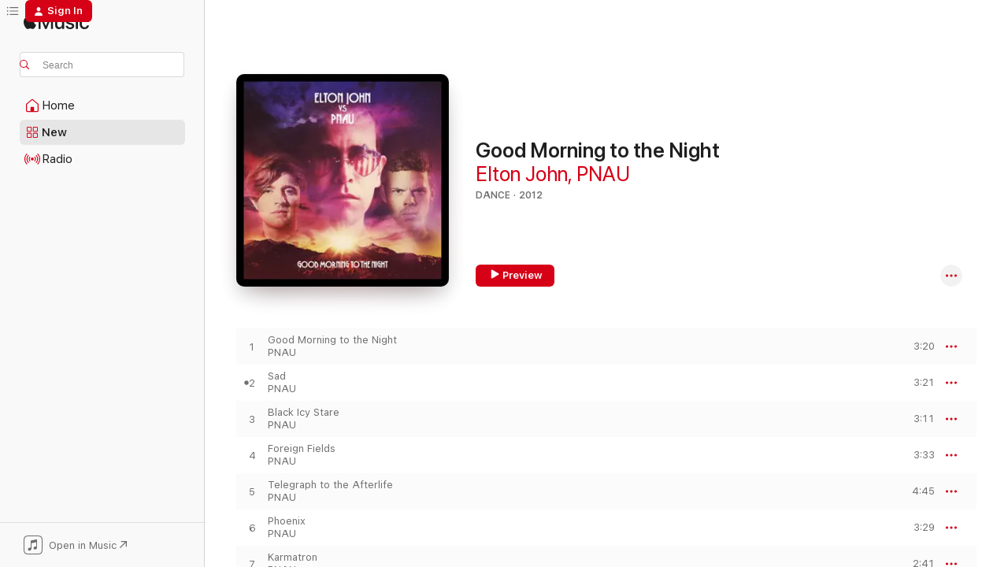

--- FILE ---
content_type: text/html
request_url: https://music.apple.com/us/album/good-morning-to-the-night/1440809297?uo=4&at=1000l5Kq&app=itunes
body_size: 25232
content:
<!DOCTYPE html>
<html dir="ltr" lang="en-US">
    <head>
        <!-- prettier-ignore -->
        <meta charset="utf-8">
        <!-- prettier-ignore -->
        <meta http-equiv="X-UA-Compatible" content="IE=edge">
        <!-- prettier-ignore -->
        <meta
            name="viewport"
            content="width=device-width,initial-scale=1,interactive-widget=resizes-content"
        >
        <!-- prettier-ignore -->
        <meta name="applicable-device" content="pc,mobile">
        <!-- prettier-ignore -->
        <meta name="referrer" content="strict-origin">
        <!-- prettier-ignore -->
        <link
            rel="apple-touch-icon"
            sizes="180x180"
            href="/assets/favicon/favicon-180.png"
        >
        <!-- prettier-ignore -->
        <link
            rel="icon"
            type="image/png"
            sizes="32x32"
            href="/assets/favicon/favicon-32.png"
        >
        <!-- prettier-ignore -->
        <link
            rel="icon"
            type="image/png"
            sizes="16x16"
            href="/assets/favicon/favicon-16.png"
        >
        <!-- prettier-ignore -->
        <link
            rel="mask-icon"
            href="/assets/favicon/favicon.svg"
            color="#fa233b"
        >
        <!-- prettier-ignore -->
        <link rel="manifest" href="/manifest.json">

        <title>‎Good Morning to the Night - Album by Elton John vs Pnau - Apple Music</title><!-- HEAD_svelte-1cypuwr_START --><link rel="preconnect" href="//www.apple.com/wss/fonts" crossorigin="anonymous"><link rel="stylesheet" href="//www.apple.com/wss/fonts?families=SF+Pro,v4%7CSF+Pro+Icons,v1&amp;display=swap" type="text/css" referrerpolicy="strict-origin-when-cross-origin"><!-- HEAD_svelte-1cypuwr_END --><!-- HEAD_svelte-eg3hvx_START -->    <meta name="description" content="Listen to Good Morning to the Night by Elton John vs Pnau on Apple Music. 2012. 8 Songs. Duration: 28 minutes."> <meta name="keywords" content="listen, Good Morning to the Night, Elton John vs Pnau, music, singles, songs, Dance, streaming music, apple music"> <link rel="canonical" href="https://music.apple.com/us/album/good-morning-to-the-night/1440809297">   <link rel="alternate" type="application/json+oembed" href="https://music.apple.com/api/oembed?url=https%3A%2F%2Fmusic.apple.com%2Fus%2Falbum%2Fgood-morning-to-the-night%2F1440809297" title="Good Morning to the Night by Elton John vs Pnau on Apple Music">  <meta name="al:ios:app_store_id" content="1108187390"> <meta name="al:ios:app_name" content="Apple Music"> <meta name="apple:content_id" content="1440809297"> <meta name="apple:title" content="Good Morning to the Night"> <meta name="apple:description" content="Listen to Good Morning to the Night by Elton John vs Pnau on Apple Music. 2012. 8 Songs. Duration: 28 minutes.">   <meta property="og:title" content="Good Morning to the Night by Elton John vs Pnau on Apple Music"> <meta property="og:description" content="Album · 2012 · 8 Songs"> <meta property="og:site_name" content="Apple Music - Web Player"> <meta property="og:url" content="https://music.apple.com/us/album/good-morning-to-the-night/1440809297"> <meta property="og:image" content="https://is1-ssl.mzstatic.com/image/thumb/Music128/v4/60/c0/f0/60c0f009-d0bf-59a6-f065-6c9eca07e768/00602537063246.rgb.jpg/1200x630bf-60.jpg"> <meta property="og:image:secure_url" content="https://is1-ssl.mzstatic.com/image/thumb/Music128/v4/60/c0/f0/60c0f009-d0bf-59a6-f065-6c9eca07e768/00602537063246.rgb.jpg/1200x630bf-60.jpg"> <meta property="og:image:alt" content="Good Morning to the Night by Elton John vs Pnau on Apple Music"> <meta property="og:image:width" content="1200"> <meta property="og:image:height" content="630"> <meta property="og:image:type" content="image/jpg"> <meta property="og:type" content="music.album"> <meta property="og:locale" content="en_US">  <meta property="music:song_count" content="8"> <meta property="music:song" content="https://music.apple.com/us/song/good-morning-to-the-night/1440809310"> <meta property="music:song:preview_url:secure_url" content="https://music.apple.com/us/song/good-morning-to-the-night/1440809310"> <meta property="music:song:disc" content="1"> <meta property="music:song:duration" content="PT3M20S"> <meta property="music:song:track" content="1">  <meta property="music:song" content="https://music.apple.com/us/song/sad/1440809314"> <meta property="music:song:preview_url:secure_url" content="https://music.apple.com/us/song/sad/1440809314"> <meta property="music:song:disc" content="1"> <meta property="music:song:duration" content="PT3M21S"> <meta property="music:song:track" content="2">  <meta property="music:song" content="https://music.apple.com/us/song/black-icy-stare/1440809318"> <meta property="music:song:preview_url:secure_url" content="https://music.apple.com/us/song/black-icy-stare/1440809318"> <meta property="music:song:disc" content="1"> <meta property="music:song:duration" content="PT3M11S"> <meta property="music:song:track" content="3">  <meta property="music:song" content="https://music.apple.com/us/song/foreign-fields/1440809381"> <meta property="music:song:preview_url:secure_url" content="https://music.apple.com/us/song/foreign-fields/1440809381"> <meta property="music:song:disc" content="1"> <meta property="music:song:duration" content="PT3M33S"> <meta property="music:song:track" content="4">  <meta property="music:song" content="https://music.apple.com/us/song/telegraph-to-the-afterlife/1440809387"> <meta property="music:song:preview_url:secure_url" content="https://music.apple.com/us/song/telegraph-to-the-afterlife/1440809387"> <meta property="music:song:disc" content="1"> <meta property="music:song:duration" content="PT4M45S"> <meta property="music:song:track" content="5">  <meta property="music:song" content="https://music.apple.com/us/song/phoenix/1440809390"> <meta property="music:song:preview_url:secure_url" content="https://music.apple.com/us/song/phoenix/1440809390"> <meta property="music:song:disc" content="1"> <meta property="music:song:duration" content="PT3M29S"> <meta property="music:song:track" content="6">  <meta property="music:song" content="https://music.apple.com/us/song/karmatron/1440809393"> <meta property="music:song:preview_url:secure_url" content="https://music.apple.com/us/song/karmatron/1440809393"> <meta property="music:song:disc" content="1"> <meta property="music:song:duration" content="PT2M41S"> <meta property="music:song:track" content="7">  <meta property="music:song" content="https://music.apple.com/us/song/sixty/1440809399"> <meta property="music:song:preview_url:secure_url" content="https://music.apple.com/us/song/sixty/1440809399"> <meta property="music:song:disc" content="1"> <meta property="music:song:duration" content="PT3M51S"> <meta property="music:song:track" content="8">   <meta property="music:musician" content="https://music.apple.com/us/artist/elton-john/54657"><meta property="music:musician" content="https://music.apple.com/us/artist/pnau/5555346"> <meta property="music:release_date" content="2012-01-01T00:00:00.000Z">   <meta name="twitter:title" content="Good Morning to the Night by Elton John vs Pnau on Apple Music"> <meta name="twitter:description" content="Album · 2012 · 8 Songs"> <meta name="twitter:site" content="@AppleMusic"> <meta name="twitter:image" content="https://is1-ssl.mzstatic.com/image/thumb/Music128/v4/60/c0/f0/60c0f009-d0bf-59a6-f065-6c9eca07e768/00602537063246.rgb.jpg/600x600bf-60.jpg"> <meta name="twitter:image:alt" content="Good Morning to the Night by Elton John vs Pnau on Apple Music"> <meta name="twitter:card" content="summary">       <!-- HTML_TAG_START -->
                <script id=schema:music-album type="application/ld+json">
                    {"@context":"http://schema.org","@type":"MusicAlbum","name":"Good Morning to the Night","description":"Listen to Good Morning to the Night by Elton John vs Pnau on Apple Music. 2012. 8 Songs. Duration: 28 minutes.","citation":[{"@type":"MusicAlbum","image":"https://is1-ssl.mzstatic.com/image/thumb/Music118/v4/74/f7/bc/74f7bc18-157a-5414-692c-26f2355c1229/00731452105523.rgb.jpg/1200x630bb.jpg","url":"https://music.apple.com/us/album/size-isnt-everything/1443395466","name":"Size Isn't Everything"},{"@type":"MusicAlbum","image":"https://is1-ssl.mzstatic.com/image/thumb/Music126/v4/71/4c/2d/714c2de6-cbe8-70a7-59a7-200cb84599ab/13UMGIM28472.rgb.jpg/1200x630bb.jpg","url":"https://music.apple.com/us/album/ice-on-the-dune/1440821378","name":"Ice On the Dune"},{"@type":"MusicAlbum","image":"https://is1-ssl.mzstatic.com/image/thumb/Music128/v4/61/97/2a/61972a9d-d4e6-8e34-e123-ced500740973/00888072348509.rgb.jpg/1200x630bb.jpg","url":"https://music.apple.com/us/album/new-deluxe-edition/1440953437","name":"NEW (Deluxe Edition)"},{"@type":"MusicAlbum","image":"https://is1-ssl.mzstatic.com/image/thumb/Music114/v4/83/48/7b/83487bc7-6ff0-db09-a396-3a5cb0f800ad/mzi.tpqfiilc.jpg/1200x630bb.jpg","url":"https://music.apple.com/us/album/patience/206844398","name":"Patience"},{"@type":"MusicAlbum","image":"https://is1-ssl.mzstatic.com/image/thumb/Music6/v4/f3/fa/1d/f3fa1d98-480b-82df-57f1-17593ba424d7/00094638972853.jpg/1200x630bb.jpg","url":"https://music.apple.com/us/album/shes-madonna-ep/724884376","name":"She's Madonna - EP"},{"@type":"MusicAlbum","image":"https://is1-ssl.mzstatic.com/image/thumb/Music114/v4/85/24/9b/85249b7b-dd9c-33b8-c4c1-8d9f906a6c87/00602537852840.rgb.jpg/1200x630bb.jpg","url":"https://music.apple.com/us/album/free-your-mind-deluxe-version/1444043126","name":"Free Your Mind (Deluxe Version)"},{"@type":"MusicAlbum","image":"https://is1-ssl.mzstatic.com/image/thumb/Music/v4/97/9f/ed/979fede8-cebe-42f5-e3eb-7d51c278b271/5099908438058_1500x1500_300dpi.jpg/1200x630bb.jpg","url":"https://music.apple.com/us/album/put-your-hands-up-if-you-feel-love-ep/726282514","name":"Put Your Hands Up (If You Feel Love) - EP"},{"@type":"MusicAlbum","image":"https://is1-ssl.mzstatic.com/image/thumb/Music116/v4/af/ba/27/afba27a1-aab4-7b1b-1fc9-de40e3bcac2d/5054197684043.jpg/1200x630bb.jpg","url":"https://music.apple.com/us/album/its-a-mans-world-deluxe-edition-2023-remaster/1687776528","name":"It's a Man's World (Deluxe Edition) [2023 Remaster]"},{"@type":"MusicAlbum","image":"https://is1-ssl.mzstatic.com/image/thumb/Music221/v4/ee/5e/9b/ee5e9b85-e222-e5a0-15e5-880f5b165932/067003168366.png/1200x630bb.jpg","url":"https://music.apple.com/us/album/illumination-10th-anniversary-edition/1615142779","name":"Illumination (10th Anniversary Edition)"},{"@type":"MusicAlbum","image":"https://is1-ssl.mzstatic.com/image/thumb/Music113/v4/8f/b7/22/8fb72249-c7cb-4c12-3314-0a25411477bc/08UMGIM19944.rgb.jpg/1200x630bb.jpg","url":"https://music.apple.com/us/album/ladyhawke/1471569531","name":"Ladyhawke"}],"tracks":[{"@type":"MusicRecording","name":"Good Morning to the Night","duration":"PT3M20S","url":"https://music.apple.com/us/song/good-morning-to-the-night/1440809310","offers":{"@type":"Offer","category":"free","price":0},"audio":{"@type":"AudioObject","potentialAction":{"@type":"ListenAction","expectsAcceptanceOf":{"@type":"Offer","category":"free"},"target":{"@type":"EntryPoint","actionPlatform":"https://music.apple.com/us/song/good-morning-to-the-night/1440809310"}},"name":"Good Morning to the Night","contentUrl":"https://audio-ssl.itunes.apple.com/itunes-assets/AudioPreview125/v4/4d/94/ca/4d94cadd-9acc-27ca-cf4a-b8b87f994aca/mzaf_819295109832593961.plus.aac.ep.m4a","duration":"PT3M20S","uploadDate":"2012-07-16","thumbnailUrl":"https://is1-ssl.mzstatic.com/image/thumb/Music128/v4/60/c0/f0/60c0f009-d0bf-59a6-f065-6c9eca07e768/00602537063246.rgb.jpg/1200x630bb.jpg"}},{"@type":"MusicRecording","name":"Sad","duration":"PT3M21S","url":"https://music.apple.com/us/song/sad/1440809314","offers":{"@type":"Offer","category":"free","price":0},"audio":{"@type":"AudioObject","potentialAction":{"@type":"ListenAction","expectsAcceptanceOf":{"@type":"Offer","category":"free"},"target":{"@type":"EntryPoint","actionPlatform":"https://music.apple.com/us/song/sad/1440809314"}},"name":"Sad","contentUrl":"https://audio-ssl.itunes.apple.com/itunes-assets/AudioPreview125/v4/db/20/16/db20167f-8e39-1813-0976-d42de778599f/mzaf_5704991978091248675.plus.aac.ep.m4a","duration":"PT3M21S","uploadDate":"2012-07-16","thumbnailUrl":"https://is1-ssl.mzstatic.com/image/thumb/Music128/v4/60/c0/f0/60c0f009-d0bf-59a6-f065-6c9eca07e768/00602537063246.rgb.jpg/1200x630bb.jpg"}},{"@type":"MusicRecording","name":"Black Icy Stare","duration":"PT3M11S","url":"https://music.apple.com/us/song/black-icy-stare/1440809318","offers":{"@type":"Offer","category":"free","price":0},"audio":{"@type":"AudioObject","potentialAction":{"@type":"ListenAction","expectsAcceptanceOf":{"@type":"Offer","category":"free"},"target":{"@type":"EntryPoint","actionPlatform":"https://music.apple.com/us/song/black-icy-stare/1440809318"}},"name":"Black Icy Stare","contentUrl":"https://audio-ssl.itunes.apple.com/itunes-assets/AudioPreview125/v4/75/76/c7/7576c774-6e3d-15df-687d-d822600c7e54/mzaf_12771809176045775188.plus.aac.ep.m4a","duration":"PT3M11S","uploadDate":"2012-07-16","thumbnailUrl":"https://is1-ssl.mzstatic.com/image/thumb/Music128/v4/60/c0/f0/60c0f009-d0bf-59a6-f065-6c9eca07e768/00602537063246.rgb.jpg/1200x630bb.jpg"}},{"@type":"MusicRecording","name":"Foreign Fields","duration":"PT3M33S","url":"https://music.apple.com/us/song/foreign-fields/1440809381","offers":{"@type":"Offer","category":"free","price":0},"audio":{"@type":"AudioObject","potentialAction":{"@type":"ListenAction","expectsAcceptanceOf":{"@type":"Offer","category":"free"},"target":{"@type":"EntryPoint","actionPlatform":"https://music.apple.com/us/song/foreign-fields/1440809381"}},"name":"Foreign Fields","contentUrl":"https://audio-ssl.itunes.apple.com/itunes-assets/AudioPreview125/v4/be/d9/27/bed927b1-2c03-79c6-251d-1374e64dab8f/mzaf_9850953313345357351.plus.aac.ep.m4a","duration":"PT3M33S","uploadDate":"2012-07-16","thumbnailUrl":"https://is1-ssl.mzstatic.com/image/thumb/Music128/v4/60/c0/f0/60c0f009-d0bf-59a6-f065-6c9eca07e768/00602537063246.rgb.jpg/1200x630bb.jpg"}},{"@type":"MusicRecording","name":"Telegraph to the Afterlife","duration":"PT4M45S","url":"https://music.apple.com/us/song/telegraph-to-the-afterlife/1440809387","offers":{"@type":"Offer","category":"free","price":0},"audio":{"@type":"AudioObject","potentialAction":{"@type":"ListenAction","expectsAcceptanceOf":{"@type":"Offer","category":"free"},"target":{"@type":"EntryPoint","actionPlatform":"https://music.apple.com/us/song/telegraph-to-the-afterlife/1440809387"}},"name":"Telegraph to the Afterlife","contentUrl":"https://audio-ssl.itunes.apple.com/itunes-assets/AudioPreview115/v4/4d/80/ca/4d80ca15-5908-f808-e4ce-06e58c5a189c/mzaf_16463720659455591495.plus.aac.ep.m4a","duration":"PT4M45S","uploadDate":"2012-07-16","thumbnailUrl":"https://is1-ssl.mzstatic.com/image/thumb/Music128/v4/60/c0/f0/60c0f009-d0bf-59a6-f065-6c9eca07e768/00602537063246.rgb.jpg/1200x630bb.jpg"}},{"@type":"MusicRecording","name":"Phoenix","duration":"PT3M29S","url":"https://music.apple.com/us/song/phoenix/1440809390","offers":{"@type":"Offer","category":"free","price":0},"audio":{"@type":"AudioObject","potentialAction":{"@type":"ListenAction","expectsAcceptanceOf":{"@type":"Offer","category":"free"},"target":{"@type":"EntryPoint","actionPlatform":"https://music.apple.com/us/song/phoenix/1440809390"}},"name":"Phoenix","contentUrl":"https://audio-ssl.itunes.apple.com/itunes-assets/AudioPreview125/v4/6d/35/ab/6d35abf6-c610-72dc-8ae7-fb808527d449/mzaf_9881195279389976592.plus.aac.ep.m4a","duration":"PT3M29S","uploadDate":"2012-07-16","thumbnailUrl":"https://is1-ssl.mzstatic.com/image/thumb/Music128/v4/60/c0/f0/60c0f009-d0bf-59a6-f065-6c9eca07e768/00602537063246.rgb.jpg/1200x630bb.jpg"}},{"@type":"MusicRecording","name":"Karmatron","duration":"PT2M41S","url":"https://music.apple.com/us/song/karmatron/1440809393","offers":{"@type":"Offer","category":"free","price":0},"audio":{"@type":"AudioObject","potentialAction":{"@type":"ListenAction","expectsAcceptanceOf":{"@type":"Offer","category":"free"},"target":{"@type":"EntryPoint","actionPlatform":"https://music.apple.com/us/song/karmatron/1440809393"}},"name":"Karmatron","contentUrl":"https://audio-ssl.itunes.apple.com/itunes-assets/AudioPreview125/v4/71/ce/d5/71ced50f-b810-7d51-04c2-a37e1e578456/mzaf_14971066602131876995.plus.aac.ep.m4a","duration":"PT2M41S","uploadDate":"2012-07-16","thumbnailUrl":"https://is1-ssl.mzstatic.com/image/thumb/Music128/v4/60/c0/f0/60c0f009-d0bf-59a6-f065-6c9eca07e768/00602537063246.rgb.jpg/1200x630bb.jpg"}},{"@type":"MusicRecording","name":"Sixty","duration":"PT3M51S","url":"https://music.apple.com/us/song/sixty/1440809399","offers":{"@type":"Offer","category":"free","price":0},"audio":{"@type":"AudioObject","potentialAction":{"@type":"ListenAction","expectsAcceptanceOf":{"@type":"Offer","category":"free"},"target":{"@type":"EntryPoint","actionPlatform":"https://music.apple.com/us/song/sixty/1440809399"}},"name":"Sixty","contentUrl":"https://audio-ssl.itunes.apple.com/itunes-assets/AudioPreview125/v4/a9/9d/fb/a99dfb6c-7862-a15f-7bb1-6d50982d173b/mzaf_14811347973718094239.plus.aac.ep.m4a","duration":"PT3M51S","uploadDate":"2012-07-16","thumbnailUrl":"https://is1-ssl.mzstatic.com/image/thumb/Music128/v4/60/c0/f0/60c0f009-d0bf-59a6-f065-6c9eca07e768/00602537063246.rgb.jpg/1200x630bb.jpg"}}],"workExample":[{"@type":"MusicAlbum","image":"https://is1-ssl.mzstatic.com/image/thumb/Music125/v4/ec/2f/92/ec2f929f-e7ea-b291-42d7-75081bd808a1/21UMGIM68484.rgb.jpg/1200x630bb.jpg","url":"https://music.apple.com/us/album/cold-heart-pnau-remix-single/1578986656","name":"Cold Heart (PNAU Remix) - Single"},{"@type":"MusicAlbum","image":"https://is1-ssl.mzstatic.com/image/thumb/Music116/v4/ce/80/89/ce808921-d594-fa7f-03e8-adcc92a69de8/06PNDIM00020.rgb.jpg/1200x630bb.jpg","url":"https://music.apple.com/us/album/the-lion-king-original-motion-picture-soundtrack/1445732923","name":"The Lion King (Original Motion Picture Soundtrack)"},{"@type":"MusicAlbum","image":"https://is1-ssl.mzstatic.com/image/thumb/Music122/v4/44/79/8d/44798d46-1503-f69a-03a0-050762fd0e8b/22UMGIM92163.rgb.jpg/1200x630bb.jpg","url":"https://music.apple.com/us/album/hold-me-closer-single/1641082201","name":"Hold Me Closer - Single"},{"@type":"MusicAlbum","image":"https://is1-ssl.mzstatic.com/image/thumb/Music122/v4/b3/60/b6/b360b655-4d28-179d-d0d4-4e128ebdf4c9/13UAEIM19273.rgb.jpg/1200x630bb.jpg","url":"https://music.apple.com/us/album/goodbye-yellow-brick-road-2014-remaster/1440863013","name":"Goodbye Yellow Brick Road (2014 Remaster)"},{"@type":"MusicAlbum","image":"https://is1-ssl.mzstatic.com/image/thumb/Music125/v4/a5/75/af/a575af10-be53-bac4-e2d5-1f8c46854dae/19UMGIM28607.rgb.jpg/1200x630bb.jpg","url":"https://music.apple.com/us/album/rocketman-music-from-the-motion-picture/1460664692","name":"Rocketman (Music from the Motion Picture)"},{"@type":"MusicAlbum","image":"https://is1-ssl.mzstatic.com/image/thumb/Music116/v4/75/b6/da/75b6da76-a3e0-6a77-cbe5-ad6c42cb0692/06UMGIM48050.rgb.jpg/1200x630bb.jpg","url":"https://music.apple.com/us/album/honky-ch%C3%A2teau-bonus-track-version/1440910513","name":"Honky Château (Bonus Track Version)"},{"@type":"MusicAlbum","image":"https://is1-ssl.mzstatic.com/image/thumb/Music125/v4/9c/f1/f6/9cf1f63a-e399-2c61-f1a0-5c295bf02dfc/00050086080274.rgb.jpg/1200x630bb.jpg","url":"https://music.apple.com/us/album/the-lion-king-original-1997-broadway-cast-recording/1440721415","name":"The Lion King (Original 1997 Broadway Cast Recording)"},{"@type":"MusicAlbum","image":"https://is1-ssl.mzstatic.com/image/thumb/Music126/v4/f4/22/23/f42223bc-9636-239d-83ba-95313f0c3f8a/190296347870.jpg/1200x630bb.jpg","url":"https://music.apple.com/us/album/merry-christmas-single/1597450880","name":"Merry Christmas - Single"},{"@type":"MusicAlbum","image":"https://is1-ssl.mzstatic.com/image/thumb/Music221/v4/7a/cf/dd/7acfdd96-a5c7-c79f-4d07-96e49601ac5d/06UMGIM53454.rgb.jpg/1200x630bb.jpg","url":"https://music.apple.com/us/album/captain-fantastic-and-the-brown-dirt-cowboy/1440810893","name":"Captain Fantastic and the Brown Dirt Cowboy"},{"@type":"MusicAlbum","image":"https://is1-ssl.mzstatic.com/image/thumb/Music116/v4/a9/52/e6/a952e6c5-a5e1-a56d-a6f4-b01ca42a4368/06UMGIM50695.rgb.jpg/1200x630bb.jpg","url":"https://music.apple.com/us/album/elton-john/1440810640","name":"Elton John"},{"@type":"MusicAlbum","image":"https://is1-ssl.mzstatic.com/image/thumb/Music125/v4/d3/40/f0/d340f006-fc6e-3bda-2d17-c4551b328e4c/00731452815521.rgb.jpg/1200x630bb.jpg","url":"https://music.apple.com/us/album/tumbleweed-connection-remastered/1440912783","name":"Tumbleweed Connection (Remastered)"},{"@type":"MusicAlbum","image":"https://is1-ssl.mzstatic.com/image/thumb/Music116/v4/08/e8/a9/08e8a97d-1e86-6973-4f69-2093ce8523f8/06UMGIM51740.rgb.jpg/1200x630bb.jpg","url":"https://music.apple.com/us/album/caribou-bonus-track-version/1440912739","name":"Caribou (Bonus Track Version)"},{"@type":"MusicAlbum","image":"https://is1-ssl.mzstatic.com/image/thumb/Music126/v4/54/1c/b1/541cb1e6-acc2-d19b-880b-e3b925d46f52/842812131226.jpg/1200x630bb.jpg","url":"https://music.apple.com/us/album/learn-to-fly-single/1711596804","name":"Learn To Fly - Single"},{"@type":"MusicAlbum","image":"https://is1-ssl.mzstatic.com/image/thumb/Music125/v4/76/26/5c/76265ce7-86da-0925-f7ce-687bcb7b1d8d/810083960074.png/1200x630bb.jpg","url":"https://music.apple.com/us/album/nothing-else-matters-feat-watt-elton-john-yo-yo-ma/1579890999","name":"Nothing Else Matters (feat. WATT, Elton John, Yo-Yo Ma, Robert Trujillo & Chad Smith) - Single"},{"@type":"MusicAlbum","image":"https://is1-ssl.mzstatic.com/image/thumb/Music112/v4/f1/2a/0a/f12a0a94-5c3f-82d7-4faf-38873cbf77fe/06UMGIM01420.rgb.jpg/1200x630bb.jpg","url":"https://music.apple.com/us/album/to-be-continued-box-set/1452863377","name":"To Be Continued (Box Set)"},{"@type":"MusicRecording","name":"Good Morning to the Night","duration":"PT3M20S","url":"https://music.apple.com/us/song/good-morning-to-the-night/1440809310","offers":{"@type":"Offer","category":"free","price":0},"audio":{"@type":"AudioObject","potentialAction":{"@type":"ListenAction","expectsAcceptanceOf":{"@type":"Offer","category":"free"},"target":{"@type":"EntryPoint","actionPlatform":"https://music.apple.com/us/song/good-morning-to-the-night/1440809310"}},"name":"Good Morning to the Night","contentUrl":"https://audio-ssl.itunes.apple.com/itunes-assets/AudioPreview125/v4/4d/94/ca/4d94cadd-9acc-27ca-cf4a-b8b87f994aca/mzaf_819295109832593961.plus.aac.ep.m4a","duration":"PT3M20S","uploadDate":"2012-07-16","thumbnailUrl":"https://is1-ssl.mzstatic.com/image/thumb/Music128/v4/60/c0/f0/60c0f009-d0bf-59a6-f065-6c9eca07e768/00602537063246.rgb.jpg/1200x630bb.jpg"}},{"@type":"MusicRecording","name":"Sad","duration":"PT3M21S","url":"https://music.apple.com/us/song/sad/1440809314","offers":{"@type":"Offer","category":"free","price":0},"audio":{"@type":"AudioObject","potentialAction":{"@type":"ListenAction","expectsAcceptanceOf":{"@type":"Offer","category":"free"},"target":{"@type":"EntryPoint","actionPlatform":"https://music.apple.com/us/song/sad/1440809314"}},"name":"Sad","contentUrl":"https://audio-ssl.itunes.apple.com/itunes-assets/AudioPreview125/v4/db/20/16/db20167f-8e39-1813-0976-d42de778599f/mzaf_5704991978091248675.plus.aac.ep.m4a","duration":"PT3M21S","uploadDate":"2012-07-16","thumbnailUrl":"https://is1-ssl.mzstatic.com/image/thumb/Music128/v4/60/c0/f0/60c0f009-d0bf-59a6-f065-6c9eca07e768/00602537063246.rgb.jpg/1200x630bb.jpg"}},{"@type":"MusicRecording","name":"Black Icy Stare","duration":"PT3M11S","url":"https://music.apple.com/us/song/black-icy-stare/1440809318","offers":{"@type":"Offer","category":"free","price":0},"audio":{"@type":"AudioObject","potentialAction":{"@type":"ListenAction","expectsAcceptanceOf":{"@type":"Offer","category":"free"},"target":{"@type":"EntryPoint","actionPlatform":"https://music.apple.com/us/song/black-icy-stare/1440809318"}},"name":"Black Icy Stare","contentUrl":"https://audio-ssl.itunes.apple.com/itunes-assets/AudioPreview125/v4/75/76/c7/7576c774-6e3d-15df-687d-d822600c7e54/mzaf_12771809176045775188.plus.aac.ep.m4a","duration":"PT3M11S","uploadDate":"2012-07-16","thumbnailUrl":"https://is1-ssl.mzstatic.com/image/thumb/Music128/v4/60/c0/f0/60c0f009-d0bf-59a6-f065-6c9eca07e768/00602537063246.rgb.jpg/1200x630bb.jpg"}},{"@type":"MusicRecording","name":"Foreign Fields","duration":"PT3M33S","url":"https://music.apple.com/us/song/foreign-fields/1440809381","offers":{"@type":"Offer","category":"free","price":0},"audio":{"@type":"AudioObject","potentialAction":{"@type":"ListenAction","expectsAcceptanceOf":{"@type":"Offer","category":"free"},"target":{"@type":"EntryPoint","actionPlatform":"https://music.apple.com/us/song/foreign-fields/1440809381"}},"name":"Foreign Fields","contentUrl":"https://audio-ssl.itunes.apple.com/itunes-assets/AudioPreview125/v4/be/d9/27/bed927b1-2c03-79c6-251d-1374e64dab8f/mzaf_9850953313345357351.plus.aac.ep.m4a","duration":"PT3M33S","uploadDate":"2012-07-16","thumbnailUrl":"https://is1-ssl.mzstatic.com/image/thumb/Music128/v4/60/c0/f0/60c0f009-d0bf-59a6-f065-6c9eca07e768/00602537063246.rgb.jpg/1200x630bb.jpg"}},{"@type":"MusicRecording","name":"Telegraph to the Afterlife","duration":"PT4M45S","url":"https://music.apple.com/us/song/telegraph-to-the-afterlife/1440809387","offers":{"@type":"Offer","category":"free","price":0},"audio":{"@type":"AudioObject","potentialAction":{"@type":"ListenAction","expectsAcceptanceOf":{"@type":"Offer","category":"free"},"target":{"@type":"EntryPoint","actionPlatform":"https://music.apple.com/us/song/telegraph-to-the-afterlife/1440809387"}},"name":"Telegraph to the Afterlife","contentUrl":"https://audio-ssl.itunes.apple.com/itunes-assets/AudioPreview115/v4/4d/80/ca/4d80ca15-5908-f808-e4ce-06e58c5a189c/mzaf_16463720659455591495.plus.aac.ep.m4a","duration":"PT4M45S","uploadDate":"2012-07-16","thumbnailUrl":"https://is1-ssl.mzstatic.com/image/thumb/Music128/v4/60/c0/f0/60c0f009-d0bf-59a6-f065-6c9eca07e768/00602537063246.rgb.jpg/1200x630bb.jpg"}},{"@type":"MusicRecording","name":"Phoenix","duration":"PT3M29S","url":"https://music.apple.com/us/song/phoenix/1440809390","offers":{"@type":"Offer","category":"free","price":0},"audio":{"@type":"AudioObject","potentialAction":{"@type":"ListenAction","expectsAcceptanceOf":{"@type":"Offer","category":"free"},"target":{"@type":"EntryPoint","actionPlatform":"https://music.apple.com/us/song/phoenix/1440809390"}},"name":"Phoenix","contentUrl":"https://audio-ssl.itunes.apple.com/itunes-assets/AudioPreview125/v4/6d/35/ab/6d35abf6-c610-72dc-8ae7-fb808527d449/mzaf_9881195279389976592.plus.aac.ep.m4a","duration":"PT3M29S","uploadDate":"2012-07-16","thumbnailUrl":"https://is1-ssl.mzstatic.com/image/thumb/Music128/v4/60/c0/f0/60c0f009-d0bf-59a6-f065-6c9eca07e768/00602537063246.rgb.jpg/1200x630bb.jpg"}},{"@type":"MusicRecording","name":"Karmatron","duration":"PT2M41S","url":"https://music.apple.com/us/song/karmatron/1440809393","offers":{"@type":"Offer","category":"free","price":0},"audio":{"@type":"AudioObject","potentialAction":{"@type":"ListenAction","expectsAcceptanceOf":{"@type":"Offer","category":"free"},"target":{"@type":"EntryPoint","actionPlatform":"https://music.apple.com/us/song/karmatron/1440809393"}},"name":"Karmatron","contentUrl":"https://audio-ssl.itunes.apple.com/itunes-assets/AudioPreview125/v4/71/ce/d5/71ced50f-b810-7d51-04c2-a37e1e578456/mzaf_14971066602131876995.plus.aac.ep.m4a","duration":"PT2M41S","uploadDate":"2012-07-16","thumbnailUrl":"https://is1-ssl.mzstatic.com/image/thumb/Music128/v4/60/c0/f0/60c0f009-d0bf-59a6-f065-6c9eca07e768/00602537063246.rgb.jpg/1200x630bb.jpg"}},{"@type":"MusicRecording","name":"Sixty","duration":"PT3M51S","url":"https://music.apple.com/us/song/sixty/1440809399","offers":{"@type":"Offer","category":"free","price":0},"audio":{"@type":"AudioObject","potentialAction":{"@type":"ListenAction","expectsAcceptanceOf":{"@type":"Offer","category":"free"},"target":{"@type":"EntryPoint","actionPlatform":"https://music.apple.com/us/song/sixty/1440809399"}},"name":"Sixty","contentUrl":"https://audio-ssl.itunes.apple.com/itunes-assets/AudioPreview125/v4/a9/9d/fb/a99dfb6c-7862-a15f-7bb1-6d50982d173b/mzaf_14811347973718094239.plus.aac.ep.m4a","duration":"PT3M51S","uploadDate":"2012-07-16","thumbnailUrl":"https://is1-ssl.mzstatic.com/image/thumb/Music128/v4/60/c0/f0/60c0f009-d0bf-59a6-f065-6c9eca07e768/00602537063246.rgb.jpg/1200x630bb.jpg"}}],"url":"https://music.apple.com/us/album/good-morning-to-the-night/1440809297","image":"https://is1-ssl.mzstatic.com/image/thumb/Music128/v4/60/c0/f0/60c0f009-d0bf-59a6-f065-6c9eca07e768/00602537063246.rgb.jpg/1200x630bb.jpg","potentialAction":{"@type":"ListenAction","expectsAcceptanceOf":{"@type":"Offer","category":"free"},"target":{"@type":"EntryPoint","actionPlatform":"https://music.apple.com/us/album/good-morning-to-the-night/1440809297"}},"genre":["Dance","Music","Electronic","Rock"],"datePublished":"2012-01-01","byArtist":[{"@type":"MusicGroup","url":"https://music.apple.com/us/artist/elton-john/54657","name":"Elton John"},{"@type":"MusicGroup","url":"https://music.apple.com/us/artist/pnau/5555346","name":"PNAU"}]}
                </script>
                <!-- HTML_TAG_END -->    <!-- HEAD_svelte-eg3hvx_END -->
      <script type="module" crossorigin src="/assets/index~8a6f659a1b.js"></script>
      <link rel="stylesheet" href="/assets/index~99bed3cf08.css">
      <script type="module">import.meta.url;import("_").catch(()=>1);async function* g(){};window.__vite_is_modern_browser=true;</script>
      <script type="module">!function(){if(window.__vite_is_modern_browser)return;console.warn("vite: loading legacy chunks, syntax error above and the same error below should be ignored");var e=document.getElementById("vite-legacy-polyfill"),n=document.createElement("script");n.src=e.src,n.onload=function(){System.import(document.getElementById('vite-legacy-entry').getAttribute('data-src'))},document.body.appendChild(n)}();</script>
    </head>
    <body>
        <script src="/assets/focus-visible/focus-visible.min.js"></script>
        
        <script
            async
            src="/includes/js-cdn/musickit/v3/amp/musickit.js"
        ></script>
        <script
            type="module"
            async
            src="/includes/js-cdn/musickit/v3/components/musickit-components/musickit-components.esm.js"
        ></script>
        <script
            nomodule
            async
            src="/includes/js-cdn/musickit/v3/components/musickit-components/musickit-components.js"
        ></script>
        <svg style="display: none" xmlns="http://www.w3.org/2000/svg">
            <symbol id="play-circle-fill" viewBox="0 0 60 60">
                <path
                    class="icon-circle-fill__circle"
                    fill="var(--iconCircleFillBG, transparent)"
                    d="M30 60c16.411 0 30-13.617 30-30C60 13.588 46.382 0 29.971 0 13.588 0 .001 13.588.001 30c0 16.383 13.617 30 30 30Z"
                />
                <path
                    fill="var(--iconFillArrow, var(--keyColor, black))"
                    d="M24.411 41.853c-1.41.853-3.028.177-3.028-1.294V19.47c0-1.44 1.735-2.058 3.028-1.294l17.265 10.235a1.89 1.89 0 0 1 0 3.265L24.411 41.853Z"
                />
            </symbol>
        </svg>
        <div class="body-container">
              <div class="app-container svelte-t3vj1e" data-testid="app-container">   <div class="header svelte-rjjbqs" data-testid="header"><nav data-testid="navigation" class="navigation svelte-13li0vp"><div class="navigation__header svelte-13li0vp"><div data-testid="logo" class="logo svelte-1o7dz8w"> <a aria-label="Apple Music" role="img" href="https://music.apple.com/us/home" class="svelte-1o7dz8w"><svg height="20" viewBox="0 0 83 20" width="83" xmlns="http://www.w3.org/2000/svg" class="logo" aria-hidden="true"><path d="M34.752 19.746V6.243h-.088l-5.433 13.503h-2.074L21.711 6.243h-.087v13.503h-2.548V1.399h3.235l5.833 14.621h.1l5.82-14.62h3.248v18.347h-2.56zm16.649 0h-2.586v-2.263h-.062c-.725 1.602-2.061 2.504-4.072 2.504-2.86 0-4.61-1.894-4.61-4.958V6.37h2.698v8.125c0 2.034.95 3.127 2.81 3.127 1.95 0 3.124-1.373 3.124-3.458V6.37H51.4v13.376zm7.394-13.618c3.06 0 5.046 1.73 5.134 4.196h-2.536c-.15-1.296-1.087-2.11-2.598-2.11-1.462 0-2.436.724-2.436 1.793 0 .839.6 1.41 2.023 1.741l2.136.496c2.686.636 3.71 1.704 3.71 3.636 0 2.442-2.236 4.12-5.333 4.12-3.285 0-5.26-1.64-5.509-4.183h2.673c.25 1.398 1.187 2.085 2.836 2.085 1.623 0 2.623-.687 2.623-1.78 0-.865-.487-1.373-1.924-1.704l-2.136-.508c-2.498-.585-3.735-1.806-3.735-3.75 0-2.391 2.049-4.032 5.072-4.032zM66.1 2.836c0-.878.7-1.577 1.561-1.577.862 0 1.55.7 1.55 1.577 0 .864-.688 1.576-1.55 1.576a1.573 1.573 0 0 1-1.56-1.576zm.212 3.534h2.698v13.376h-2.698zm14.089 4.603c-.275-1.424-1.324-2.556-3.085-2.556-2.086 0-3.46 1.767-3.46 4.64 0 2.938 1.386 4.642 3.485 4.642 1.66 0 2.748-.928 3.06-2.48H83C82.713 18.067 80.477 20 77.317 20c-3.76 0-6.208-2.62-6.208-6.942 0-4.247 2.448-6.93 6.183-6.93 3.385 0 5.446 2.213 5.683 4.845h-2.573zM10.824 3.189c-.698.834-1.805 1.496-2.913 1.398-.145-1.128.41-2.33 1.036-3.065C9.644.662 10.848.05 11.835 0c.121 1.178-.336 2.33-1.01 3.19zm.999 1.619c.624.049 2.425.244 3.578 1.98-.096.074-2.137 1.272-2.113 3.79.024 3.01 2.593 4.012 2.617 4.037-.024.074-.407 1.419-1.344 2.812-.817 1.224-1.657 2.422-3.002 2.447-1.297.024-1.73-.783-3.218-.783-1.489 0-1.97.758-3.194.807-1.297.048-2.28-1.297-3.097-2.52C.368 14.908-.904 10.408.825 7.375c.84-1.516 2.377-2.47 4.034-2.495 1.273-.023 2.45.857 3.218.857.769 0 2.137-1.027 3.746-.93z"></path></svg></a>   </div> <div class="search-input-wrapper svelte-nrtdem" data-testid="search-input"><div data-testid="amp-search-input" aria-controls="search-suggestions" aria-expanded="false" aria-haspopup="listbox" aria-owns="search-suggestions" class="search-input-container svelte-rg26q6" tabindex="-1" role=""><div class="flex-container svelte-rg26q6"><form id="search-input-form" class="svelte-rg26q6"><svg height="16" width="16" viewBox="0 0 16 16" class="search-svg" aria-hidden="true"><path d="M11.87 10.835c.018.015.035.03.051.047l3.864 3.863a.735.735 0 1 1-1.04 1.04l-3.863-3.864a.744.744 0 0 1-.047-.051 6.667 6.667 0 1 1 1.035-1.035zM6.667 12a5.333 5.333 0 1 0 0-10.667 5.333 5.333 0 0 0 0 10.667z"></path></svg> <input aria-autocomplete="list" aria-multiline="false" aria-controls="search-suggestions" aria-label="Search" placeholder="Search" spellcheck="false" autocomplete="off" autocorrect="off" autocapitalize="off" type="text" inputmode="search" class="search-input__text-field svelte-rg26q6" data-testid="search-input__text-field"></form> </div> <div data-testid="search-scope-bar"></div>   </div> </div></div> <div data-testid="navigation-content" class="navigation__content svelte-13li0vp" id="navigation" aria-hidden="false"><div class="navigation__scrollable-container svelte-13li0vp"><div data-testid="navigation-items-primary" class="navigation-items navigation-items--primary svelte-ng61m8"> <ul class="navigation-items__list svelte-ng61m8">  <li class="navigation-item navigation-item__home svelte-1a5yt87" aria-selected="false" data-testid="navigation-item"> <a href="https://music.apple.com/us/home" class="navigation-item__link svelte-1a5yt87" role="button" data-testid="home" aria-pressed="false"><div class="navigation-item__content svelte-zhx7t9"> <span class="navigation-item__icon svelte-zhx7t9"> <svg width="24" height="24" viewBox="0 0 24 24" xmlns="http://www.w3.org/2000/svg" aria-hidden="true"><path d="M5.93 20.16a1.94 1.94 0 0 1-1.43-.502c-.334-.335-.502-.794-.502-1.393v-7.142c0-.362.062-.688.177-.953.123-.264.326-.529.6-.75l6.145-5.157c.176-.141.344-.247.52-.318.176-.07.362-.105.564-.105.194 0 .388.035.565.105.176.07.352.177.52.318l6.146 5.158c.273.23.467.476.59.75.124.264.177.59.177.96v7.134c0 .59-.159 1.058-.503 1.393-.335.335-.811.503-1.428.503H5.929Zm12.14-1.172c.221 0 .406-.07.547-.212a.688.688 0 0 0 .22-.511v-7.142c0-.177-.026-.344-.087-.459a.97.97 0 0 0-.265-.353l-6.154-5.149a.756.756 0 0 0-.177-.115.37.37 0 0 0-.15-.035.37.37 0 0 0-.158.035l-.177.115-6.145 5.15a.982.982 0 0 0-.274.352 1.13 1.13 0 0 0-.088.468v7.133c0 .203.08.379.23.511a.744.744 0 0 0 .546.212h12.133Zm-8.323-4.7c0-.176.062-.326.177-.432a.6.6 0 0 1 .423-.159h3.315c.176 0 .326.053.432.16s.159.255.159.431v4.973H9.756v-4.973Z"></path></svg> </span> <span class="navigation-item__label svelte-zhx7t9"> Home </span> </div></a>  </li>  <li class="navigation-item navigation-item__new svelte-1a5yt87" aria-selected="false" data-testid="navigation-item"> <a href="https://music.apple.com/us/new" class="navigation-item__link svelte-1a5yt87" role="button" data-testid="new" aria-pressed="false"><div class="navigation-item__content svelte-zhx7t9"> <span class="navigation-item__icon svelte-zhx7t9"> <svg height="24" viewBox="0 0 24 24" width="24" aria-hidden="true"><path d="M9.92 11.354c.966 0 1.453-.487 1.453-1.49v-3.4c0-1.004-.487-1.483-1.453-1.483H6.452C5.487 4.981 5 5.46 5 6.464v3.4c0 1.003.487 1.49 1.452 1.49zm7.628 0c.965 0 1.452-.487 1.452-1.49v-3.4c0-1.004-.487-1.483-1.452-1.483h-3.46c-.974 0-1.46.479-1.46 1.483v3.4c0 1.003.486 1.49 1.46 1.49zm-7.65-1.073h-3.43c-.266 0-.396-.137-.396-.418v-3.4c0-.273.13-.41.396-.41h3.43c.265 0 .402.137.402.41v3.4c0 .281-.137.418-.403.418zm7.634 0h-3.43c-.273 0-.402-.137-.402-.418v-3.4c0-.273.129-.41.403-.41h3.43c.265 0 .395.137.395.41v3.4c0 .281-.13.418-.396.418zm-7.612 8.7c.966 0 1.453-.48 1.453-1.483v-3.407c0-.996-.487-1.483-1.453-1.483H6.452c-.965 0-1.452.487-1.452 1.483v3.407c0 1.004.487 1.483 1.452 1.483zm7.628 0c.965 0 1.452-.48 1.452-1.483v-3.407c0-.996-.487-1.483-1.452-1.483h-3.46c-.974 0-1.46.487-1.46 1.483v3.407c0 1.004.486 1.483 1.46 1.483zm-7.65-1.072h-3.43c-.266 0-.396-.137-.396-.41v-3.4c0-.282.13-.418.396-.418h3.43c.265 0 .402.136.402.418v3.4c0 .273-.137.41-.403.41zm7.634 0h-3.43c-.273 0-.402-.137-.402-.41v-3.4c0-.282.129-.418.403-.418h3.43c.265 0 .395.136.395.418v3.4c0 .273-.13.41-.396.41z" fill-opacity=".95"></path></svg> </span> <span class="navigation-item__label svelte-zhx7t9"> New </span> </div></a>  </li>  <li class="navigation-item navigation-item__radio svelte-1a5yt87" aria-selected="false" data-testid="navigation-item"> <a href="https://music.apple.com/us/radio" class="navigation-item__link svelte-1a5yt87" role="button" data-testid="radio" aria-pressed="false"><div class="navigation-item__content svelte-zhx7t9"> <span class="navigation-item__icon svelte-zhx7t9"> <svg width="24" height="24" viewBox="0 0 24 24" xmlns="http://www.w3.org/2000/svg" aria-hidden="true"><path d="M19.359 18.57C21.033 16.818 22 14.461 22 11.89s-.967-4.93-2.641-6.68c-.276-.292-.653-.26-.868-.023-.222.246-.176.591.085.868 1.466 1.535 2.272 3.593 2.272 5.835 0 2.241-.806 4.3-2.272 5.835-.261.268-.307.621-.085.86.215.245.592.276.868-.016zm-13.85.014c.222-.238.176-.59-.085-.86-1.474-1.535-2.272-3.593-2.272-5.834 0-2.242.798-4.3 2.272-5.835.261-.277.307-.622.085-.868-.215-.238-.592-.269-.868.023C2.967 6.96 2 9.318 2 11.89s.967 4.929 2.641 6.68c.276.29.653.26.868.014zm1.957-1.873c.223-.253.162-.583-.1-.867-.951-1.068-1.473-2.45-1.473-3.954 0-1.505.522-2.887 1.474-3.954.26-.284.322-.614.1-.876-.23-.26-.622-.26-.891.039-1.175 1.274-1.827 2.963-1.827 4.79 0 1.82.652 3.517 1.827 4.784.269.3.66.307.89.038zm9.958-.038c1.175-1.267 1.827-2.964 1.827-4.783 0-1.828-.652-3.517-1.827-4.791-.269-.3-.66-.3-.89-.039-.23.262-.162.592.092.876.96 1.067 1.481 2.449 1.481 3.954 0 1.504-.522 2.886-1.481 3.954-.254.284-.323.614-.092.867.23.269.621.261.89-.038zm-8.061-1.966c.23-.26.13-.568-.092-.883-.415-.522-.63-1.197-.63-1.934 0-.737.215-1.413.63-1.943.222-.307.322-.614.092-.875s-.653-.261-.906.054a4.385 4.385 0 0 0-.968 2.764 4.38 4.38 0 0 0 .968 2.756c.253.322.675.322.906.061zm6.18-.061a4.38 4.38 0 0 0 .968-2.756 4.385 4.385 0 0 0-.968-2.764c-.253-.315-.675-.315-.906-.054-.23.261-.138.568.092.875.415.53.63 1.206.63 1.943 0 .737-.215 1.412-.63 1.934-.23.315-.322.622-.092.883s.653.261.906-.061zm-3.547-.967c.96 0 1.789-.814 1.789-1.797s-.83-1.789-1.789-1.789c-.96 0-1.781.806-1.781 1.789 0 .983.821 1.797 1.781 1.797z"></path></svg> </span> <span class="navigation-item__label svelte-zhx7t9"> Radio </span> </div></a>  </li>  <li class="navigation-item navigation-item__search svelte-1a5yt87" aria-selected="false" data-testid="navigation-item"> <a href="https://music.apple.com/us/search" class="navigation-item__link svelte-1a5yt87" role="button" data-testid="search" aria-pressed="false"><div class="navigation-item__content svelte-zhx7t9"> <span class="navigation-item__icon svelte-zhx7t9"> <svg height="24" viewBox="0 0 24 24" width="24" aria-hidden="true"><path d="M17.979 18.553c.476 0 .813-.366.813-.835a.807.807 0 0 0-.235-.586l-3.45-3.457a5.61 5.61 0 0 0 1.158-3.413c0-3.098-2.535-5.633-5.633-5.633C7.542 4.63 5 7.156 5 10.262c0 3.098 2.534 5.632 5.632 5.632a5.614 5.614 0 0 0 3.274-1.055l3.472 3.472a.835.835 0 0 0 .6.242zm-7.347-3.875c-2.417 0-4.416-2-4.416-4.416 0-2.417 2-4.417 4.416-4.417 2.417 0 4.417 2 4.417 4.417s-2 4.416-4.417 4.416z" fill-opacity=".95"></path></svg> </span> <span class="navigation-item__label svelte-zhx7t9"> Search </span> </div></a>  </li></ul> </div>   </div> <div class="navigation__native-cta"><div slot="native-cta"><div data-testid="native-cta" class="native-cta svelte-6xh86f  native-cta--authenticated"><button class="native-cta__button svelte-6xh86f" data-testid="native-cta-button"><span class="native-cta__app-icon svelte-6xh86f"><svg width="24" height="24" xmlns="http://www.w3.org/2000/svg" xml:space="preserve" style="fill-rule:evenodd;clip-rule:evenodd;stroke-linejoin:round;stroke-miterlimit:2" viewBox="0 0 24 24" slot="app-icon" aria-hidden="true"><path d="M22.567 1.496C21.448.393 19.956.045 17.293.045H6.566c-2.508 0-4.028.376-5.12 1.465C.344 2.601 0 4.09 0 6.611v10.727c0 2.695.33 4.18 1.432 5.257 1.106 1.103 2.595 1.45 5.275 1.45h10.586c2.663 0 4.169-.347 5.274-1.45C23.656 21.504 24 20.033 24 17.338V6.752c0-2.694-.344-4.179-1.433-5.256Zm.411 4.9v11.299c0 1.898-.338 3.286-1.188 4.137-.851.864-2.256 1.191-4.141 1.191H6.35c-1.884 0-3.303-.341-4.154-1.191-.85-.851-1.174-2.239-1.174-4.137V6.54c0-2.014.324-3.445 1.16-4.295.851-.864 2.312-1.177 4.313-1.177h11.154c1.885 0 3.29.341 4.141 1.191.864.85 1.188 2.239 1.188 4.137Z" style="fill-rule:nonzero"></path><path d="M7.413 19.255c.987 0 2.48-.728 2.48-2.672v-6.385c0-.35.063-.428.378-.494l5.298-1.095c.351-.067.534.025.534.333l.035 4.286c0 .337-.182.586-.53.652l-1.014.228c-1.361.3-2.007.923-2.007 1.937 0 1.017.79 1.748 1.926 1.748.986 0 2.444-.679 2.444-2.64V5.654c0-.636-.279-.821-1.016-.66L9.646 6.298c-.448.091-.674.329-.674.699l.035 7.697c0 .336-.148.546-.446.613l-1.067.21c-1.329.266-1.986.93-1.986 1.993 0 1.017.786 1.745 1.905 1.745Z" style="fill-rule:nonzero"></path></svg></span> <span class="native-cta__label svelte-6xh86f">Open in Music</span> <span class="native-cta__arrow svelte-6xh86f"><svg height="16" width="16" viewBox="0 0 16 16" class="native-cta-action" aria-hidden="true"><path d="M1.559 16 13.795 3.764v8.962H16V0H3.274v2.205h8.962L0 14.441 1.559 16z"></path></svg></span></button> </div>  </div></div></div> </nav> </div>  <div class="player-bar player-bar__floating-player svelte-1rr9v04" data-testid="player-bar" aria-label="Music controls" aria-hidden="false">   </div>   <div id="scrollable-page" class="scrollable-page svelte-mt0bfj" data-main-content data-testid="main-section" aria-hidden="false"><main data-testid="main" class="svelte-bzjlhs"><div class="content-container svelte-bzjlhs" data-testid="content-container"><div class="search-input-wrapper svelte-nrtdem" data-testid="search-input"><div data-testid="amp-search-input" aria-controls="search-suggestions" aria-expanded="false" aria-haspopup="listbox" aria-owns="search-suggestions" class="search-input-container svelte-rg26q6" tabindex="-1" role=""><div class="flex-container svelte-rg26q6"><form id="search-input-form" class="svelte-rg26q6"><svg height="16" width="16" viewBox="0 0 16 16" class="search-svg" aria-hidden="true"><path d="M11.87 10.835c.018.015.035.03.051.047l3.864 3.863a.735.735 0 1 1-1.04 1.04l-3.863-3.864a.744.744 0 0 1-.047-.051 6.667 6.667 0 1 1 1.035-1.035zM6.667 12a5.333 5.333 0 1 0 0-10.667 5.333 5.333 0 0 0 0 10.667z"></path></svg> <input value="" aria-autocomplete="list" aria-multiline="false" aria-controls="search-suggestions" aria-label="Search" placeholder="Search" spellcheck="false" autocomplete="off" autocorrect="off" autocapitalize="off" type="text" inputmode="search" class="search-input__text-field svelte-rg26q6" data-testid="search-input__text-field"></form> </div> <div data-testid="search-scope-bar"> </div>   </div> </div>      <div class="section svelte-wa5vzl" data-testid="section-container" aria-label="Featured"> <div class="section-content svelte-wa5vzl" data-testid="section-content">  <div class="container-detail-header svelte-1uuona0 container-detail-header--no-description" data-testid="container-detail-header"><div slot="artwork"><div class="artwork__radiosity svelte-1agpw2h"> <div data-testid="artwork-component" class="artwork-component artwork-component--aspect-ratio artwork-component--orientation-square svelte-uduhys        artwork-component--has-borders" style="
            --artwork-bg-color: #1d152a;
            --aspect-ratio: 1;
            --placeholder-bg-color: #1d152a;
       ">   <picture class="svelte-uduhys"><source sizes=" (max-width:1319px) 296px,(min-width:1320px) and (max-width:1679px) 316px,316px" srcset="https://is1-ssl.mzstatic.com/image/thumb/Music128/v4/60/c0/f0/60c0f009-d0bf-59a6-f065-6c9eca07e768/00602537063246.rgb.jpg/296x296bb.webp 296w,https://is1-ssl.mzstatic.com/image/thumb/Music128/v4/60/c0/f0/60c0f009-d0bf-59a6-f065-6c9eca07e768/00602537063246.rgb.jpg/316x316bb.webp 316w,https://is1-ssl.mzstatic.com/image/thumb/Music128/v4/60/c0/f0/60c0f009-d0bf-59a6-f065-6c9eca07e768/00602537063246.rgb.jpg/592x592bb.webp 592w,https://is1-ssl.mzstatic.com/image/thumb/Music128/v4/60/c0/f0/60c0f009-d0bf-59a6-f065-6c9eca07e768/00602537063246.rgb.jpg/632x632bb.webp 632w" type="image/webp"> <source sizes=" (max-width:1319px) 296px,(min-width:1320px) and (max-width:1679px) 316px,316px" srcset="https://is1-ssl.mzstatic.com/image/thumb/Music128/v4/60/c0/f0/60c0f009-d0bf-59a6-f065-6c9eca07e768/00602537063246.rgb.jpg/296x296bb-60.jpg 296w,https://is1-ssl.mzstatic.com/image/thumb/Music128/v4/60/c0/f0/60c0f009-d0bf-59a6-f065-6c9eca07e768/00602537063246.rgb.jpg/316x316bb-60.jpg 316w,https://is1-ssl.mzstatic.com/image/thumb/Music128/v4/60/c0/f0/60c0f009-d0bf-59a6-f065-6c9eca07e768/00602537063246.rgb.jpg/592x592bb-60.jpg 592w,https://is1-ssl.mzstatic.com/image/thumb/Music128/v4/60/c0/f0/60c0f009-d0bf-59a6-f065-6c9eca07e768/00602537063246.rgb.jpg/632x632bb-60.jpg 632w" type="image/jpeg"> <img alt="" class="artwork-component__contents artwork-component__image svelte-uduhys" loading="lazy" src="/assets/artwork/1x1.gif" role="presentation" decoding="async" width="316" height="316" fetchpriority="auto" style="opacity: 1;"></picture> </div></div> <div data-testid="artwork-component" class="artwork-component artwork-component--aspect-ratio artwork-component--orientation-square svelte-uduhys        artwork-component--has-borders" style="
            --artwork-bg-color: #1d152a;
            --aspect-ratio: 1;
            --placeholder-bg-color: #1d152a;
       ">   <picture class="svelte-uduhys"><source sizes=" (max-width:1319px) 296px,(min-width:1320px) and (max-width:1679px) 316px,316px" srcset="https://is1-ssl.mzstatic.com/image/thumb/Music128/v4/60/c0/f0/60c0f009-d0bf-59a6-f065-6c9eca07e768/00602537063246.rgb.jpg/296x296bb.webp 296w,https://is1-ssl.mzstatic.com/image/thumb/Music128/v4/60/c0/f0/60c0f009-d0bf-59a6-f065-6c9eca07e768/00602537063246.rgb.jpg/316x316bb.webp 316w,https://is1-ssl.mzstatic.com/image/thumb/Music128/v4/60/c0/f0/60c0f009-d0bf-59a6-f065-6c9eca07e768/00602537063246.rgb.jpg/592x592bb.webp 592w,https://is1-ssl.mzstatic.com/image/thumb/Music128/v4/60/c0/f0/60c0f009-d0bf-59a6-f065-6c9eca07e768/00602537063246.rgb.jpg/632x632bb.webp 632w" type="image/webp"> <source sizes=" (max-width:1319px) 296px,(min-width:1320px) and (max-width:1679px) 316px,316px" srcset="https://is1-ssl.mzstatic.com/image/thumb/Music128/v4/60/c0/f0/60c0f009-d0bf-59a6-f065-6c9eca07e768/00602537063246.rgb.jpg/296x296bb-60.jpg 296w,https://is1-ssl.mzstatic.com/image/thumb/Music128/v4/60/c0/f0/60c0f009-d0bf-59a6-f065-6c9eca07e768/00602537063246.rgb.jpg/316x316bb-60.jpg 316w,https://is1-ssl.mzstatic.com/image/thumb/Music128/v4/60/c0/f0/60c0f009-d0bf-59a6-f065-6c9eca07e768/00602537063246.rgb.jpg/592x592bb-60.jpg 592w,https://is1-ssl.mzstatic.com/image/thumb/Music128/v4/60/c0/f0/60c0f009-d0bf-59a6-f065-6c9eca07e768/00602537063246.rgb.jpg/632x632bb-60.jpg 632w" type="image/jpeg"> <img alt="Good Morning to the Night" class="artwork-component__contents artwork-component__image svelte-uduhys" loading="lazy" src="/assets/artwork/1x1.gif" role="presentation" decoding="async" width="316" height="316" fetchpriority="auto" style="opacity: 1;"></picture> </div></div> <div class="headings svelte-1uuona0"> <h1 class="headings__title svelte-1uuona0" data-testid="non-editable-product-title"><span dir="auto">Good Morning to the Night</span> <span class="headings__badges svelte-1uuona0">   </span></h1> <div class="headings__subtitles svelte-1uuona0" data-testid="product-subtitles"> <a data-testid="click-action" class="click-action svelte-c0t0j2" href="https://music.apple.com/us/artist/elton-john/54657">Elton John</a>,  <a data-testid="click-action" class="click-action svelte-c0t0j2" href="https://music.apple.com/us/artist/pnau/5555346">PNAU</a> </div> <div class="headings__tertiary-titles"> </div> <div class="headings__metadata-bottom svelte-1uuona0">DANCE · 2012 </div></div>  <div class="primary-actions svelte-1uuona0"><div class="primary-actions__button primary-actions__button--play svelte-1uuona0"><div data-testid="button-action" class="button svelte-rka6wn primary"><button data-testid="click-action" class="click-action svelte-c0t0j2" aria-label="" ><span class="icon svelte-rka6wn" data-testid="play-icon"><svg height="16" viewBox="0 0 16 16" width="16"><path d="m4.4 15.14 10.386-6.096c.842-.459.794-1.64 0-2.097L4.401.85c-.87-.53-2-.12-2 .82v12.625c0 .966 1.06 1.4 2 .844z"></path></svg></span>  Preview</button> </div> </div> <div class="primary-actions__button primary-actions__button--shuffle svelte-1uuona0"> </div></div> <div class="secondary-actions svelte-1uuona0"><div class="secondary-actions svelte-1agpw2h" slot="secondary-actions">  <div class="cloud-buttons svelte-u0auos" data-testid="cloud-buttons">  <amp-contextual-menu-button config="[object Object]" class="svelte-1sn4kz"> <span aria-label="MORE" class="more-button svelte-1sn4kz more-button--platter" data-testid="more-button" slot="trigger-content"><svg width="28" height="28" viewBox="0 0 28 28" class="glyph" xmlns="http://www.w3.org/2000/svg"><circle fill="var(--iconCircleFill, transparent)" cx="14" cy="14" r="14"></circle><path fill="var(--iconEllipsisFill, white)" d="M10.105 14c0-.87-.687-1.55-1.564-1.55-.862 0-1.557.695-1.557 1.55 0 .848.695 1.55 1.557 1.55.855 0 1.564-.702 1.564-1.55zm5.437 0c0-.87-.68-1.55-1.542-1.55A1.55 1.55 0 0012.45 14c0 .848.695 1.55 1.55 1.55.848 0 1.542-.702 1.542-1.55zm5.474 0c0-.87-.687-1.55-1.557-1.55-.87 0-1.564.695-1.564 1.55 0 .848.694 1.55 1.564 1.55.848 0 1.557-.702 1.557-1.55z"></path></svg></span> </amp-contextual-menu-button></div></div></div></div> </div>   </div><div class="section svelte-wa5vzl" data-testid="section-container"> <div class="section-content svelte-wa5vzl" data-testid="section-content">  <div class="placeholder-table svelte-wa5vzl"> <div><div class="placeholder-row svelte-wa5vzl placeholder-row--even placeholder-row--album"></div><div class="placeholder-row svelte-wa5vzl  placeholder-row--album"></div><div class="placeholder-row svelte-wa5vzl placeholder-row--even placeholder-row--album"></div><div class="placeholder-row svelte-wa5vzl  placeholder-row--album"></div><div class="placeholder-row svelte-wa5vzl placeholder-row--even placeholder-row--album"></div><div class="placeholder-row svelte-wa5vzl  placeholder-row--album"></div><div class="placeholder-row svelte-wa5vzl placeholder-row--even placeholder-row--album"></div><div class="placeholder-row svelte-wa5vzl  placeholder-row--album"></div></div></div> </div>   </div><div class="section svelte-wa5vzl" data-testid="section-container"> <div class="section-content svelte-wa5vzl" data-testid="section-content"> <div class="tracklist-footer svelte-1tm9k9g tracklist-footer--album" data-testid="tracklist-footer"><div class="footer-body svelte-1tm9k9g"><p class="description svelte-1tm9k9g" data-testid="tracklist-footer-description">January 1, 2012
8 songs, 28 minutes
℗ 2012 Mercury Records Limited</p>  <div class="tracklist-footer__native-cta-wrapper svelte-1tm9k9g"><div class="button svelte-yk984v       button--text-button" data-testid="button-base-wrapper"><button data-testid="button-base" aria-label="Also available in the iTunes Store" type="button"  class="svelte-yk984v link"> Also available in the iTunes Store <svg height="16" width="16" viewBox="0 0 16 16" class="web-to-native__action" aria-hidden="true" data-testid="cta-button-arrow-icon"><path d="M1.559 16 13.795 3.764v8.962H16V0H3.274v2.205h8.962L0 14.441 1.559 16z"></path></svg> </button> </div></div></div> <div class="tracklist-footer__friends svelte-1tm9k9g"> </div></div></div>   </div><div class="section svelte-wa5vzl      section--alternate" data-testid="section-container"> <div class="section-content svelte-wa5vzl" data-testid="section-content"> <div class="spacer-wrapper svelte-14fis98"></div></div>   </div><div class="section svelte-wa5vzl      section--alternate" data-testid="section-container" aria-label="Other Versions"> <div class="section-content svelte-wa5vzl" data-testid="section-content"><div class="header svelte-rnrb59">  <div class="header-title-wrapper svelte-rnrb59">   <h2 class="title svelte-rnrb59" data-testid="header-title"><span class="dir-wrapper" dir="auto">Other Versions</span></h2> </div>   </div>   <div class="svelte-1dd7dqt shelf"><section data-testid="shelf-component" class="shelf-grid shelf-grid--onhover svelte-12rmzef" style="
            --grid-max-content-xsmall: 144px; --grid-column-gap-xsmall: 10px; --grid-row-gap-xsmall: 24px; --grid-small: 4; --grid-column-gap-small: 20px; --grid-row-gap-small: 24px; --grid-medium: 5; --grid-column-gap-medium: 20px; --grid-row-gap-medium: 24px; --grid-large: 6; --grid-column-gap-large: 20px; --grid-row-gap-large: 24px; --grid-xlarge: 6; --grid-column-gap-xlarge: 20px; --grid-row-gap-xlarge: 24px;
            --grid-type: G;
            --grid-rows: 1;
            --standard-lockup-shadow-offset: 15px;
            
        "> <div class="shelf-grid__body svelte-12rmzef" data-testid="shelf-body">   <button disabled aria-label="Previous Page" type="button" class="shelf-grid-nav__arrow shelf-grid-nav__arrow--left svelte-1xmivhv" data-testid="shelf-button-left" style="--offset: 
                        calc(25px * -1);
                    ;"><svg viewBox="0 0 9 31" xmlns="http://www.w3.org/2000/svg"><path d="M5.275 29.46a1.61 1.61 0 0 0 1.456 1.077c1.018 0 1.772-.737 1.772-1.737 0-.526-.277-1.186-.449-1.62l-4.68-11.912L8.05 3.363c.172-.442.45-1.116.45-1.625A1.702 1.702 0 0 0 6.728.002a1.603 1.603 0 0 0-1.456 1.09L.675 12.774c-.301.775-.677 1.744-.677 2.495 0 .754.376 1.705.677 2.498L5.272 29.46Z"></path></svg></button> <ul slot="shelf-content" class="shelf-grid__list shelf-grid__list--grid-type-G shelf-grid__list--grid-rows-1 svelte-12rmzef" role="list" tabindex="-1" data-testid="shelf-item-list">   <li class="shelf-grid__list-item svelte-12rmzef" data-index="0" aria-hidden="true"><div class="svelte-12rmzef"><div class="square-lockup-wrapper" data-testid="square-lockup-wrapper">  <div class="product-lockup svelte-1tr6noh" aria-label="Good Morning to the Night (Deluxe), 13 songs" data-testid="product-lockup"><div class="product-lockup__artwork svelte-1tr6noh has-controls" aria-hidden="false"> <div data-testid="artwork-component" class="artwork-component artwork-component--aspect-ratio artwork-component--orientation-square svelte-uduhys    artwork-component--fullwidth    artwork-component--has-borders" style="
            --artwork-bg-color: #1d152a;
            --aspect-ratio: 1;
            --placeholder-bg-color: #1d152a;
       ">   <picture class="svelte-uduhys"><source sizes=" (max-width:1319px) 296px,(min-width:1320px) and (max-width:1679px) 316px,316px" srcset="https://is1-ssl.mzstatic.com/image/thumb/Music118/v4/98/14/07/981407a5-6b7c-79a7-fcc3-54f356bc85cc/00602537155699.rgb.jpg/296x296bf.webp 296w,https://is1-ssl.mzstatic.com/image/thumb/Music118/v4/98/14/07/981407a5-6b7c-79a7-fcc3-54f356bc85cc/00602537155699.rgb.jpg/316x316bf.webp 316w,https://is1-ssl.mzstatic.com/image/thumb/Music118/v4/98/14/07/981407a5-6b7c-79a7-fcc3-54f356bc85cc/00602537155699.rgb.jpg/592x592bf.webp 592w,https://is1-ssl.mzstatic.com/image/thumb/Music118/v4/98/14/07/981407a5-6b7c-79a7-fcc3-54f356bc85cc/00602537155699.rgb.jpg/632x632bf.webp 632w" type="image/webp"> <source sizes=" (max-width:1319px) 296px,(min-width:1320px) and (max-width:1679px) 316px,316px" srcset="https://is1-ssl.mzstatic.com/image/thumb/Music118/v4/98/14/07/981407a5-6b7c-79a7-fcc3-54f356bc85cc/00602537155699.rgb.jpg/296x296bf-60.jpg 296w,https://is1-ssl.mzstatic.com/image/thumb/Music118/v4/98/14/07/981407a5-6b7c-79a7-fcc3-54f356bc85cc/00602537155699.rgb.jpg/316x316bf-60.jpg 316w,https://is1-ssl.mzstatic.com/image/thumb/Music118/v4/98/14/07/981407a5-6b7c-79a7-fcc3-54f356bc85cc/00602537155699.rgb.jpg/592x592bf-60.jpg 592w,https://is1-ssl.mzstatic.com/image/thumb/Music118/v4/98/14/07/981407a5-6b7c-79a7-fcc3-54f356bc85cc/00602537155699.rgb.jpg/632x632bf-60.jpg 632w" type="image/jpeg"> <img alt="Good Morning to the Night (Deluxe)" class="artwork-component__contents artwork-component__image svelte-uduhys" loading="lazy" src="/assets/artwork/1x1.gif" role="presentation" decoding="async" width="316" height="316" fetchpriority="auto" style="opacity: 1;"></picture> </div> <div class="square-lockup__social svelte-152pqr7" slot="artwork-metadata-overlay"></div> <div data-testid="lockup-control" class="product-lockup__controls svelte-1tr6noh"><a class="product-lockup__link svelte-1tr6noh" data-testid="product-lockup-link" aria-label="Good Morning to the Night (Deluxe), 13 songs" href="https://music.apple.com/us/album/good-morning-to-the-night-deluxe/1442935816">Good Morning to the Night (Deluxe)</a> <div data-testid="play-button" class="product-lockup__play-button svelte-1tr6noh"><button aria-label="Play Good Morning to the Night (Deluxe)" class="play-button svelte-19j07e7 play-button--platter" data-testid="play-button"><svg aria-hidden="true" class="icon play-svg" data-testid="play-icon" iconState="play"><use href="#play-circle-fill"></use></svg> </button> </div> <div data-testid="context-button" class="product-lockup__context-button svelte-1tr6noh"><div slot="context-button"><amp-contextual-menu-button config="[object Object]" class="svelte-1sn4kz"> <span aria-label="MORE" class="more-button svelte-1sn4kz more-button--platter  more-button--material" data-testid="more-button" slot="trigger-content"><svg width="28" height="28" viewBox="0 0 28 28" class="glyph" xmlns="http://www.w3.org/2000/svg"><circle fill="var(--iconCircleFill, transparent)" cx="14" cy="14" r="14"></circle><path fill="var(--iconEllipsisFill, white)" d="M10.105 14c0-.87-.687-1.55-1.564-1.55-.862 0-1.557.695-1.557 1.55 0 .848.695 1.55 1.557 1.55.855 0 1.564-.702 1.564-1.55zm5.437 0c0-.87-.68-1.55-1.542-1.55A1.55 1.55 0 0012.45 14c0 .848.695 1.55 1.55 1.55.848 0 1.542-.702 1.542-1.55zm5.474 0c0-.87-.687-1.55-1.557-1.55-.87 0-1.564.695-1.564 1.55 0 .848.694 1.55 1.564 1.55.848 0 1.557-.702 1.557-1.55z"></path></svg></span> </amp-contextual-menu-button></div></div></div></div> <div class="product-lockup__content svelte-1tr6noh"> <div class="product-lockup__content-details svelte-1tr6noh product-lockup__content-details--no-subtitle-link" dir="auto"><div class="product-lockup__title-link svelte-1tr6noh product-lockup__title-link--multiline"> <div class="multiline-clamp svelte-1a7gcr6 multiline-clamp--overflow   multiline-clamp--with-badge" style="--mc-lineClamp: var(--defaultClampOverride, 2);" role="text"> <span class="multiline-clamp__text svelte-1a7gcr6"><a href="https://music.apple.com/us/album/good-morning-to-the-night-deluxe/1442935816" data-testid="product-lockup-title" class="product-lockup__title svelte-1tr6noh">Good Morning to the Night (Deluxe)</a></span><span class="multiline-clamp__badge svelte-1a7gcr6">  </span> </div> </div>  <p data-testid="product-lockup-subtitles" class="product-lockup__subtitle-links svelte-1tr6noh  product-lockup__subtitle-links--singlet"> <div class="multiline-clamp svelte-1a7gcr6 multiline-clamp--overflow" style="--mc-lineClamp: var(--defaultClampOverride, 1);" role="text"> <span class="multiline-clamp__text svelte-1a7gcr6"> <span data-testid="product-lockup-subtitle" class="product-lockup__subtitle svelte-1tr6noh">13 songs</span></span> </div></p></div></div> </div> </div> </div></li>   <li class="shelf-grid__list-item svelte-12rmzef" data-index="1" aria-hidden="true"><div class="svelte-12rmzef"><div class="square-lockup-wrapper" data-testid="square-lockup-wrapper">  <div class="product-lockup svelte-1tr6noh" aria-label="Good Morning to the Night, 8 songs" data-testid="product-lockup"><div class="product-lockup__artwork svelte-1tr6noh has-controls" aria-hidden="false"> <div data-testid="artwork-component" class="artwork-component artwork-component--aspect-ratio artwork-component--orientation-square svelte-uduhys    artwork-component--fullwidth    artwork-component--has-borders" style="
            --artwork-bg-color: #1d152a;
            --aspect-ratio: 1;
            --placeholder-bg-color: #1d152a;
       ">   <picture class="svelte-uduhys"><source sizes=" (max-width:1319px) 296px,(min-width:1320px) and (max-width:1679px) 316px,316px" srcset="https://is1-ssl.mzstatic.com/image/thumb/Music118/v4/0b/33/83/0b3383ee-a6d0-a01b-ae2f-627d19ddaacc/00602537101399.rgb.jpg/296x296bf.webp 296w,https://is1-ssl.mzstatic.com/image/thumb/Music118/v4/0b/33/83/0b3383ee-a6d0-a01b-ae2f-627d19ddaacc/00602537101399.rgb.jpg/316x316bf.webp 316w,https://is1-ssl.mzstatic.com/image/thumb/Music118/v4/0b/33/83/0b3383ee-a6d0-a01b-ae2f-627d19ddaacc/00602537101399.rgb.jpg/592x592bf.webp 592w,https://is1-ssl.mzstatic.com/image/thumb/Music118/v4/0b/33/83/0b3383ee-a6d0-a01b-ae2f-627d19ddaacc/00602537101399.rgb.jpg/632x632bf.webp 632w" type="image/webp"> <source sizes=" (max-width:1319px) 296px,(min-width:1320px) and (max-width:1679px) 316px,316px" srcset="https://is1-ssl.mzstatic.com/image/thumb/Music118/v4/0b/33/83/0b3383ee-a6d0-a01b-ae2f-627d19ddaacc/00602537101399.rgb.jpg/296x296bf-60.jpg 296w,https://is1-ssl.mzstatic.com/image/thumb/Music118/v4/0b/33/83/0b3383ee-a6d0-a01b-ae2f-627d19ddaacc/00602537101399.rgb.jpg/316x316bf-60.jpg 316w,https://is1-ssl.mzstatic.com/image/thumb/Music118/v4/0b/33/83/0b3383ee-a6d0-a01b-ae2f-627d19ddaacc/00602537101399.rgb.jpg/592x592bf-60.jpg 592w,https://is1-ssl.mzstatic.com/image/thumb/Music118/v4/0b/33/83/0b3383ee-a6d0-a01b-ae2f-627d19ddaacc/00602537101399.rgb.jpg/632x632bf-60.jpg 632w" type="image/jpeg"> <img alt="Good Morning to the Night" class="artwork-component__contents artwork-component__image svelte-uduhys" loading="lazy" src="/assets/artwork/1x1.gif" role="presentation" decoding="async" width="316" height="316" fetchpriority="auto" style="opacity: 1;"></picture> </div> <div class="square-lockup__social svelte-152pqr7" slot="artwork-metadata-overlay"></div> <div data-testid="lockup-control" class="product-lockup__controls svelte-1tr6noh"><a class="product-lockup__link svelte-1tr6noh" data-testid="product-lockup-link" aria-label="Good Morning to the Night, 8 songs" href="https://music.apple.com/us/album/good-morning-to-the-night/1443002895">Good Morning to the Night</a> <div data-testid="play-button" class="product-lockup__play-button svelte-1tr6noh"><button aria-label="Play Good Morning to the Night" class="play-button svelte-19j07e7 play-button--platter" data-testid="play-button"><svg aria-hidden="true" class="icon play-svg" data-testid="play-icon" iconState="play"><use href="#play-circle-fill"></use></svg> </button> </div> <div data-testid="context-button" class="product-lockup__context-button svelte-1tr6noh"><div slot="context-button"><amp-contextual-menu-button config="[object Object]" class="svelte-1sn4kz"> <span aria-label="MORE" class="more-button svelte-1sn4kz more-button--platter  more-button--material" data-testid="more-button" slot="trigger-content"><svg width="28" height="28" viewBox="0 0 28 28" class="glyph" xmlns="http://www.w3.org/2000/svg"><circle fill="var(--iconCircleFill, transparent)" cx="14" cy="14" r="14"></circle><path fill="var(--iconEllipsisFill, white)" d="M10.105 14c0-.87-.687-1.55-1.564-1.55-.862 0-1.557.695-1.557 1.55 0 .848.695 1.55 1.557 1.55.855 0 1.564-.702 1.564-1.55zm5.437 0c0-.87-.68-1.55-1.542-1.55A1.55 1.55 0 0012.45 14c0 .848.695 1.55 1.55 1.55.848 0 1.542-.702 1.542-1.55zm5.474 0c0-.87-.687-1.55-1.557-1.55-.87 0-1.564.695-1.564 1.55 0 .848.694 1.55 1.564 1.55.848 0 1.557-.702 1.557-1.55z"></path></svg></span> </amp-contextual-menu-button></div></div></div></div> <div class="product-lockup__content svelte-1tr6noh"> <div class="product-lockup__content-details svelte-1tr6noh product-lockup__content-details--no-subtitle-link" dir="auto"><div class="product-lockup__title-link svelte-1tr6noh product-lockup__title-link--multiline"> <div class="multiline-clamp svelte-1a7gcr6 multiline-clamp--overflow   multiline-clamp--with-badge" style="--mc-lineClamp: var(--defaultClampOverride, 2);" role="text"> <span class="multiline-clamp__text svelte-1a7gcr6"><a href="https://music.apple.com/us/album/good-morning-to-the-night/1443002895" data-testid="product-lockup-title" class="product-lockup__title svelte-1tr6noh">Good Morning to the Night</a></span><span class="multiline-clamp__badge svelte-1a7gcr6">  </span> </div> </div>  <p data-testid="product-lockup-subtitles" class="product-lockup__subtitle-links svelte-1tr6noh  product-lockup__subtitle-links--singlet"> <div class="multiline-clamp svelte-1a7gcr6 multiline-clamp--overflow" style="--mc-lineClamp: var(--defaultClampOverride, 1);" role="text"> <span class="multiline-clamp__text svelte-1a7gcr6"> <span data-testid="product-lockup-subtitle" class="product-lockup__subtitle svelte-1tr6noh">8 songs</span></span> </div></p></div></div> </div> </div> </div></li> </ul> <button aria-label="Next Page" type="button" class="shelf-grid-nav__arrow shelf-grid-nav__arrow--right svelte-1xmivhv" data-testid="shelf-button-right" style="--offset: 
                        calc(25px * -1);
                    ;"><svg viewBox="0 0 9 31" xmlns="http://www.w3.org/2000/svg"><path d="M5.275 29.46a1.61 1.61 0 0 0 1.456 1.077c1.018 0 1.772-.737 1.772-1.737 0-.526-.277-1.186-.449-1.62l-4.68-11.912L8.05 3.363c.172-.442.45-1.116.45-1.625A1.702 1.702 0 0 0 6.728.002a1.603 1.603 0 0 0-1.456 1.09L.675 12.774c-.301.775-.677 1.744-.677 2.495 0 .754.376 1.705.677 2.498L5.272 29.46Z"></path></svg></button></div> </section> </div></div>   </div><div class="section svelte-wa5vzl      section--alternate" data-testid="section-container" aria-label="More By Elton John"> <div class="section-content svelte-wa5vzl" data-testid="section-content"><div class="header svelte-rnrb59">  <div class="header-title-wrapper svelte-rnrb59">   <h2 class="title svelte-rnrb59 title-link" data-testid="header-title"><button type="button" class="title__button svelte-rnrb59" role="link" tabindex="0"><span class="dir-wrapper" dir="auto">More By Elton John</span> <svg class="chevron" xmlns="http://www.w3.org/2000/svg" viewBox="0 0 64 64" aria-hidden="true"><path d="M19.817 61.863c1.48 0 2.672-.515 3.702-1.546l24.243-23.63c1.352-1.385 1.996-2.737 2.028-4.443 0-1.674-.644-3.09-2.028-4.443L23.519 4.138c-1.03-.998-2.253-1.513-3.702-1.513-2.994 0-5.409 2.382-5.409 5.344 0 1.481.612 2.833 1.739 3.96l20.99 20.347-20.99 20.283c-1.127 1.126-1.739 2.478-1.739 3.96 0 2.93 2.415 5.344 5.409 5.344Z"></path></svg></button></h2> </div>   </div>   <div class="svelte-1dd7dqt shelf"><section data-testid="shelf-component" class="shelf-grid shelf-grid--onhover svelte-12rmzef" style="
            --grid-max-content-xsmall: 144px; --grid-column-gap-xsmall: 10px; --grid-row-gap-xsmall: 24px; --grid-small: 4; --grid-column-gap-small: 20px; --grid-row-gap-small: 24px; --grid-medium: 5; --grid-column-gap-medium: 20px; --grid-row-gap-medium: 24px; --grid-large: 6; --grid-column-gap-large: 20px; --grid-row-gap-large: 24px; --grid-xlarge: 6; --grid-column-gap-xlarge: 20px; --grid-row-gap-xlarge: 24px;
            --grid-type: G;
            --grid-rows: 1;
            --standard-lockup-shadow-offset: 15px;
            
        "> <div class="shelf-grid__body svelte-12rmzef" data-testid="shelf-body">   <button disabled aria-label="Previous Page" type="button" class="shelf-grid-nav__arrow shelf-grid-nav__arrow--left svelte-1xmivhv" data-testid="shelf-button-left" style="--offset: 
                        calc(25px * -1);
                    ;"><svg viewBox="0 0 9 31" xmlns="http://www.w3.org/2000/svg"><path d="M5.275 29.46a1.61 1.61 0 0 0 1.456 1.077c1.018 0 1.772-.737 1.772-1.737 0-.526-.277-1.186-.449-1.62l-4.68-11.912L8.05 3.363c.172-.442.45-1.116.45-1.625A1.702 1.702 0 0 0 6.728.002a1.603 1.603 0 0 0-1.456 1.09L.675 12.774c-.301.775-.677 1.744-.677 2.495 0 .754.376 1.705.677 2.498L5.272 29.46Z"></path></svg></button> <ul slot="shelf-content" class="shelf-grid__list shelf-grid__list--grid-type-G shelf-grid__list--grid-rows-1 svelte-12rmzef" role="list" tabindex="-1" data-testid="shelf-item-list">   <li class="shelf-grid__list-item svelte-12rmzef" data-index="0" aria-hidden="true"><div class="svelte-12rmzef"><div class="square-lockup-wrapper" data-testid="square-lockup-wrapper">  <div class="product-lockup svelte-1tr6noh" aria-label="Cold Heart (PNAU Remix) - Single, 2021" data-testid="product-lockup"><div class="product-lockup__artwork svelte-1tr6noh has-controls" aria-hidden="false"> <div data-testid="artwork-component" class="artwork-component artwork-component--aspect-ratio artwork-component--orientation-square svelte-uduhys    artwork-component--fullwidth    artwork-component--has-borders" style="
            --artwork-bg-color: #cecece;
            --aspect-ratio: 1;
            --placeholder-bg-color: #cecece;
       ">   <picture class="svelte-uduhys"><source sizes=" (max-width:1319px) 296px,(min-width:1320px) and (max-width:1679px) 316px,316px" srcset="https://is1-ssl.mzstatic.com/image/thumb/Music125/v4/ec/2f/92/ec2f929f-e7ea-b291-42d7-75081bd808a1/21UMGIM68484.rgb.jpg/296x296bf.webp 296w,https://is1-ssl.mzstatic.com/image/thumb/Music125/v4/ec/2f/92/ec2f929f-e7ea-b291-42d7-75081bd808a1/21UMGIM68484.rgb.jpg/316x316bf.webp 316w,https://is1-ssl.mzstatic.com/image/thumb/Music125/v4/ec/2f/92/ec2f929f-e7ea-b291-42d7-75081bd808a1/21UMGIM68484.rgb.jpg/592x592bf.webp 592w,https://is1-ssl.mzstatic.com/image/thumb/Music125/v4/ec/2f/92/ec2f929f-e7ea-b291-42d7-75081bd808a1/21UMGIM68484.rgb.jpg/632x632bf.webp 632w" type="image/webp"> <source sizes=" (max-width:1319px) 296px,(min-width:1320px) and (max-width:1679px) 316px,316px" srcset="https://is1-ssl.mzstatic.com/image/thumb/Music125/v4/ec/2f/92/ec2f929f-e7ea-b291-42d7-75081bd808a1/21UMGIM68484.rgb.jpg/296x296bf-60.jpg 296w,https://is1-ssl.mzstatic.com/image/thumb/Music125/v4/ec/2f/92/ec2f929f-e7ea-b291-42d7-75081bd808a1/21UMGIM68484.rgb.jpg/316x316bf-60.jpg 316w,https://is1-ssl.mzstatic.com/image/thumb/Music125/v4/ec/2f/92/ec2f929f-e7ea-b291-42d7-75081bd808a1/21UMGIM68484.rgb.jpg/592x592bf-60.jpg 592w,https://is1-ssl.mzstatic.com/image/thumb/Music125/v4/ec/2f/92/ec2f929f-e7ea-b291-42d7-75081bd808a1/21UMGIM68484.rgb.jpg/632x632bf-60.jpg 632w" type="image/jpeg"> <img alt="Cold Heart (PNAU Remix) - Single" class="artwork-component__contents artwork-component__image svelte-uduhys" loading="lazy" src="/assets/artwork/1x1.gif" role="presentation" decoding="async" width="316" height="316" fetchpriority="auto" style="opacity: 1;"></picture> </div> <div class="square-lockup__social svelte-152pqr7" slot="artwork-metadata-overlay"></div> <div data-testid="lockup-control" class="product-lockup__controls svelte-1tr6noh"><a class="product-lockup__link svelte-1tr6noh" data-testid="product-lockup-link" aria-label="Cold Heart (PNAU Remix) - Single, 2021" href="https://music.apple.com/us/album/cold-heart-pnau-remix-single/1578986656">Cold Heart (PNAU Remix) - Single</a> <div data-testid="play-button" class="product-lockup__play-button svelte-1tr6noh"><button aria-label="Play Cold Heart (PNAU Remix) - Single" class="play-button svelte-19j07e7 play-button--platter" data-testid="play-button"><svg aria-hidden="true" class="icon play-svg" data-testid="play-icon" iconState="play"><use href="#play-circle-fill"></use></svg> </button> </div> <div data-testid="context-button" class="product-lockup__context-button svelte-1tr6noh"><div slot="context-button"><amp-contextual-menu-button config="[object Object]" class="svelte-1sn4kz"> <span aria-label="MORE" class="more-button svelte-1sn4kz more-button--platter  more-button--material" data-testid="more-button" slot="trigger-content"><svg width="28" height="28" viewBox="0 0 28 28" class="glyph" xmlns="http://www.w3.org/2000/svg"><circle fill="var(--iconCircleFill, transparent)" cx="14" cy="14" r="14"></circle><path fill="var(--iconEllipsisFill, white)" d="M10.105 14c0-.87-.687-1.55-1.564-1.55-.862 0-1.557.695-1.557 1.55 0 .848.695 1.55 1.557 1.55.855 0 1.564-.702 1.564-1.55zm5.437 0c0-.87-.68-1.55-1.542-1.55A1.55 1.55 0 0012.45 14c0 .848.695 1.55 1.55 1.55.848 0 1.542-.702 1.542-1.55zm5.474 0c0-.87-.687-1.55-1.557-1.55-.87 0-1.564.695-1.564 1.55 0 .848.694 1.55 1.564 1.55.848 0 1.557-.702 1.557-1.55z"></path></svg></span> </amp-contextual-menu-button></div></div></div></div> <div class="product-lockup__content svelte-1tr6noh"> <div class="product-lockup__content-details svelte-1tr6noh product-lockup__content-details--no-subtitle-link" dir="auto"><div class="product-lockup__title-link svelte-1tr6noh product-lockup__title-link--multiline"> <div class="multiline-clamp svelte-1a7gcr6 multiline-clamp--overflow   multiline-clamp--with-badge" style="--mc-lineClamp: var(--defaultClampOverride, 2);" role="text"> <span class="multiline-clamp__text svelte-1a7gcr6"><a href="https://music.apple.com/us/album/cold-heart-pnau-remix-single/1578986656" data-testid="product-lockup-title" class="product-lockup__title svelte-1tr6noh">Cold Heart (PNAU Remix) - Single</a></span><span class="multiline-clamp__badge svelte-1a7gcr6">  </span> </div> </div>  <p data-testid="product-lockup-subtitles" class="product-lockup__subtitle-links svelte-1tr6noh  product-lockup__subtitle-links--singlet"> <div class="multiline-clamp svelte-1a7gcr6 multiline-clamp--overflow" style="--mc-lineClamp: var(--defaultClampOverride, 1);" role="text"> <span class="multiline-clamp__text svelte-1a7gcr6"> <span data-testid="product-lockup-subtitle" class="product-lockup__subtitle svelte-1tr6noh">2021</span></span> </div></p></div></div> </div> </div> </div></li>   <li class="shelf-grid__list-item svelte-12rmzef" data-index="1" aria-hidden="true"><div class="svelte-12rmzef"><div class="square-lockup-wrapper" data-testid="square-lockup-wrapper">  <div class="product-lockup svelte-1tr6noh" aria-label="The Lion King (Original Motion Picture Soundtrack), 1994" data-testid="product-lockup"><div class="product-lockup__artwork svelte-1tr6noh has-controls" aria-hidden="false"> <div data-testid="artwork-component" class="artwork-component artwork-component--aspect-ratio artwork-component--orientation-square svelte-uduhys    artwork-component--fullwidth    artwork-component--has-borders" style="
            --artwork-bg-color: #4c78b4;
            --aspect-ratio: 1;
            --placeholder-bg-color: #4c78b4;
       ">   <picture class="svelte-uduhys"><source sizes=" (max-width:1319px) 296px,(min-width:1320px) and (max-width:1679px) 316px,316px" srcset="https://is1-ssl.mzstatic.com/image/thumb/Music116/v4/ce/80/89/ce808921-d594-fa7f-03e8-adcc92a69de8/06PNDIM00020.rgb.jpg/296x296bf.webp 296w,https://is1-ssl.mzstatic.com/image/thumb/Music116/v4/ce/80/89/ce808921-d594-fa7f-03e8-adcc92a69de8/06PNDIM00020.rgb.jpg/316x316bf.webp 316w,https://is1-ssl.mzstatic.com/image/thumb/Music116/v4/ce/80/89/ce808921-d594-fa7f-03e8-adcc92a69de8/06PNDIM00020.rgb.jpg/592x592bf.webp 592w,https://is1-ssl.mzstatic.com/image/thumb/Music116/v4/ce/80/89/ce808921-d594-fa7f-03e8-adcc92a69de8/06PNDIM00020.rgb.jpg/632x632bf.webp 632w" type="image/webp"> <source sizes=" (max-width:1319px) 296px,(min-width:1320px) and (max-width:1679px) 316px,316px" srcset="https://is1-ssl.mzstatic.com/image/thumb/Music116/v4/ce/80/89/ce808921-d594-fa7f-03e8-adcc92a69de8/06PNDIM00020.rgb.jpg/296x296bf-60.jpg 296w,https://is1-ssl.mzstatic.com/image/thumb/Music116/v4/ce/80/89/ce808921-d594-fa7f-03e8-adcc92a69de8/06PNDIM00020.rgb.jpg/316x316bf-60.jpg 316w,https://is1-ssl.mzstatic.com/image/thumb/Music116/v4/ce/80/89/ce808921-d594-fa7f-03e8-adcc92a69de8/06PNDIM00020.rgb.jpg/592x592bf-60.jpg 592w,https://is1-ssl.mzstatic.com/image/thumb/Music116/v4/ce/80/89/ce808921-d594-fa7f-03e8-adcc92a69de8/06PNDIM00020.rgb.jpg/632x632bf-60.jpg 632w" type="image/jpeg"> <img alt="The Lion King (Original Motion Picture Soundtrack)" class="artwork-component__contents artwork-component__image svelte-uduhys" loading="lazy" src="/assets/artwork/1x1.gif" role="presentation" decoding="async" width="316" height="316" fetchpriority="auto" style="opacity: 1;"></picture> </div> <div class="square-lockup__social svelte-152pqr7" slot="artwork-metadata-overlay"></div> <div data-testid="lockup-control" class="product-lockup__controls svelte-1tr6noh"><a class="product-lockup__link svelte-1tr6noh" data-testid="product-lockup-link" aria-label="The Lion King (Original Motion Picture Soundtrack), 1994" href="https://music.apple.com/us/album/the-lion-king-original-motion-picture-soundtrack/1445732923">The Lion King (Original Motion Picture Soundtrack)</a> <div data-testid="play-button" class="product-lockup__play-button svelte-1tr6noh"><button aria-label="Play The Lion King (Original Motion Picture Soundtrack)" class="play-button svelte-19j07e7 play-button--platter" data-testid="play-button"><svg aria-hidden="true" class="icon play-svg" data-testid="play-icon" iconState="play"><use href="#play-circle-fill"></use></svg> </button> </div> <div data-testid="context-button" class="product-lockup__context-button svelte-1tr6noh"><div slot="context-button"><amp-contextual-menu-button config="[object Object]" class="svelte-1sn4kz"> <span aria-label="MORE" class="more-button svelte-1sn4kz more-button--platter  more-button--material" data-testid="more-button" slot="trigger-content"><svg width="28" height="28" viewBox="0 0 28 28" class="glyph" xmlns="http://www.w3.org/2000/svg"><circle fill="var(--iconCircleFill, transparent)" cx="14" cy="14" r="14"></circle><path fill="var(--iconEllipsisFill, white)" d="M10.105 14c0-.87-.687-1.55-1.564-1.55-.862 0-1.557.695-1.557 1.55 0 .848.695 1.55 1.557 1.55.855 0 1.564-.702 1.564-1.55zm5.437 0c0-.87-.68-1.55-1.542-1.55A1.55 1.55 0 0012.45 14c0 .848.695 1.55 1.55 1.55.848 0 1.542-.702 1.542-1.55zm5.474 0c0-.87-.687-1.55-1.557-1.55-.87 0-1.564.695-1.564 1.55 0 .848.694 1.55 1.564 1.55.848 0 1.557-.702 1.557-1.55z"></path></svg></span> </amp-contextual-menu-button></div></div></div></div> <div class="product-lockup__content svelte-1tr6noh"> <div class="product-lockup__content-details svelte-1tr6noh product-lockup__content-details--no-subtitle-link" dir="auto"><div class="product-lockup__title-link svelte-1tr6noh product-lockup__title-link--multiline"> <div class="multiline-clamp svelte-1a7gcr6 multiline-clamp--overflow   multiline-clamp--with-badge" style="--mc-lineClamp: var(--defaultClampOverride, 2);" role="text"> <span class="multiline-clamp__text svelte-1a7gcr6"><a href="https://music.apple.com/us/album/the-lion-king-original-motion-picture-soundtrack/1445732923" data-testid="product-lockup-title" class="product-lockup__title svelte-1tr6noh">The Lion King (Original Motion Picture Soundtrack)</a></span><span class="multiline-clamp__badge svelte-1a7gcr6">  </span> </div> </div>  <p data-testid="product-lockup-subtitles" class="product-lockup__subtitle-links svelte-1tr6noh  product-lockup__subtitle-links--singlet"> <div class="multiline-clamp svelte-1a7gcr6 multiline-clamp--overflow" style="--mc-lineClamp: var(--defaultClampOverride, 1);" role="text"> <span class="multiline-clamp__text svelte-1a7gcr6"> <span data-testid="product-lockup-subtitle" class="product-lockup__subtitle svelte-1tr6noh">1994</span></span> </div></p></div></div> </div> </div> </div></li>   <li class="shelf-grid__list-item svelte-12rmzef" data-index="2" aria-hidden="true"><div class="svelte-12rmzef"><div class="square-lockup-wrapper" data-testid="square-lockup-wrapper">  <div class="product-lockup svelte-1tr6noh" aria-label="Hold Me Closer - Single, 2022" data-testid="product-lockup"><div class="product-lockup__artwork svelte-1tr6noh has-controls" aria-hidden="false"> <div data-testid="artwork-component" class="artwork-component artwork-component--aspect-ratio artwork-component--orientation-square svelte-uduhys    artwork-component--fullwidth    artwork-component--has-borders" style="
            --artwork-bg-color: #cfc7ca;
            --aspect-ratio: 1;
            --placeholder-bg-color: #cfc7ca;
       ">   <picture class="svelte-uduhys"><source sizes=" (max-width:1319px) 296px,(min-width:1320px) and (max-width:1679px) 316px,316px" srcset="https://is1-ssl.mzstatic.com/image/thumb/Music122/v4/44/79/8d/44798d46-1503-f69a-03a0-050762fd0e8b/22UMGIM92163.rgb.jpg/296x296bf.webp 296w,https://is1-ssl.mzstatic.com/image/thumb/Music122/v4/44/79/8d/44798d46-1503-f69a-03a0-050762fd0e8b/22UMGIM92163.rgb.jpg/316x316bf.webp 316w,https://is1-ssl.mzstatic.com/image/thumb/Music122/v4/44/79/8d/44798d46-1503-f69a-03a0-050762fd0e8b/22UMGIM92163.rgb.jpg/592x592bf.webp 592w,https://is1-ssl.mzstatic.com/image/thumb/Music122/v4/44/79/8d/44798d46-1503-f69a-03a0-050762fd0e8b/22UMGIM92163.rgb.jpg/632x632bf.webp 632w" type="image/webp"> <source sizes=" (max-width:1319px) 296px,(min-width:1320px) and (max-width:1679px) 316px,316px" srcset="https://is1-ssl.mzstatic.com/image/thumb/Music122/v4/44/79/8d/44798d46-1503-f69a-03a0-050762fd0e8b/22UMGIM92163.rgb.jpg/296x296bf-60.jpg 296w,https://is1-ssl.mzstatic.com/image/thumb/Music122/v4/44/79/8d/44798d46-1503-f69a-03a0-050762fd0e8b/22UMGIM92163.rgb.jpg/316x316bf-60.jpg 316w,https://is1-ssl.mzstatic.com/image/thumb/Music122/v4/44/79/8d/44798d46-1503-f69a-03a0-050762fd0e8b/22UMGIM92163.rgb.jpg/592x592bf-60.jpg 592w,https://is1-ssl.mzstatic.com/image/thumb/Music122/v4/44/79/8d/44798d46-1503-f69a-03a0-050762fd0e8b/22UMGIM92163.rgb.jpg/632x632bf-60.jpg 632w" type="image/jpeg"> <img alt="Hold Me Closer - Single" class="artwork-component__contents artwork-component__image svelte-uduhys" loading="lazy" src="/assets/artwork/1x1.gif" role="presentation" decoding="async" width="316" height="316" fetchpriority="auto" style="opacity: 1;"></picture> </div> <div class="square-lockup__social svelte-152pqr7" slot="artwork-metadata-overlay"></div> <div data-testid="lockup-control" class="product-lockup__controls svelte-1tr6noh"><a class="product-lockup__link svelte-1tr6noh" data-testid="product-lockup-link" aria-label="Hold Me Closer - Single, 2022" href="https://music.apple.com/us/album/hold-me-closer-single/1641082201">Hold Me Closer - Single</a> <div data-testid="play-button" class="product-lockup__play-button svelte-1tr6noh"><button aria-label="Play Hold Me Closer - Single" class="play-button svelte-19j07e7 play-button--platter" data-testid="play-button"><svg aria-hidden="true" class="icon play-svg" data-testid="play-icon" iconState="play"><use href="#play-circle-fill"></use></svg> </button> </div> <div data-testid="context-button" class="product-lockup__context-button svelte-1tr6noh"><div slot="context-button"><amp-contextual-menu-button config="[object Object]" class="svelte-1sn4kz"> <span aria-label="MORE" class="more-button svelte-1sn4kz more-button--platter  more-button--material" data-testid="more-button" slot="trigger-content"><svg width="28" height="28" viewBox="0 0 28 28" class="glyph" xmlns="http://www.w3.org/2000/svg"><circle fill="var(--iconCircleFill, transparent)" cx="14" cy="14" r="14"></circle><path fill="var(--iconEllipsisFill, white)" d="M10.105 14c0-.87-.687-1.55-1.564-1.55-.862 0-1.557.695-1.557 1.55 0 .848.695 1.55 1.557 1.55.855 0 1.564-.702 1.564-1.55zm5.437 0c0-.87-.68-1.55-1.542-1.55A1.55 1.55 0 0012.45 14c0 .848.695 1.55 1.55 1.55.848 0 1.542-.702 1.542-1.55zm5.474 0c0-.87-.687-1.55-1.557-1.55-.87 0-1.564.695-1.564 1.55 0 .848.694 1.55 1.564 1.55.848 0 1.557-.702 1.557-1.55z"></path></svg></span> </amp-contextual-menu-button></div></div></div></div> <div class="product-lockup__content svelte-1tr6noh"> <div class="product-lockup__content-details svelte-1tr6noh product-lockup__content-details--no-subtitle-link" dir="auto"><div class="product-lockup__title-link svelte-1tr6noh product-lockup__title-link--multiline"> <div class="multiline-clamp svelte-1a7gcr6 multiline-clamp--overflow   multiline-clamp--with-badge" style="--mc-lineClamp: var(--defaultClampOverride, 2);" role="text"> <span class="multiline-clamp__text svelte-1a7gcr6"><a href="https://music.apple.com/us/album/hold-me-closer-single/1641082201" data-testid="product-lockup-title" class="product-lockup__title svelte-1tr6noh">Hold Me Closer - Single</a></span><span class="multiline-clamp__badge svelte-1a7gcr6">  </span> </div> </div>  <p data-testid="product-lockup-subtitles" class="product-lockup__subtitle-links svelte-1tr6noh  product-lockup__subtitle-links--singlet"> <div class="multiline-clamp svelte-1a7gcr6 multiline-clamp--overflow" style="--mc-lineClamp: var(--defaultClampOverride, 1);" role="text"> <span class="multiline-clamp__text svelte-1a7gcr6"> <span data-testid="product-lockup-subtitle" class="product-lockup__subtitle svelte-1tr6noh">2022</span></span> </div></p></div></div> </div> </div> </div></li>   <li class="shelf-grid__list-item svelte-12rmzef" data-index="3" aria-hidden="true"><div class="svelte-12rmzef"><div class="square-lockup-wrapper" data-testid="square-lockup-wrapper">  <div class="product-lockup svelte-1tr6noh" aria-label="Goodbye Yellow Brick Road (2014 Remaster), 1973" data-testid="product-lockup"><div class="product-lockup__artwork svelte-1tr6noh has-controls" aria-hidden="false"> <div data-testid="artwork-component" class="artwork-component artwork-component--aspect-ratio artwork-component--orientation-square svelte-uduhys    artwork-component--fullwidth    artwork-component--has-borders" style="
            --artwork-bg-color: #c5ab8a;
            --aspect-ratio: 1;
            --placeholder-bg-color: #c5ab8a;
       ">   <picture class="svelte-uduhys"><source sizes=" (max-width:1319px) 296px,(min-width:1320px) and (max-width:1679px) 316px,316px" srcset="https://is1-ssl.mzstatic.com/image/thumb/Music122/v4/b3/60/b6/b360b655-4d28-179d-d0d4-4e128ebdf4c9/13UAEIM19273.rgb.jpg/296x296bf.webp 296w,https://is1-ssl.mzstatic.com/image/thumb/Music122/v4/b3/60/b6/b360b655-4d28-179d-d0d4-4e128ebdf4c9/13UAEIM19273.rgb.jpg/316x316bf.webp 316w,https://is1-ssl.mzstatic.com/image/thumb/Music122/v4/b3/60/b6/b360b655-4d28-179d-d0d4-4e128ebdf4c9/13UAEIM19273.rgb.jpg/592x592bf.webp 592w,https://is1-ssl.mzstatic.com/image/thumb/Music122/v4/b3/60/b6/b360b655-4d28-179d-d0d4-4e128ebdf4c9/13UAEIM19273.rgb.jpg/632x632bf.webp 632w" type="image/webp"> <source sizes=" (max-width:1319px) 296px,(min-width:1320px) and (max-width:1679px) 316px,316px" srcset="https://is1-ssl.mzstatic.com/image/thumb/Music122/v4/b3/60/b6/b360b655-4d28-179d-d0d4-4e128ebdf4c9/13UAEIM19273.rgb.jpg/296x296bf-60.jpg 296w,https://is1-ssl.mzstatic.com/image/thumb/Music122/v4/b3/60/b6/b360b655-4d28-179d-d0d4-4e128ebdf4c9/13UAEIM19273.rgb.jpg/316x316bf-60.jpg 316w,https://is1-ssl.mzstatic.com/image/thumb/Music122/v4/b3/60/b6/b360b655-4d28-179d-d0d4-4e128ebdf4c9/13UAEIM19273.rgb.jpg/592x592bf-60.jpg 592w,https://is1-ssl.mzstatic.com/image/thumb/Music122/v4/b3/60/b6/b360b655-4d28-179d-d0d4-4e128ebdf4c9/13UAEIM19273.rgb.jpg/632x632bf-60.jpg 632w" type="image/jpeg"> <img alt="Goodbye Yellow Brick Road (2014 Remaster)" class="artwork-component__contents artwork-component__image svelte-uduhys" loading="lazy" src="/assets/artwork/1x1.gif" role="presentation" decoding="async" width="316" height="316" fetchpriority="auto" style="opacity: 1;"></picture> </div> <div class="square-lockup__social svelte-152pqr7" slot="artwork-metadata-overlay"></div> <div data-testid="lockup-control" class="product-lockup__controls svelte-1tr6noh"><a class="product-lockup__link svelte-1tr6noh" data-testid="product-lockup-link" aria-label="Goodbye Yellow Brick Road (2014 Remaster), 1973" href="https://music.apple.com/us/album/goodbye-yellow-brick-road-2014-remaster/1440863013">Goodbye Yellow Brick Road (2014 Remaster)</a> <div data-testid="play-button" class="product-lockup__play-button svelte-1tr6noh"><button aria-label="Play Goodbye Yellow Brick Road (2014 Remaster)" class="play-button svelte-19j07e7 play-button--platter" data-testid="play-button"><svg aria-hidden="true" class="icon play-svg" data-testid="play-icon" iconState="play"><use href="#play-circle-fill"></use></svg> </button> </div> <div data-testid="context-button" class="product-lockup__context-button svelte-1tr6noh"><div slot="context-button"><amp-contextual-menu-button config="[object Object]" class="svelte-1sn4kz"> <span aria-label="MORE" class="more-button svelte-1sn4kz more-button--platter  more-button--material" data-testid="more-button" slot="trigger-content"><svg width="28" height="28" viewBox="0 0 28 28" class="glyph" xmlns="http://www.w3.org/2000/svg"><circle fill="var(--iconCircleFill, transparent)" cx="14" cy="14" r="14"></circle><path fill="var(--iconEllipsisFill, white)" d="M10.105 14c0-.87-.687-1.55-1.564-1.55-.862 0-1.557.695-1.557 1.55 0 .848.695 1.55 1.557 1.55.855 0 1.564-.702 1.564-1.55zm5.437 0c0-.87-.68-1.55-1.542-1.55A1.55 1.55 0 0012.45 14c0 .848.695 1.55 1.55 1.55.848 0 1.542-.702 1.542-1.55zm5.474 0c0-.87-.687-1.55-1.557-1.55-.87 0-1.564.695-1.564 1.55 0 .848.694 1.55 1.564 1.55.848 0 1.557-.702 1.557-1.55z"></path></svg></span> </amp-contextual-menu-button></div></div></div></div> <div class="product-lockup__content svelte-1tr6noh"> <div class="product-lockup__content-details svelte-1tr6noh product-lockup__content-details--no-subtitle-link" dir="auto"><div class="product-lockup__title-link svelte-1tr6noh product-lockup__title-link--multiline"> <div class="multiline-clamp svelte-1a7gcr6 multiline-clamp--overflow   multiline-clamp--with-badge" style="--mc-lineClamp: var(--defaultClampOverride, 2);" role="text"> <span class="multiline-clamp__text svelte-1a7gcr6"><a href="https://music.apple.com/us/album/goodbye-yellow-brick-road-2014-remaster/1440863013" data-testid="product-lockup-title" class="product-lockup__title svelte-1tr6noh">Goodbye Yellow Brick Road (2014 Remaster)</a></span><span class="multiline-clamp__badge svelte-1a7gcr6">  </span> </div> </div>  <p data-testid="product-lockup-subtitles" class="product-lockup__subtitle-links svelte-1tr6noh  product-lockup__subtitle-links--singlet"> <div class="multiline-clamp svelte-1a7gcr6 multiline-clamp--overflow" style="--mc-lineClamp: var(--defaultClampOverride, 1);" role="text"> <span class="multiline-clamp__text svelte-1a7gcr6"> <span data-testid="product-lockup-subtitle" class="product-lockup__subtitle svelte-1tr6noh">1973</span></span> </div></p></div></div> </div> </div> </div></li>   <li class="shelf-grid__list-item svelte-12rmzef" data-index="4" aria-hidden="true"><div class="svelte-12rmzef"><div class="square-lockup-wrapper" data-testid="square-lockup-wrapper">  <div class="product-lockup svelte-1tr6noh" aria-label="Rocketman (Music from the Motion Picture), 2019" data-testid="product-lockup"><div class="product-lockup__artwork svelte-1tr6noh has-controls" aria-hidden="false"> <div data-testid="artwork-component" class="artwork-component artwork-component--aspect-ratio artwork-component--orientation-square svelte-uduhys    artwork-component--fullwidth    artwork-component--has-borders" style="
            --artwork-bg-color: #1e0a23;
            --aspect-ratio: 1;
            --placeholder-bg-color: #1e0a23;
       ">   <picture class="svelte-uduhys"><source sizes=" (max-width:1319px) 296px,(min-width:1320px) and (max-width:1679px) 316px,316px" srcset="https://is1-ssl.mzstatic.com/image/thumb/Music125/v4/a5/75/af/a575af10-be53-bac4-e2d5-1f8c46854dae/19UMGIM28607.rgb.jpg/296x296bf.webp 296w,https://is1-ssl.mzstatic.com/image/thumb/Music125/v4/a5/75/af/a575af10-be53-bac4-e2d5-1f8c46854dae/19UMGIM28607.rgb.jpg/316x316bf.webp 316w,https://is1-ssl.mzstatic.com/image/thumb/Music125/v4/a5/75/af/a575af10-be53-bac4-e2d5-1f8c46854dae/19UMGIM28607.rgb.jpg/592x592bf.webp 592w,https://is1-ssl.mzstatic.com/image/thumb/Music125/v4/a5/75/af/a575af10-be53-bac4-e2d5-1f8c46854dae/19UMGIM28607.rgb.jpg/632x632bf.webp 632w" type="image/webp"> <source sizes=" (max-width:1319px) 296px,(min-width:1320px) and (max-width:1679px) 316px,316px" srcset="https://is1-ssl.mzstatic.com/image/thumb/Music125/v4/a5/75/af/a575af10-be53-bac4-e2d5-1f8c46854dae/19UMGIM28607.rgb.jpg/296x296bf-60.jpg 296w,https://is1-ssl.mzstatic.com/image/thumb/Music125/v4/a5/75/af/a575af10-be53-bac4-e2d5-1f8c46854dae/19UMGIM28607.rgb.jpg/316x316bf-60.jpg 316w,https://is1-ssl.mzstatic.com/image/thumb/Music125/v4/a5/75/af/a575af10-be53-bac4-e2d5-1f8c46854dae/19UMGIM28607.rgb.jpg/592x592bf-60.jpg 592w,https://is1-ssl.mzstatic.com/image/thumb/Music125/v4/a5/75/af/a575af10-be53-bac4-e2d5-1f8c46854dae/19UMGIM28607.rgb.jpg/632x632bf-60.jpg 632w" type="image/jpeg"> <img alt="Rocketman (Music from the Motion Picture)" class="artwork-component__contents artwork-component__image svelte-uduhys" loading="lazy" src="/assets/artwork/1x1.gif" role="presentation" decoding="async" width="316" height="316" fetchpriority="auto" style="opacity: 1;"></picture> </div> <div class="square-lockup__social svelte-152pqr7" slot="artwork-metadata-overlay"></div> <div data-testid="lockup-control" class="product-lockup__controls svelte-1tr6noh"><a class="product-lockup__link svelte-1tr6noh" data-testid="product-lockup-link" aria-label="Rocketman (Music from the Motion Picture), 2019" href="https://music.apple.com/us/album/rocketman-music-from-the-motion-picture/1460664692">Rocketman (Music from the Motion Picture)</a> <div data-testid="play-button" class="product-lockup__play-button svelte-1tr6noh"><button aria-label="Play Rocketman (Music from the Motion Picture)" class="play-button svelte-19j07e7 play-button--platter" data-testid="play-button"><svg aria-hidden="true" class="icon play-svg" data-testid="play-icon" iconState="play"><use href="#play-circle-fill"></use></svg> </button> </div> <div data-testid="context-button" class="product-lockup__context-button svelte-1tr6noh"><div slot="context-button"><amp-contextual-menu-button config="[object Object]" class="svelte-1sn4kz"> <span aria-label="MORE" class="more-button svelte-1sn4kz more-button--platter  more-button--material" data-testid="more-button" slot="trigger-content"><svg width="28" height="28" viewBox="0 0 28 28" class="glyph" xmlns="http://www.w3.org/2000/svg"><circle fill="var(--iconCircleFill, transparent)" cx="14" cy="14" r="14"></circle><path fill="var(--iconEllipsisFill, white)" d="M10.105 14c0-.87-.687-1.55-1.564-1.55-.862 0-1.557.695-1.557 1.55 0 .848.695 1.55 1.557 1.55.855 0 1.564-.702 1.564-1.55zm5.437 0c0-.87-.68-1.55-1.542-1.55A1.55 1.55 0 0012.45 14c0 .848.695 1.55 1.55 1.55.848 0 1.542-.702 1.542-1.55zm5.474 0c0-.87-.687-1.55-1.557-1.55-.87 0-1.564.695-1.564 1.55 0 .848.694 1.55 1.564 1.55.848 0 1.557-.702 1.557-1.55z"></path></svg></span> </amp-contextual-menu-button></div></div></div></div> <div class="product-lockup__content svelte-1tr6noh"> <div class="product-lockup__content-details svelte-1tr6noh product-lockup__content-details--no-subtitle-link" dir="auto"><div class="product-lockup__title-link svelte-1tr6noh product-lockup__title-link--multiline"> <div class="multiline-clamp svelte-1a7gcr6 multiline-clamp--overflow   multiline-clamp--with-badge" style="--mc-lineClamp: var(--defaultClampOverride, 2);" role="text"> <span class="multiline-clamp__text svelte-1a7gcr6"><a href="https://music.apple.com/us/album/rocketman-music-from-the-motion-picture/1460664692" data-testid="product-lockup-title" class="product-lockup__title svelte-1tr6noh">Rocketman (Music from the Motion Picture)</a></span><span class="multiline-clamp__badge svelte-1a7gcr6">  </span> </div> </div>  <p data-testid="product-lockup-subtitles" class="product-lockup__subtitle-links svelte-1tr6noh  product-lockup__subtitle-links--singlet"> <div class="multiline-clamp svelte-1a7gcr6 multiline-clamp--overflow" style="--mc-lineClamp: var(--defaultClampOverride, 1);" role="text"> <span class="multiline-clamp__text svelte-1a7gcr6"> <span data-testid="product-lockup-subtitle" class="product-lockup__subtitle svelte-1tr6noh">2019</span></span> </div></p></div></div> </div> </div> </div></li>   <li class="shelf-grid__list-item svelte-12rmzef" data-index="5" aria-hidden="true"><div class="svelte-12rmzef"><div class="square-lockup-wrapper" data-testid="square-lockup-wrapper">  <div class="product-lockup svelte-1tr6noh" aria-label="Honky Château (Bonus Track Version), 1972" data-testid="product-lockup"><div class="product-lockup__artwork svelte-1tr6noh has-controls" aria-hidden="false"> <div data-testid="artwork-component" class="artwork-component artwork-component--aspect-ratio artwork-component--orientation-square svelte-uduhys    artwork-component--fullwidth    artwork-component--has-borders" style="
            --artwork-bg-color: #e3c694;
            --aspect-ratio: 1;
            --placeholder-bg-color: #e3c694;
       ">   <picture class="svelte-uduhys"><source sizes=" (max-width:1319px) 296px,(min-width:1320px) and (max-width:1679px) 316px,316px" srcset="https://is1-ssl.mzstatic.com/image/thumb/Music116/v4/75/b6/da/75b6da76-a3e0-6a77-cbe5-ad6c42cb0692/06UMGIM48050.rgb.jpg/296x296bf.webp 296w,https://is1-ssl.mzstatic.com/image/thumb/Music116/v4/75/b6/da/75b6da76-a3e0-6a77-cbe5-ad6c42cb0692/06UMGIM48050.rgb.jpg/316x316bf.webp 316w,https://is1-ssl.mzstatic.com/image/thumb/Music116/v4/75/b6/da/75b6da76-a3e0-6a77-cbe5-ad6c42cb0692/06UMGIM48050.rgb.jpg/592x592bf.webp 592w,https://is1-ssl.mzstatic.com/image/thumb/Music116/v4/75/b6/da/75b6da76-a3e0-6a77-cbe5-ad6c42cb0692/06UMGIM48050.rgb.jpg/632x632bf.webp 632w" type="image/webp"> <source sizes=" (max-width:1319px) 296px,(min-width:1320px) and (max-width:1679px) 316px,316px" srcset="https://is1-ssl.mzstatic.com/image/thumb/Music116/v4/75/b6/da/75b6da76-a3e0-6a77-cbe5-ad6c42cb0692/06UMGIM48050.rgb.jpg/296x296bf-60.jpg 296w,https://is1-ssl.mzstatic.com/image/thumb/Music116/v4/75/b6/da/75b6da76-a3e0-6a77-cbe5-ad6c42cb0692/06UMGIM48050.rgb.jpg/316x316bf-60.jpg 316w,https://is1-ssl.mzstatic.com/image/thumb/Music116/v4/75/b6/da/75b6da76-a3e0-6a77-cbe5-ad6c42cb0692/06UMGIM48050.rgb.jpg/592x592bf-60.jpg 592w,https://is1-ssl.mzstatic.com/image/thumb/Music116/v4/75/b6/da/75b6da76-a3e0-6a77-cbe5-ad6c42cb0692/06UMGIM48050.rgb.jpg/632x632bf-60.jpg 632w" type="image/jpeg"> <img alt="Honky Château (Bonus Track Version)" class="artwork-component__contents artwork-component__image svelte-uduhys" loading="lazy" src="/assets/artwork/1x1.gif" role="presentation" decoding="async" width="316" height="316" fetchpriority="auto" style="opacity: 1;"></picture> </div> <div class="square-lockup__social svelte-152pqr7" slot="artwork-metadata-overlay"></div> <div data-testid="lockup-control" class="product-lockup__controls svelte-1tr6noh"><a class="product-lockup__link svelte-1tr6noh" data-testid="product-lockup-link" aria-label="Honky Château (Bonus Track Version), 1972" href="https://music.apple.com/us/album/honky-ch%C3%A2teau-bonus-track-version/1440910513">Honky Château (Bonus Track Version)</a> <div data-testid="play-button" class="product-lockup__play-button svelte-1tr6noh"><button aria-label="Play Honky Château (Bonus Track Version)" class="play-button svelte-19j07e7 play-button--platter" data-testid="play-button"><svg aria-hidden="true" class="icon play-svg" data-testid="play-icon" iconState="play"><use href="#play-circle-fill"></use></svg> </button> </div> <div data-testid="context-button" class="product-lockup__context-button svelte-1tr6noh"><div slot="context-button"><amp-contextual-menu-button config="[object Object]" class="svelte-1sn4kz"> <span aria-label="MORE" class="more-button svelte-1sn4kz more-button--platter  more-button--material" data-testid="more-button" slot="trigger-content"><svg width="28" height="28" viewBox="0 0 28 28" class="glyph" xmlns="http://www.w3.org/2000/svg"><circle fill="var(--iconCircleFill, transparent)" cx="14" cy="14" r="14"></circle><path fill="var(--iconEllipsisFill, white)" d="M10.105 14c0-.87-.687-1.55-1.564-1.55-.862 0-1.557.695-1.557 1.55 0 .848.695 1.55 1.557 1.55.855 0 1.564-.702 1.564-1.55zm5.437 0c0-.87-.68-1.55-1.542-1.55A1.55 1.55 0 0012.45 14c0 .848.695 1.55 1.55 1.55.848 0 1.542-.702 1.542-1.55zm5.474 0c0-.87-.687-1.55-1.557-1.55-.87 0-1.564.695-1.564 1.55 0 .848.694 1.55 1.564 1.55.848 0 1.557-.702 1.557-1.55z"></path></svg></span> </amp-contextual-menu-button></div></div></div></div> <div class="product-lockup__content svelte-1tr6noh"> <div class="product-lockup__content-details svelte-1tr6noh product-lockup__content-details--no-subtitle-link" dir="auto"><div class="product-lockup__title-link svelte-1tr6noh product-lockup__title-link--multiline"> <div class="multiline-clamp svelte-1a7gcr6 multiline-clamp--overflow   multiline-clamp--with-badge" style="--mc-lineClamp: var(--defaultClampOverride, 2);" role="text"> <span class="multiline-clamp__text svelte-1a7gcr6"><a href="https://music.apple.com/us/album/honky-ch%C3%A2teau-bonus-track-version/1440910513" data-testid="product-lockup-title" class="product-lockup__title svelte-1tr6noh">Honky Château (Bonus Track Version)</a></span><span class="multiline-clamp__badge svelte-1a7gcr6">  </span> </div> </div>  <p data-testid="product-lockup-subtitles" class="product-lockup__subtitle-links svelte-1tr6noh  product-lockup__subtitle-links--singlet"> <div class="multiline-clamp svelte-1a7gcr6 multiline-clamp--overflow" style="--mc-lineClamp: var(--defaultClampOverride, 1);" role="text"> <span class="multiline-clamp__text svelte-1a7gcr6"> <span data-testid="product-lockup-subtitle" class="product-lockup__subtitle svelte-1tr6noh">1972</span></span> </div></p></div></div> </div> </div> </div></li>   <li class="shelf-grid__list-item svelte-12rmzef" data-index="6" aria-hidden="true"><div class="svelte-12rmzef"><div class="square-lockup-wrapper" data-testid="square-lockup-wrapper">  <div class="product-lockup svelte-1tr6noh" aria-label="The Lion King (Original 1997 Broadway Cast Recording), 1997" data-testid="product-lockup"><div class="product-lockup__artwork svelte-1tr6noh has-controls" aria-hidden="false"> <div data-testid="artwork-component" class="artwork-component artwork-component--aspect-ratio artwork-component--orientation-square svelte-uduhys    artwork-component--fullwidth    artwork-component--has-borders" style="
            --artwork-bg-color: #bb9954;
            --aspect-ratio: 1;
            --placeholder-bg-color: #bb9954;
       ">   <picture class="svelte-uduhys"><source sizes=" (max-width:1319px) 296px,(min-width:1320px) and (max-width:1679px) 316px,316px" srcset="https://is1-ssl.mzstatic.com/image/thumb/Music125/v4/9c/f1/f6/9cf1f63a-e399-2c61-f1a0-5c295bf02dfc/00050086080274.rgb.jpg/296x296bf.webp 296w,https://is1-ssl.mzstatic.com/image/thumb/Music125/v4/9c/f1/f6/9cf1f63a-e399-2c61-f1a0-5c295bf02dfc/00050086080274.rgb.jpg/316x316bf.webp 316w,https://is1-ssl.mzstatic.com/image/thumb/Music125/v4/9c/f1/f6/9cf1f63a-e399-2c61-f1a0-5c295bf02dfc/00050086080274.rgb.jpg/592x592bf.webp 592w,https://is1-ssl.mzstatic.com/image/thumb/Music125/v4/9c/f1/f6/9cf1f63a-e399-2c61-f1a0-5c295bf02dfc/00050086080274.rgb.jpg/632x632bf.webp 632w" type="image/webp"> <source sizes=" (max-width:1319px) 296px,(min-width:1320px) and (max-width:1679px) 316px,316px" srcset="https://is1-ssl.mzstatic.com/image/thumb/Music125/v4/9c/f1/f6/9cf1f63a-e399-2c61-f1a0-5c295bf02dfc/00050086080274.rgb.jpg/296x296bf-60.jpg 296w,https://is1-ssl.mzstatic.com/image/thumb/Music125/v4/9c/f1/f6/9cf1f63a-e399-2c61-f1a0-5c295bf02dfc/00050086080274.rgb.jpg/316x316bf-60.jpg 316w,https://is1-ssl.mzstatic.com/image/thumb/Music125/v4/9c/f1/f6/9cf1f63a-e399-2c61-f1a0-5c295bf02dfc/00050086080274.rgb.jpg/592x592bf-60.jpg 592w,https://is1-ssl.mzstatic.com/image/thumb/Music125/v4/9c/f1/f6/9cf1f63a-e399-2c61-f1a0-5c295bf02dfc/00050086080274.rgb.jpg/632x632bf-60.jpg 632w" type="image/jpeg"> <img alt="The Lion King (Original 1997 Broadway Cast Recording)" class="artwork-component__contents artwork-component__image svelte-uduhys" loading="lazy" src="/assets/artwork/1x1.gif" role="presentation" decoding="async" width="316" height="316" fetchpriority="auto" style="opacity: 1;"></picture> </div> <div class="square-lockup__social svelte-152pqr7" slot="artwork-metadata-overlay"></div> <div data-testid="lockup-control" class="product-lockup__controls svelte-1tr6noh"><a class="product-lockup__link svelte-1tr6noh" data-testid="product-lockup-link" aria-label="The Lion King (Original 1997 Broadway Cast Recording), 1997" href="https://music.apple.com/us/album/the-lion-king-original-1997-broadway-cast-recording/1440721415">The Lion King (Original 1997 Broadway Cast Recording)</a> <div data-testid="play-button" class="product-lockup__play-button svelte-1tr6noh"><button aria-label="Play The Lion King (Original 1997 Broadway Cast Recording)" class="play-button svelte-19j07e7 play-button--platter" data-testid="play-button"><svg aria-hidden="true" class="icon play-svg" data-testid="play-icon" iconState="play"><use href="#play-circle-fill"></use></svg> </button> </div> <div data-testid="context-button" class="product-lockup__context-button svelte-1tr6noh"><div slot="context-button"><amp-contextual-menu-button config="[object Object]" class="svelte-1sn4kz"> <span aria-label="MORE" class="more-button svelte-1sn4kz more-button--platter  more-button--material" data-testid="more-button" slot="trigger-content"><svg width="28" height="28" viewBox="0 0 28 28" class="glyph" xmlns="http://www.w3.org/2000/svg"><circle fill="var(--iconCircleFill, transparent)" cx="14" cy="14" r="14"></circle><path fill="var(--iconEllipsisFill, white)" d="M10.105 14c0-.87-.687-1.55-1.564-1.55-.862 0-1.557.695-1.557 1.55 0 .848.695 1.55 1.557 1.55.855 0 1.564-.702 1.564-1.55zm5.437 0c0-.87-.68-1.55-1.542-1.55A1.55 1.55 0 0012.45 14c0 .848.695 1.55 1.55 1.55.848 0 1.542-.702 1.542-1.55zm5.474 0c0-.87-.687-1.55-1.557-1.55-.87 0-1.564.695-1.564 1.55 0 .848.694 1.55 1.564 1.55.848 0 1.557-.702 1.557-1.55z"></path></svg></span> </amp-contextual-menu-button></div></div></div></div> <div class="product-lockup__content svelte-1tr6noh"> <div class="product-lockup__content-details svelte-1tr6noh product-lockup__content-details--no-subtitle-link" dir="auto"><div class="product-lockup__title-link svelte-1tr6noh product-lockup__title-link--multiline"> <div class="multiline-clamp svelte-1a7gcr6 multiline-clamp--overflow   multiline-clamp--with-badge" style="--mc-lineClamp: var(--defaultClampOverride, 2);" role="text"> <span class="multiline-clamp__text svelte-1a7gcr6"><a href="https://music.apple.com/us/album/the-lion-king-original-1997-broadway-cast-recording/1440721415" data-testid="product-lockup-title" class="product-lockup__title svelte-1tr6noh">The Lion King (Original 1997 Broadway Cast Recording)</a></span><span class="multiline-clamp__badge svelte-1a7gcr6">  </span> </div> </div>  <p data-testid="product-lockup-subtitles" class="product-lockup__subtitle-links svelte-1tr6noh  product-lockup__subtitle-links--singlet"> <div class="multiline-clamp svelte-1a7gcr6 multiline-clamp--overflow" style="--mc-lineClamp: var(--defaultClampOverride, 1);" role="text"> <span class="multiline-clamp__text svelte-1a7gcr6"> <span data-testid="product-lockup-subtitle" class="product-lockup__subtitle svelte-1tr6noh">1997</span></span> </div></p></div></div> </div> </div> </div></li>   <li class="shelf-grid__list-item svelte-12rmzef placeholder" data-index="7" aria-hidden="true"></li>   <li class="shelf-grid__list-item svelte-12rmzef placeholder" data-index="8" aria-hidden="true"></li>   <li class="shelf-grid__list-item svelte-12rmzef placeholder" data-index="9" aria-hidden="true"></li>   <li class="shelf-grid__list-item svelte-12rmzef placeholder" data-index="10" aria-hidden="true"></li>   <li class="shelf-grid__list-item svelte-12rmzef placeholder" data-index="11" aria-hidden="true"></li>   <li class="shelf-grid__list-item svelte-12rmzef placeholder" data-index="12" aria-hidden="true"></li>   <li class="shelf-grid__list-item svelte-12rmzef placeholder" data-index="13" aria-hidden="true"></li>   <li class="shelf-grid__list-item svelte-12rmzef placeholder" data-index="14" aria-hidden="true"></li> </ul> <button aria-label="Next Page" type="button" class="shelf-grid-nav__arrow shelf-grid-nav__arrow--right svelte-1xmivhv" data-testid="shelf-button-right" style="--offset: 
                        calc(25px * -1);
                    ;"><svg viewBox="0 0 9 31" xmlns="http://www.w3.org/2000/svg"><path d="M5.275 29.46a1.61 1.61 0 0 0 1.456 1.077c1.018 0 1.772-.737 1.772-1.737 0-.526-.277-1.186-.449-1.62l-4.68-11.912L8.05 3.363c.172-.442.45-1.116.45-1.625A1.702 1.702 0 0 0 6.728.002a1.603 1.603 0 0 0-1.456 1.09L.675 12.774c-.301.775-.677 1.744-.677 2.495 0 .754.376 1.705.677 2.498L5.272 29.46Z"></path></svg></button></div> </section> </div></div>   </div><div class="section svelte-wa5vzl      section--alternate" data-testid="section-container" aria-label="Featured On"> <div class="section-content svelte-wa5vzl" data-testid="section-content"><div class="header svelte-rnrb59">  <div class="header-title-wrapper svelte-rnrb59">   <h2 class="title svelte-rnrb59" data-testid="header-title"><span class="dir-wrapper" dir="auto">Featured On</span></h2> </div>   </div>   <div class="svelte-1dd7dqt shelf"><section data-testid="shelf-component" class="shelf-grid shelf-grid--onhover svelte-12rmzef" style="
            --grid-max-content-xsmall: 144px; --grid-column-gap-xsmall: 10px; --grid-row-gap-xsmall: 24px; --grid-small: 4; --grid-column-gap-small: 20px; --grid-row-gap-small: 24px; --grid-medium: 5; --grid-column-gap-medium: 20px; --grid-row-gap-medium: 24px; --grid-large: 6; --grid-column-gap-large: 20px; --grid-row-gap-large: 24px; --grid-xlarge: 6; --grid-column-gap-xlarge: 20px; --grid-row-gap-xlarge: 24px;
            --grid-type: G;
            --grid-rows: 1;
            --standard-lockup-shadow-offset: 15px;
            
        "> <div class="shelf-grid__body svelte-12rmzef" data-testid="shelf-body">   <button disabled aria-label="Previous Page" type="button" class="shelf-grid-nav__arrow shelf-grid-nav__arrow--left svelte-1xmivhv" data-testid="shelf-button-left" style="--offset: 
                        calc(25px * -1);
                    ;"><svg viewBox="0 0 9 31" xmlns="http://www.w3.org/2000/svg"><path d="M5.275 29.46a1.61 1.61 0 0 0 1.456 1.077c1.018 0 1.772-.737 1.772-1.737 0-.526-.277-1.186-.449-1.62l-4.68-11.912L8.05 3.363c.172-.442.45-1.116.45-1.625A1.702 1.702 0 0 0 6.728.002a1.603 1.603 0 0 0-1.456 1.09L.675 12.774c-.301.775-.677 1.744-.677 2.495 0 .754.376 1.705.677 2.498L5.272 29.46Z"></path></svg></button> <ul slot="shelf-content" class="shelf-grid__list shelf-grid__list--grid-type-G shelf-grid__list--grid-rows-1 svelte-12rmzef" role="list" tabindex="-1" data-testid="shelf-item-list">   <li class="shelf-grid__list-item svelte-12rmzef" data-index="0" aria-hidden="true"><div class="svelte-12rmzef"><div class="square-lockup-wrapper" data-testid="square-lockup-wrapper">  <div class="product-lockup svelte-1tr6noh" aria-label="Elton John: Fitness+ Spotlight, Apple Music Fitness" data-testid="product-lockup"><div class="product-lockup__artwork svelte-1tr6noh has-controls" aria-hidden="false"> <div data-testid="artwork-component" class="artwork-component artwork-component--aspect-ratio artwork-component--orientation-square svelte-uduhys    artwork-component--fullwidth    artwork-component--has-borders" style="
            --artwork-bg-color: #e0e0e0;
            --aspect-ratio: 1;
            --placeholder-bg-color: #e0e0e0;
       ">   <picture class="svelte-uduhys"><source sizes=" (max-width:1319px) 296px,(min-width:1320px) and (max-width:1679px) 316px,316px" srcset="https://is1-ssl.mzstatic.com/image/thumb/Features112/v4/68/e3/12/68e3123a-fc43-02ab-e650-e95f783ef97d/3daa2f2e-d9b6-48d2-bc26-3b942684225a.png/296x296SC.FPMAF01.webp?l=en-US 296w,https://is1-ssl.mzstatic.com/image/thumb/Features112/v4/68/e3/12/68e3123a-fc43-02ab-e650-e95f783ef97d/3daa2f2e-d9b6-48d2-bc26-3b942684225a.png/316x316SC.FPMAF01.webp?l=en-US 316w,https://is1-ssl.mzstatic.com/image/thumb/Features112/v4/68/e3/12/68e3123a-fc43-02ab-e650-e95f783ef97d/3daa2f2e-d9b6-48d2-bc26-3b942684225a.png/592x592SC.FPMAF01.webp?l=en-US 592w,https://is1-ssl.mzstatic.com/image/thumb/Features112/v4/68/e3/12/68e3123a-fc43-02ab-e650-e95f783ef97d/3daa2f2e-d9b6-48d2-bc26-3b942684225a.png/632x632SC.FPMAF01.webp?l=en-US 632w" type="image/webp"> <source sizes=" (max-width:1319px) 296px,(min-width:1320px) and (max-width:1679px) 316px,316px" srcset="https://is1-ssl.mzstatic.com/image/thumb/Features112/v4/68/e3/12/68e3123a-fc43-02ab-e650-e95f783ef97d/3daa2f2e-d9b6-48d2-bc26-3b942684225a.png/296x296SC.FPMAF01-60.jpg?l=en-US 296w,https://is1-ssl.mzstatic.com/image/thumb/Features112/v4/68/e3/12/68e3123a-fc43-02ab-e650-e95f783ef97d/3daa2f2e-d9b6-48d2-bc26-3b942684225a.png/316x316SC.FPMAF01-60.jpg?l=en-US 316w,https://is1-ssl.mzstatic.com/image/thumb/Features112/v4/68/e3/12/68e3123a-fc43-02ab-e650-e95f783ef97d/3daa2f2e-d9b6-48d2-bc26-3b942684225a.png/592x592SC.FPMAF01-60.jpg?l=en-US 592w,https://is1-ssl.mzstatic.com/image/thumb/Features112/v4/68/e3/12/68e3123a-fc43-02ab-e650-e95f783ef97d/3daa2f2e-d9b6-48d2-bc26-3b942684225a.png/632x632SC.FPMAF01-60.jpg?l=en-US 632w" type="image/jpeg"> <img alt="Elton John: Fitness+ Spotlight" class="artwork-component__contents artwork-component__image svelte-uduhys" loading="lazy" src="/assets/artwork/1x1.gif" role="presentation" decoding="async" width="316" height="316" fetchpriority="auto" style="opacity: 1;"></picture> </div> <div class="square-lockup__social svelte-152pqr7" slot="artwork-metadata-overlay"></div> <div data-testid="lockup-control" class="product-lockup__controls svelte-1tr6noh"><a class="product-lockup__link svelte-1tr6noh" data-testid="product-lockup-link" aria-label="Elton John: Fitness+ Spotlight, Apple Music Fitness" href="https://music.apple.com/us/playlist/elton-john-fitness-spotlight/pl.0e5de2935d8743c08525e8339f8fc9f7">Elton John: Fitness+ Spotlight</a> <div data-testid="play-button" class="product-lockup__play-button svelte-1tr6noh"><button aria-label="Play Elton John: Fitness+ Spotlight" class="play-button svelte-19j07e7 play-button--platter" data-testid="play-button"><svg aria-hidden="true" class="icon play-svg" data-testid="play-icon" iconState="play"><use href="#play-circle-fill"></use></svg> </button> </div> <div data-testid="context-button" class="product-lockup__context-button svelte-1tr6noh"><div slot="context-button"><amp-contextual-menu-button config="[object Object]" class="svelte-1sn4kz"> <span aria-label="MORE" class="more-button svelte-1sn4kz more-button--platter  more-button--material" data-testid="more-button" slot="trigger-content"><svg width="28" height="28" viewBox="0 0 28 28" class="glyph" xmlns="http://www.w3.org/2000/svg"><circle fill="var(--iconCircleFill, transparent)" cx="14" cy="14" r="14"></circle><path fill="var(--iconEllipsisFill, white)" d="M10.105 14c0-.87-.687-1.55-1.564-1.55-.862 0-1.557.695-1.557 1.55 0 .848.695 1.55 1.557 1.55.855 0 1.564-.702 1.564-1.55zm5.437 0c0-.87-.68-1.55-1.542-1.55A1.55 1.55 0 0012.45 14c0 .848.695 1.55 1.55 1.55.848 0 1.542-.702 1.542-1.55zm5.474 0c0-.87-.687-1.55-1.557-1.55-.87 0-1.564.695-1.564 1.55 0 .848.694 1.55 1.564 1.55.848 0 1.557-.702 1.557-1.55z"></path></svg></span> </amp-contextual-menu-button></div></div></div></div> <div class="product-lockup__content svelte-1tr6noh"> <div class="product-lockup__content-details svelte-1tr6noh" dir="auto"><div class="product-lockup__title-link svelte-1tr6noh product-lockup__title-link--multiline"> <div class="multiline-clamp svelte-1a7gcr6 multiline-clamp--overflow   multiline-clamp--with-badge" style="--mc-lineClamp: var(--defaultClampOverride, 2);" role="text"> <span class="multiline-clamp__text svelte-1a7gcr6"><a href="https://music.apple.com/us/playlist/elton-john-fitness-spotlight/pl.0e5de2935d8743c08525e8339f8fc9f7" data-testid="product-lockup-title" class="product-lockup__title svelte-1tr6noh">Elton John: Fitness+ Spotlight</a></span><span class="multiline-clamp__badge svelte-1a7gcr6">  </span> </div> </div>  <p data-testid="product-lockup-subtitles" class="product-lockup__subtitle-links svelte-1tr6noh  product-lockup__subtitle-links--singlet"> <div class="multiline-clamp svelte-1a7gcr6 multiline-clamp--overflow" style="--mc-lineClamp: var(--defaultClampOverride, 1);" role="text"> <span class="multiline-clamp__text svelte-1a7gcr6"> <a href="https://music.apple.com/us/curator/apple-music-fitness/1558256909" class="product-lockup__subtitle link svelte-1tr6noh" data-testid="product-lockup-subtitle">Apple Music Fitness</a></span> </div></p></div></div> </div> </div> </div></li>   <li class="shelf-grid__list-item svelte-12rmzef" data-index="1" aria-hidden="true"><div class="svelte-12rmzef"><div class="square-lockup-wrapper" data-testid="square-lockup-wrapper">  <div class="product-lockup svelte-1tr6noh" aria-label="PNAU Essentials, Apple Music Dance" data-testid="product-lockup"><div class="product-lockup__artwork svelte-1tr6noh has-controls" aria-hidden="false"> <div data-testid="artwork-component" class="artwork-component artwork-component--aspect-ratio artwork-component--orientation-square svelte-uduhys    artwork-component--fullwidth    artwork-component--has-borders" style="
            --artwork-bg-color: #005455;
            --aspect-ratio: 1;
            --placeholder-bg-color: #005455;
       ">   <picture class="svelte-uduhys"><source sizes=" (max-width:1319px) 296px,(min-width:1320px) and (max-width:1679px) 316px,316px" srcset="https://is1-ssl.mzstatic.com/image/thumb/AMCArtistImages116/v4/fb/5f/63/fb5f6300-fc78-5f0d-01fc-d557e11e0171/546bae64-b1af-40ae-81a5-87f39b2d81c7_ami-identity-1d6429645bd726661903b25cc0c67fee-2023-10-11T06-01-22.037Z_cropped.png/296x296SC.FPESS04.webp?l=en-US 296w,https://is1-ssl.mzstatic.com/image/thumb/AMCArtistImages116/v4/fb/5f/63/fb5f6300-fc78-5f0d-01fc-d557e11e0171/546bae64-b1af-40ae-81a5-87f39b2d81c7_ami-identity-1d6429645bd726661903b25cc0c67fee-2023-10-11T06-01-22.037Z_cropped.png/316x316SC.FPESS04.webp?l=en-US 316w,https://is1-ssl.mzstatic.com/image/thumb/AMCArtistImages116/v4/fb/5f/63/fb5f6300-fc78-5f0d-01fc-d557e11e0171/546bae64-b1af-40ae-81a5-87f39b2d81c7_ami-identity-1d6429645bd726661903b25cc0c67fee-2023-10-11T06-01-22.037Z_cropped.png/592x592SC.FPESS04.webp?l=en-US 592w,https://is1-ssl.mzstatic.com/image/thumb/AMCArtistImages116/v4/fb/5f/63/fb5f6300-fc78-5f0d-01fc-d557e11e0171/546bae64-b1af-40ae-81a5-87f39b2d81c7_ami-identity-1d6429645bd726661903b25cc0c67fee-2023-10-11T06-01-22.037Z_cropped.png/632x632SC.FPESS04.webp?l=en-US 632w" type="image/webp"> <source sizes=" (max-width:1319px) 296px,(min-width:1320px) and (max-width:1679px) 316px,316px" srcset="https://is1-ssl.mzstatic.com/image/thumb/AMCArtistImages116/v4/fb/5f/63/fb5f6300-fc78-5f0d-01fc-d557e11e0171/546bae64-b1af-40ae-81a5-87f39b2d81c7_ami-identity-1d6429645bd726661903b25cc0c67fee-2023-10-11T06-01-22.037Z_cropped.png/296x296SC.FPESS04-60.jpg?l=en-US 296w,https://is1-ssl.mzstatic.com/image/thumb/AMCArtistImages116/v4/fb/5f/63/fb5f6300-fc78-5f0d-01fc-d557e11e0171/546bae64-b1af-40ae-81a5-87f39b2d81c7_ami-identity-1d6429645bd726661903b25cc0c67fee-2023-10-11T06-01-22.037Z_cropped.png/316x316SC.FPESS04-60.jpg?l=en-US 316w,https://is1-ssl.mzstatic.com/image/thumb/AMCArtistImages116/v4/fb/5f/63/fb5f6300-fc78-5f0d-01fc-d557e11e0171/546bae64-b1af-40ae-81a5-87f39b2d81c7_ami-identity-1d6429645bd726661903b25cc0c67fee-2023-10-11T06-01-22.037Z_cropped.png/592x592SC.FPESS04-60.jpg?l=en-US 592w,https://is1-ssl.mzstatic.com/image/thumb/AMCArtistImages116/v4/fb/5f/63/fb5f6300-fc78-5f0d-01fc-d557e11e0171/546bae64-b1af-40ae-81a5-87f39b2d81c7_ami-identity-1d6429645bd726661903b25cc0c67fee-2023-10-11T06-01-22.037Z_cropped.png/632x632SC.FPESS04-60.jpg?l=en-US 632w" type="image/jpeg"> <img alt="PNAU Essentials" class="artwork-component__contents artwork-component__image svelte-uduhys" loading="lazy" src="/assets/artwork/1x1.gif" role="presentation" decoding="async" width="316" height="316" fetchpriority="auto" style="opacity: 1;"></picture> </div> <div class="square-lockup__social svelte-152pqr7" slot="artwork-metadata-overlay"></div> <div data-testid="lockup-control" class="product-lockup__controls svelte-1tr6noh"><a class="product-lockup__link svelte-1tr6noh" data-testid="product-lockup-link" aria-label="PNAU Essentials, Apple Music Dance" href="https://music.apple.com/us/playlist/pnau-essentials/pl.bded33048e774270970ed1d6318107a0">PNAU Essentials</a> <div data-testid="play-button" class="product-lockup__play-button svelte-1tr6noh"><button aria-label="Play PNAU Essentials" class="play-button svelte-19j07e7 play-button--platter" data-testid="play-button"><svg aria-hidden="true" class="icon play-svg" data-testid="play-icon" iconState="play"><use href="#play-circle-fill"></use></svg> </button> </div> <div data-testid="context-button" class="product-lockup__context-button svelte-1tr6noh"><div slot="context-button"><amp-contextual-menu-button config="[object Object]" class="svelte-1sn4kz"> <span aria-label="MORE" class="more-button svelte-1sn4kz more-button--platter  more-button--material" data-testid="more-button" slot="trigger-content"><svg width="28" height="28" viewBox="0 0 28 28" class="glyph" xmlns="http://www.w3.org/2000/svg"><circle fill="var(--iconCircleFill, transparent)" cx="14" cy="14" r="14"></circle><path fill="var(--iconEllipsisFill, white)" d="M10.105 14c0-.87-.687-1.55-1.564-1.55-.862 0-1.557.695-1.557 1.55 0 .848.695 1.55 1.557 1.55.855 0 1.564-.702 1.564-1.55zm5.437 0c0-.87-.68-1.55-1.542-1.55A1.55 1.55 0 0012.45 14c0 .848.695 1.55 1.55 1.55.848 0 1.542-.702 1.542-1.55zm5.474 0c0-.87-.687-1.55-1.557-1.55-.87 0-1.564.695-1.564 1.55 0 .848.694 1.55 1.564 1.55.848 0 1.557-.702 1.557-1.55z"></path></svg></span> </amp-contextual-menu-button></div></div></div></div> <div class="product-lockup__content svelte-1tr6noh"> <div class="product-lockup__content-details svelte-1tr6noh" dir="auto"><div class="product-lockup__title-link svelte-1tr6noh product-lockup__title-link--multiline"> <div class="multiline-clamp svelte-1a7gcr6 multiline-clamp--overflow   multiline-clamp--with-badge" style="--mc-lineClamp: var(--defaultClampOverride, 2);" role="text"> <span class="multiline-clamp__text svelte-1a7gcr6"><a href="https://music.apple.com/us/playlist/pnau-essentials/pl.bded33048e774270970ed1d6318107a0" data-testid="product-lockup-title" class="product-lockup__title svelte-1tr6noh">PNAU Essentials</a></span><span class="multiline-clamp__badge svelte-1a7gcr6">  </span> </div> </div>  <p data-testid="product-lockup-subtitles" class="product-lockup__subtitle-links svelte-1tr6noh  product-lockup__subtitle-links--singlet"> <div class="multiline-clamp svelte-1a7gcr6 multiline-clamp--overflow" style="--mc-lineClamp: var(--defaultClampOverride, 1);" role="text"> <span class="multiline-clamp__text svelte-1a7gcr6"> <a href="https://music.apple.com/us/curator/apple-music-dance/976439535" class="product-lockup__subtitle link svelte-1tr6noh" data-testid="product-lockup-subtitle">Apple Music Dance</a></span> </div></p></div></div> </div> </div> </div></li> </ul> <button aria-label="Next Page" type="button" class="shelf-grid-nav__arrow shelf-grid-nav__arrow--right svelte-1xmivhv" data-testid="shelf-button-right" style="--offset: 
                        calc(25px * -1);
                    ;"><svg viewBox="0 0 9 31" xmlns="http://www.w3.org/2000/svg"><path d="M5.275 29.46a1.61 1.61 0 0 0 1.456 1.077c1.018 0 1.772-.737 1.772-1.737 0-.526-.277-1.186-.449-1.62l-4.68-11.912L8.05 3.363c.172-.442.45-1.116.45-1.625A1.702 1.702 0 0 0 6.728.002a1.603 1.603 0 0 0-1.456 1.09L.675 12.774c-.301.775-.677 1.744-.677 2.495 0 .754.376 1.705.677 2.498L5.272 29.46Z"></path></svg></button></div> </section> </div></div>   </div><div class="section svelte-wa5vzl      section--alternate" data-testid="section-container" aria-label="You Might Also Like"> <div class="section-content svelte-wa5vzl" data-testid="section-content"><div class="header svelte-rnrb59">  <div class="header-title-wrapper svelte-rnrb59">   <h2 class="title svelte-rnrb59 title-link" data-testid="header-title"><button type="button" class="title__button svelte-rnrb59" role="link" tabindex="0"><span class="dir-wrapper" dir="auto">You Might Also Like</span> <svg class="chevron" xmlns="http://www.w3.org/2000/svg" viewBox="0 0 64 64" aria-hidden="true"><path d="M19.817 61.863c1.48 0 2.672-.515 3.702-1.546l24.243-23.63c1.352-1.385 1.996-2.737 2.028-4.443 0-1.674-.644-3.09-2.028-4.443L23.519 4.138c-1.03-.998-2.253-1.513-3.702-1.513-2.994 0-5.409 2.382-5.409 5.344 0 1.481.612 2.833 1.739 3.96l20.99 20.347-20.99 20.283c-1.127 1.126-1.739 2.478-1.739 3.96 0 2.93 2.415 5.344 5.409 5.344Z"></path></svg></button></h2> </div>   </div>   <div class="svelte-1dd7dqt shelf"><section data-testid="shelf-component" class="shelf-grid shelf-grid--onhover svelte-12rmzef" style="
            --grid-max-content-xsmall: 144px; --grid-column-gap-xsmall: 10px; --grid-row-gap-xsmall: 24px; --grid-small: 4; --grid-column-gap-small: 20px; --grid-row-gap-small: 24px; --grid-medium: 5; --grid-column-gap-medium: 20px; --grid-row-gap-medium: 24px; --grid-large: 6; --grid-column-gap-large: 20px; --grid-row-gap-large: 24px; --grid-xlarge: 6; --grid-column-gap-xlarge: 20px; --grid-row-gap-xlarge: 24px;
            --grid-type: G;
            --grid-rows: 1;
            --standard-lockup-shadow-offset: 15px;
            
        "> <div class="shelf-grid__body svelte-12rmzef" data-testid="shelf-body">   <button disabled aria-label="Previous Page" type="button" class="shelf-grid-nav__arrow shelf-grid-nav__arrow--left svelte-1xmivhv" data-testid="shelf-button-left" style="--offset: 
                        calc(25px * -1);
                    ;"><svg viewBox="0 0 9 31" xmlns="http://www.w3.org/2000/svg"><path d="M5.275 29.46a1.61 1.61 0 0 0 1.456 1.077c1.018 0 1.772-.737 1.772-1.737 0-.526-.277-1.186-.449-1.62l-4.68-11.912L8.05 3.363c.172-.442.45-1.116.45-1.625A1.702 1.702 0 0 0 6.728.002a1.603 1.603 0 0 0-1.456 1.09L.675 12.774c-.301.775-.677 1.744-.677 2.495 0 .754.376 1.705.677 2.498L5.272 29.46Z"></path></svg></button> <ul slot="shelf-content" class="shelf-grid__list shelf-grid__list--grid-type-G shelf-grid__list--grid-rows-1 svelte-12rmzef" role="list" tabindex="-1" data-testid="shelf-item-list">   <li class="shelf-grid__list-item svelte-12rmzef" data-index="0" aria-hidden="true"><div class="svelte-12rmzef"><div class="square-lockup-wrapper" data-testid="square-lockup-wrapper">  <div class="product-lockup svelte-1tr6noh" aria-label="Size Isn't Everything, Bee Gees" data-testid="product-lockup"><div class="product-lockup__artwork svelte-1tr6noh has-controls" aria-hidden="false"> <div data-testid="artwork-component" class="artwork-component artwork-component--aspect-ratio artwork-component--orientation-square svelte-uduhys    artwork-component--fullwidth    artwork-component--has-borders" style="
            --artwork-bg-color: #f5f8fb;
            --aspect-ratio: 1;
            --placeholder-bg-color: #f5f8fb;
       ">   <picture class="svelte-uduhys"><source sizes=" (max-width:1319px) 296px,(min-width:1320px) and (max-width:1679px) 316px,316px" srcset="https://is1-ssl.mzstatic.com/image/thumb/Music118/v4/74/f7/bc/74f7bc18-157a-5414-692c-26f2355c1229/00731452105523.rgb.jpg/296x296bf.webp 296w,https://is1-ssl.mzstatic.com/image/thumb/Music118/v4/74/f7/bc/74f7bc18-157a-5414-692c-26f2355c1229/00731452105523.rgb.jpg/316x316bf.webp 316w,https://is1-ssl.mzstatic.com/image/thumb/Music118/v4/74/f7/bc/74f7bc18-157a-5414-692c-26f2355c1229/00731452105523.rgb.jpg/592x592bf.webp 592w,https://is1-ssl.mzstatic.com/image/thumb/Music118/v4/74/f7/bc/74f7bc18-157a-5414-692c-26f2355c1229/00731452105523.rgb.jpg/632x632bf.webp 632w" type="image/webp"> <source sizes=" (max-width:1319px) 296px,(min-width:1320px) and (max-width:1679px) 316px,316px" srcset="https://is1-ssl.mzstatic.com/image/thumb/Music118/v4/74/f7/bc/74f7bc18-157a-5414-692c-26f2355c1229/00731452105523.rgb.jpg/296x296bf-60.jpg 296w,https://is1-ssl.mzstatic.com/image/thumb/Music118/v4/74/f7/bc/74f7bc18-157a-5414-692c-26f2355c1229/00731452105523.rgb.jpg/316x316bf-60.jpg 316w,https://is1-ssl.mzstatic.com/image/thumb/Music118/v4/74/f7/bc/74f7bc18-157a-5414-692c-26f2355c1229/00731452105523.rgb.jpg/592x592bf-60.jpg 592w,https://is1-ssl.mzstatic.com/image/thumb/Music118/v4/74/f7/bc/74f7bc18-157a-5414-692c-26f2355c1229/00731452105523.rgb.jpg/632x632bf-60.jpg 632w" type="image/jpeg"> <img alt="Size Isn't Everything" class="artwork-component__contents artwork-component__image svelte-uduhys" loading="lazy" src="/assets/artwork/1x1.gif" role="presentation" decoding="async" width="316" height="316" fetchpriority="auto" style="opacity: 1;"></picture> </div> <div class="square-lockup__social svelte-152pqr7" slot="artwork-metadata-overlay"></div> <div data-testid="lockup-control" class="product-lockup__controls svelte-1tr6noh"><a class="product-lockup__link svelte-1tr6noh" data-testid="product-lockup-link" aria-label="Size Isn't Everything, Bee Gees" href="https://music.apple.com/us/album/size-isnt-everything/1443395466">Size Isn't Everything</a> <div data-testid="play-button" class="product-lockup__play-button svelte-1tr6noh"><button aria-label="Play Size Isn't Everything" class="play-button svelte-19j07e7 play-button--platter" data-testid="play-button"><svg aria-hidden="true" class="icon play-svg" data-testid="play-icon" iconState="play"><use href="#play-circle-fill"></use></svg> </button> </div> <div data-testid="context-button" class="product-lockup__context-button svelte-1tr6noh"><div slot="context-button"><amp-contextual-menu-button config="[object Object]" class="svelte-1sn4kz"> <span aria-label="MORE" class="more-button svelte-1sn4kz more-button--platter  more-button--material" data-testid="more-button" slot="trigger-content"><svg width="28" height="28" viewBox="0 0 28 28" class="glyph" xmlns="http://www.w3.org/2000/svg"><circle fill="var(--iconCircleFill, transparent)" cx="14" cy="14" r="14"></circle><path fill="var(--iconEllipsisFill, white)" d="M10.105 14c0-.87-.687-1.55-1.564-1.55-.862 0-1.557.695-1.557 1.55 0 .848.695 1.55 1.557 1.55.855 0 1.564-.702 1.564-1.55zm5.437 0c0-.87-.68-1.55-1.542-1.55A1.55 1.55 0 0012.45 14c0 .848.695 1.55 1.55 1.55.848 0 1.542-.702 1.542-1.55zm5.474 0c0-.87-.687-1.55-1.557-1.55-.87 0-1.564.695-1.564 1.55 0 .848.694 1.55 1.564 1.55.848 0 1.557-.702 1.557-1.55z"></path></svg></span> </amp-contextual-menu-button></div></div></div></div> <div class="product-lockup__content svelte-1tr6noh"> <div class="product-lockup__content-details svelte-1tr6noh product-lockup__content-details--no-subtitle-link" dir="auto"><div class="product-lockup__title-link svelte-1tr6noh product-lockup__title-link--multiline"> <div class="multiline-clamp svelte-1a7gcr6 multiline-clamp--overflow   multiline-clamp--with-badge" style="--mc-lineClamp: var(--defaultClampOverride, 2);" role="text"> <span class="multiline-clamp__text svelte-1a7gcr6"><a href="https://music.apple.com/us/album/size-isnt-everything/1443395466" data-testid="product-lockup-title" class="product-lockup__title svelte-1tr6noh">Size Isn't Everything</a></span><span class="multiline-clamp__badge svelte-1a7gcr6">  </span> </div> </div>  <p data-testid="product-lockup-subtitles" class="product-lockup__subtitle-links svelte-1tr6noh  product-lockup__subtitle-links--singlet"> <div class="multiline-clamp svelte-1a7gcr6 multiline-clamp--overflow" style="--mc-lineClamp: var(--defaultClampOverride, 1);" role="text"> <span class="multiline-clamp__text svelte-1a7gcr6"> <span data-testid="product-lockup-subtitle" class="product-lockup__subtitle svelte-1tr6noh">Bee Gees</span></span> </div></p></div></div> </div> </div> </div></li>   <li class="shelf-grid__list-item svelte-12rmzef" data-index="1" aria-hidden="true"><div class="svelte-12rmzef"><div class="square-lockup-wrapper" data-testid="square-lockup-wrapper">  <div class="product-lockup svelte-1tr6noh" aria-label="Ice On the Dune, Empire Of The Sun" data-testid="product-lockup"><div class="product-lockup__artwork svelte-1tr6noh has-controls" aria-hidden="false"> <div data-testid="artwork-component" class="artwork-component artwork-component--aspect-ratio artwork-component--orientation-square svelte-uduhys    artwork-component--fullwidth    artwork-component--has-borders" style="
            --artwork-bg-color: #bdcbe1;
            --aspect-ratio: 1;
            --placeholder-bg-color: #bdcbe1;
       ">   <picture class="svelte-uduhys"><source sizes=" (max-width:1319px) 296px,(min-width:1320px) and (max-width:1679px) 316px,316px" srcset="https://is1-ssl.mzstatic.com/image/thumb/Music126/v4/71/4c/2d/714c2de6-cbe8-70a7-59a7-200cb84599ab/13UMGIM28472.rgb.jpg/296x296bf.webp 296w,https://is1-ssl.mzstatic.com/image/thumb/Music126/v4/71/4c/2d/714c2de6-cbe8-70a7-59a7-200cb84599ab/13UMGIM28472.rgb.jpg/316x316bf.webp 316w,https://is1-ssl.mzstatic.com/image/thumb/Music126/v4/71/4c/2d/714c2de6-cbe8-70a7-59a7-200cb84599ab/13UMGIM28472.rgb.jpg/592x592bf.webp 592w,https://is1-ssl.mzstatic.com/image/thumb/Music126/v4/71/4c/2d/714c2de6-cbe8-70a7-59a7-200cb84599ab/13UMGIM28472.rgb.jpg/632x632bf.webp 632w" type="image/webp"> <source sizes=" (max-width:1319px) 296px,(min-width:1320px) and (max-width:1679px) 316px,316px" srcset="https://is1-ssl.mzstatic.com/image/thumb/Music126/v4/71/4c/2d/714c2de6-cbe8-70a7-59a7-200cb84599ab/13UMGIM28472.rgb.jpg/296x296bf-60.jpg 296w,https://is1-ssl.mzstatic.com/image/thumb/Music126/v4/71/4c/2d/714c2de6-cbe8-70a7-59a7-200cb84599ab/13UMGIM28472.rgb.jpg/316x316bf-60.jpg 316w,https://is1-ssl.mzstatic.com/image/thumb/Music126/v4/71/4c/2d/714c2de6-cbe8-70a7-59a7-200cb84599ab/13UMGIM28472.rgb.jpg/592x592bf-60.jpg 592w,https://is1-ssl.mzstatic.com/image/thumb/Music126/v4/71/4c/2d/714c2de6-cbe8-70a7-59a7-200cb84599ab/13UMGIM28472.rgb.jpg/632x632bf-60.jpg 632w" type="image/jpeg"> <img alt="Ice On the Dune" class="artwork-component__contents artwork-component__image svelte-uduhys" loading="lazy" src="/assets/artwork/1x1.gif" role="presentation" decoding="async" width="316" height="316" fetchpriority="auto" style="opacity: 1;"></picture> </div> <div class="square-lockup__social svelte-152pqr7" slot="artwork-metadata-overlay"></div> <div data-testid="lockup-control" class="product-lockup__controls svelte-1tr6noh"><a class="product-lockup__link svelte-1tr6noh" data-testid="product-lockup-link" aria-label="Ice On the Dune, Empire Of The Sun" href="https://music.apple.com/us/album/ice-on-the-dune/1440821378">Ice On the Dune</a> <div data-testid="play-button" class="product-lockup__play-button svelte-1tr6noh"><button aria-label="Play Ice On the Dune" class="play-button svelte-19j07e7 play-button--platter" data-testid="play-button"><svg aria-hidden="true" class="icon play-svg" data-testid="play-icon" iconState="play"><use href="#play-circle-fill"></use></svg> </button> </div> <div data-testid="context-button" class="product-lockup__context-button svelte-1tr6noh"><div slot="context-button"><amp-contextual-menu-button config="[object Object]" class="svelte-1sn4kz"> <span aria-label="MORE" class="more-button svelte-1sn4kz more-button--platter  more-button--material" data-testid="more-button" slot="trigger-content"><svg width="28" height="28" viewBox="0 0 28 28" class="glyph" xmlns="http://www.w3.org/2000/svg"><circle fill="var(--iconCircleFill, transparent)" cx="14" cy="14" r="14"></circle><path fill="var(--iconEllipsisFill, white)" d="M10.105 14c0-.87-.687-1.55-1.564-1.55-.862 0-1.557.695-1.557 1.55 0 .848.695 1.55 1.557 1.55.855 0 1.564-.702 1.564-1.55zm5.437 0c0-.87-.68-1.55-1.542-1.55A1.55 1.55 0 0012.45 14c0 .848.695 1.55 1.55 1.55.848 0 1.542-.702 1.542-1.55zm5.474 0c0-.87-.687-1.55-1.557-1.55-.87 0-1.564.695-1.564 1.55 0 .848.694 1.55 1.564 1.55.848 0 1.557-.702 1.557-1.55z"></path></svg></span> </amp-contextual-menu-button></div></div></div></div> <div class="product-lockup__content svelte-1tr6noh"> <div class="product-lockup__content-details svelte-1tr6noh product-lockup__content-details--no-subtitle-link" dir="auto"><div class="product-lockup__title-link svelte-1tr6noh product-lockup__title-link--multiline"> <div class="multiline-clamp svelte-1a7gcr6 multiline-clamp--overflow   multiline-clamp--with-badge" style="--mc-lineClamp: var(--defaultClampOverride, 2);" role="text"> <span class="multiline-clamp__text svelte-1a7gcr6"><a href="https://music.apple.com/us/album/ice-on-the-dune/1440821378" data-testid="product-lockup-title" class="product-lockup__title svelte-1tr6noh">Ice On the Dune</a></span><span class="multiline-clamp__badge svelte-1a7gcr6">  </span> </div> </div>  <p data-testid="product-lockup-subtitles" class="product-lockup__subtitle-links svelte-1tr6noh  product-lockup__subtitle-links--singlet"> <div class="multiline-clamp svelte-1a7gcr6 multiline-clamp--overflow" style="--mc-lineClamp: var(--defaultClampOverride, 1);" role="text"> <span class="multiline-clamp__text svelte-1a7gcr6"> <span data-testid="product-lockup-subtitle" class="product-lockup__subtitle svelte-1tr6noh">Empire Of The Sun</span></span> </div></p></div></div> </div> </div> </div></li>   <li class="shelf-grid__list-item svelte-12rmzef" data-index="2" aria-hidden="true"><div class="svelte-12rmzef"><div class="square-lockup-wrapper" data-testid="square-lockup-wrapper">  <div class="product-lockup svelte-1tr6noh" aria-label="NEW (Deluxe Edition), Paul McCartney" data-testid="product-lockup"><div class="product-lockup__artwork svelte-1tr6noh has-controls" aria-hidden="false"> <div data-testid="artwork-component" class="artwork-component artwork-component--aspect-ratio artwork-component--orientation-square svelte-uduhys    artwork-component--fullwidth    artwork-component--has-borders" style="
            --artwork-bg-color: #644689;
            --aspect-ratio: 1;
            --placeholder-bg-color: #644689;
       ">   <picture class="svelte-uduhys"><source sizes=" (max-width:1319px) 296px,(min-width:1320px) and (max-width:1679px) 316px,316px" srcset="https://is1-ssl.mzstatic.com/image/thumb/Music128/v4/61/97/2a/61972a9d-d4e6-8e34-e123-ced500740973/00888072348509.rgb.jpg/296x296bf.webp 296w,https://is1-ssl.mzstatic.com/image/thumb/Music128/v4/61/97/2a/61972a9d-d4e6-8e34-e123-ced500740973/00888072348509.rgb.jpg/316x316bf.webp 316w,https://is1-ssl.mzstatic.com/image/thumb/Music128/v4/61/97/2a/61972a9d-d4e6-8e34-e123-ced500740973/00888072348509.rgb.jpg/592x592bf.webp 592w,https://is1-ssl.mzstatic.com/image/thumb/Music128/v4/61/97/2a/61972a9d-d4e6-8e34-e123-ced500740973/00888072348509.rgb.jpg/632x632bf.webp 632w" type="image/webp"> <source sizes=" (max-width:1319px) 296px,(min-width:1320px) and (max-width:1679px) 316px,316px" srcset="https://is1-ssl.mzstatic.com/image/thumb/Music128/v4/61/97/2a/61972a9d-d4e6-8e34-e123-ced500740973/00888072348509.rgb.jpg/296x296bf-60.jpg 296w,https://is1-ssl.mzstatic.com/image/thumb/Music128/v4/61/97/2a/61972a9d-d4e6-8e34-e123-ced500740973/00888072348509.rgb.jpg/316x316bf-60.jpg 316w,https://is1-ssl.mzstatic.com/image/thumb/Music128/v4/61/97/2a/61972a9d-d4e6-8e34-e123-ced500740973/00888072348509.rgb.jpg/592x592bf-60.jpg 592w,https://is1-ssl.mzstatic.com/image/thumb/Music128/v4/61/97/2a/61972a9d-d4e6-8e34-e123-ced500740973/00888072348509.rgb.jpg/632x632bf-60.jpg 632w" type="image/jpeg"> <img alt="NEW (Deluxe Edition)" class="artwork-component__contents artwork-component__image svelte-uduhys" loading="lazy" src="/assets/artwork/1x1.gif" role="presentation" decoding="async" width="316" height="316" fetchpriority="auto" style="opacity: 1;"></picture> </div> <div class="square-lockup__social svelte-152pqr7" slot="artwork-metadata-overlay"></div> <div data-testid="lockup-control" class="product-lockup__controls svelte-1tr6noh"><a class="product-lockup__link svelte-1tr6noh" data-testid="product-lockup-link" aria-label="NEW (Deluxe Edition), Paul McCartney" href="https://music.apple.com/us/album/new-deluxe-edition/1440953437">NEW (Deluxe Edition)</a> <div data-testid="play-button" class="product-lockup__play-button svelte-1tr6noh"><button aria-label="Play NEW (Deluxe Edition)" class="play-button svelte-19j07e7 play-button--platter" data-testid="play-button"><svg aria-hidden="true" class="icon play-svg" data-testid="play-icon" iconState="play"><use href="#play-circle-fill"></use></svg> </button> </div> <div data-testid="context-button" class="product-lockup__context-button svelte-1tr6noh"><div slot="context-button"><amp-contextual-menu-button config="[object Object]" class="svelte-1sn4kz"> <span aria-label="MORE" class="more-button svelte-1sn4kz more-button--platter  more-button--material" data-testid="more-button" slot="trigger-content"><svg width="28" height="28" viewBox="0 0 28 28" class="glyph" xmlns="http://www.w3.org/2000/svg"><circle fill="var(--iconCircleFill, transparent)" cx="14" cy="14" r="14"></circle><path fill="var(--iconEllipsisFill, white)" d="M10.105 14c0-.87-.687-1.55-1.564-1.55-.862 0-1.557.695-1.557 1.55 0 .848.695 1.55 1.557 1.55.855 0 1.564-.702 1.564-1.55zm5.437 0c0-.87-.68-1.55-1.542-1.55A1.55 1.55 0 0012.45 14c0 .848.695 1.55 1.55 1.55.848 0 1.542-.702 1.542-1.55zm5.474 0c0-.87-.687-1.55-1.557-1.55-.87 0-1.564.695-1.564 1.55 0 .848.694 1.55 1.564 1.55.848 0 1.557-.702 1.557-1.55z"></path></svg></span> </amp-contextual-menu-button></div></div></div></div> <div class="product-lockup__content svelte-1tr6noh"> <div class="product-lockup__content-details svelte-1tr6noh product-lockup__content-details--no-subtitle-link" dir="auto"><div class="product-lockup__title-link svelte-1tr6noh product-lockup__title-link--multiline"> <div class="multiline-clamp svelte-1a7gcr6 multiline-clamp--overflow   multiline-clamp--with-badge" style="--mc-lineClamp: var(--defaultClampOverride, 2);" role="text"> <span class="multiline-clamp__text svelte-1a7gcr6"><a href="https://music.apple.com/us/album/new-deluxe-edition/1440953437" data-testid="product-lockup-title" class="product-lockup__title svelte-1tr6noh">NEW (Deluxe Edition)</a></span><span class="multiline-clamp__badge svelte-1a7gcr6">  </span> </div> </div>  <p data-testid="product-lockup-subtitles" class="product-lockup__subtitle-links svelte-1tr6noh  product-lockup__subtitle-links--singlet"> <div class="multiline-clamp svelte-1a7gcr6 multiline-clamp--overflow" style="--mc-lineClamp: var(--defaultClampOverride, 1);" role="text"> <span class="multiline-clamp__text svelte-1a7gcr6"> <span data-testid="product-lockup-subtitle" class="product-lockup__subtitle svelte-1tr6noh">Paul McCartney</span></span> </div></p></div></div> </div> </div> </div></li>   <li class="shelf-grid__list-item svelte-12rmzef" data-index="3" aria-hidden="true"><div class="svelte-12rmzef"><div class="square-lockup-wrapper" data-testid="square-lockup-wrapper">  <div class="product-lockup svelte-1tr6noh" aria-label="Explicit, Patience, George Michael" data-testid="product-lockup"><div class="product-lockup__artwork svelte-1tr6noh has-controls" aria-hidden="false"> <div data-testid="artwork-component" class="artwork-component artwork-component--aspect-ratio artwork-component--orientation-square svelte-uduhys    artwork-component--fullwidth    artwork-component--has-borders" style="
            --artwork-bg-color: #ffffff;
            --aspect-ratio: 1;
            --placeholder-bg-color: #ffffff;
       ">   <picture class="svelte-uduhys"><source sizes=" (max-width:1319px) 296px,(min-width:1320px) and (max-width:1679px) 316px,316px" srcset="https://is1-ssl.mzstatic.com/image/thumb/Music114/v4/83/48/7b/83487bc7-6ff0-db09-a396-3a5cb0f800ad/mzi.tpqfiilc.jpg/296x296bf.webp 296w,https://is1-ssl.mzstatic.com/image/thumb/Music114/v4/83/48/7b/83487bc7-6ff0-db09-a396-3a5cb0f800ad/mzi.tpqfiilc.jpg/316x316bf.webp 316w,https://is1-ssl.mzstatic.com/image/thumb/Music114/v4/83/48/7b/83487bc7-6ff0-db09-a396-3a5cb0f800ad/mzi.tpqfiilc.jpg/592x592bf.webp 592w,https://is1-ssl.mzstatic.com/image/thumb/Music114/v4/83/48/7b/83487bc7-6ff0-db09-a396-3a5cb0f800ad/mzi.tpqfiilc.jpg/632x632bf.webp 632w" type="image/webp"> <source sizes=" (max-width:1319px) 296px,(min-width:1320px) and (max-width:1679px) 316px,316px" srcset="https://is1-ssl.mzstatic.com/image/thumb/Music114/v4/83/48/7b/83487bc7-6ff0-db09-a396-3a5cb0f800ad/mzi.tpqfiilc.jpg/296x296bf-60.jpg 296w,https://is1-ssl.mzstatic.com/image/thumb/Music114/v4/83/48/7b/83487bc7-6ff0-db09-a396-3a5cb0f800ad/mzi.tpqfiilc.jpg/316x316bf-60.jpg 316w,https://is1-ssl.mzstatic.com/image/thumb/Music114/v4/83/48/7b/83487bc7-6ff0-db09-a396-3a5cb0f800ad/mzi.tpqfiilc.jpg/592x592bf-60.jpg 592w,https://is1-ssl.mzstatic.com/image/thumb/Music114/v4/83/48/7b/83487bc7-6ff0-db09-a396-3a5cb0f800ad/mzi.tpqfiilc.jpg/632x632bf-60.jpg 632w" type="image/jpeg"> <img alt="Patience" class="artwork-component__contents artwork-component__image svelte-uduhys" loading="lazy" src="/assets/artwork/1x1.gif" role="presentation" decoding="async" width="316" height="316" fetchpriority="auto" style="opacity: 1;"></picture> </div> <div class="square-lockup__social svelte-152pqr7" slot="artwork-metadata-overlay"></div> <div data-testid="lockup-control" class="product-lockup__controls svelte-1tr6noh"><a class="product-lockup__link svelte-1tr6noh" data-testid="product-lockup-link" aria-label="Explicit, Patience, George Michael" href="https://music.apple.com/us/album/patience/206844398">Patience</a> <div data-testid="play-button" class="product-lockup__play-button svelte-1tr6noh"><button aria-label="Explicit, Play Patience" class="play-button svelte-19j07e7 play-button--platter" data-testid="play-button"><svg aria-hidden="true" class="icon play-svg" data-testid="play-icon" iconState="play"><use href="#play-circle-fill"></use></svg> </button> </div> <div data-testid="context-button" class="product-lockup__context-button svelte-1tr6noh"><div slot="context-button"><amp-contextual-menu-button config="[object Object]" class="svelte-1sn4kz"> <span aria-label="MORE" class="more-button svelte-1sn4kz more-button--platter  more-button--material" data-testid="more-button" slot="trigger-content"><svg width="28" height="28" viewBox="0 0 28 28" class="glyph" xmlns="http://www.w3.org/2000/svg"><circle fill="var(--iconCircleFill, transparent)" cx="14" cy="14" r="14"></circle><path fill="var(--iconEllipsisFill, white)" d="M10.105 14c0-.87-.687-1.55-1.564-1.55-.862 0-1.557.695-1.557 1.55 0 .848.695 1.55 1.557 1.55.855 0 1.564-.702 1.564-1.55zm5.437 0c0-.87-.68-1.55-1.542-1.55A1.55 1.55 0 0012.45 14c0 .848.695 1.55 1.55 1.55.848 0 1.542-.702 1.542-1.55zm5.474 0c0-.87-.687-1.55-1.557-1.55-.87 0-1.564.695-1.564 1.55 0 .848.694 1.55 1.564 1.55.848 0 1.557-.702 1.557-1.55z"></path></svg></span> </amp-contextual-menu-button></div></div></div></div> <div class="product-lockup__content svelte-1tr6noh"> <div class="product-lockup__content-details svelte-1tr6noh product-lockup__content-details--no-subtitle-link" dir="auto"><div class="product-lockup__title-link svelte-1tr6noh product-lockup__title-link--multiline"> <div class="multiline-clamp svelte-1a7gcr6 multiline-clamp--overflow   multiline-clamp--with-badge" style="--mc-lineClamp: var(--defaultClampOverride, 2);" role="text"> <span class="multiline-clamp__text svelte-1a7gcr6"><a href="https://music.apple.com/us/album/patience/206844398" data-testid="product-lockup-title" class="product-lockup__title svelte-1tr6noh">Patience</a></span><span class="multiline-clamp__badge svelte-1a7gcr6">  </span> </div> <div class="product-lockup__explicit svelte-1tr6noh"><span data-testid="explicit-badge" class="explicit svelte-iojijn" aria-label="Explicit" role="img"><svg viewBox="0 0 9 9" width="9" height="9" aria-hidden="true"><path d="M3.9 7h1.9c.4 0 .7-.2.7-.5s-.3-.4-.7-.4H4.1V4.9h1.5c.4 0 .7-.1.7-.4 0-.3-.3-.5-.7-.5H4.1V2.9h1.7c.4 0 .7-.2.7-.5 0-.2-.3-.4-.7-.4H3.9c-.6 0-.9.3-.9.7v3.7c0 .3.3.6.9.6zM1.6 0h5.8C8.5 0 9 .5 9 1.6v5.9C9 8.5 8.5 9 7.4 9H1.6C.5 9 0 8.5 0 7.4V1.6C0 .5.5 0 1.6 0z"></path></svg> </span></div></div>  <p data-testid="product-lockup-subtitles" class="product-lockup__subtitle-links svelte-1tr6noh  product-lockup__subtitle-links--singlet"> <div class="multiline-clamp svelte-1a7gcr6 multiline-clamp--overflow" style="--mc-lineClamp: var(--defaultClampOverride, 1);" role="text"> <span class="multiline-clamp__text svelte-1a7gcr6"> <span data-testid="product-lockup-subtitle" class="product-lockup__subtitle svelte-1tr6noh">George Michael</span></span> </div></p></div></div> </div> </div> </div></li>   <li class="shelf-grid__list-item svelte-12rmzef" data-index="4" aria-hidden="true"><div class="svelte-12rmzef"><div class="square-lockup-wrapper" data-testid="square-lockup-wrapper">  <div class="product-lockup svelte-1tr6noh" aria-label="She's Madonna - EP, Robbie Williams" data-testid="product-lockup"><div class="product-lockup__artwork svelte-1tr6noh has-controls" aria-hidden="false"> <div data-testid="artwork-component" class="artwork-component artwork-component--aspect-ratio artwork-component--orientation-square svelte-uduhys    artwork-component--fullwidth    artwork-component--has-borders" style="
            --artwork-bg-color: #161312;
            --aspect-ratio: 1;
            --placeholder-bg-color: #161312;
       ">   <picture class="svelte-uduhys"><source sizes=" (max-width:1319px) 296px,(min-width:1320px) and (max-width:1679px) 316px,316px" srcset="https://is1-ssl.mzstatic.com/image/thumb/Music6/v4/f3/fa/1d/f3fa1d98-480b-82df-57f1-17593ba424d7/00094638972853.jpg/296x296bf.webp 296w,https://is1-ssl.mzstatic.com/image/thumb/Music6/v4/f3/fa/1d/f3fa1d98-480b-82df-57f1-17593ba424d7/00094638972853.jpg/316x316bf.webp 316w,https://is1-ssl.mzstatic.com/image/thumb/Music6/v4/f3/fa/1d/f3fa1d98-480b-82df-57f1-17593ba424d7/00094638972853.jpg/592x592bf.webp 592w,https://is1-ssl.mzstatic.com/image/thumb/Music6/v4/f3/fa/1d/f3fa1d98-480b-82df-57f1-17593ba424d7/00094638972853.jpg/632x632bf.webp 632w" type="image/webp"> <source sizes=" (max-width:1319px) 296px,(min-width:1320px) and (max-width:1679px) 316px,316px" srcset="https://is1-ssl.mzstatic.com/image/thumb/Music6/v4/f3/fa/1d/f3fa1d98-480b-82df-57f1-17593ba424d7/00094638972853.jpg/296x296bf-60.jpg 296w,https://is1-ssl.mzstatic.com/image/thumb/Music6/v4/f3/fa/1d/f3fa1d98-480b-82df-57f1-17593ba424d7/00094638972853.jpg/316x316bf-60.jpg 316w,https://is1-ssl.mzstatic.com/image/thumb/Music6/v4/f3/fa/1d/f3fa1d98-480b-82df-57f1-17593ba424d7/00094638972853.jpg/592x592bf-60.jpg 592w,https://is1-ssl.mzstatic.com/image/thumb/Music6/v4/f3/fa/1d/f3fa1d98-480b-82df-57f1-17593ba424d7/00094638972853.jpg/632x632bf-60.jpg 632w" type="image/jpeg"> <img alt="She's Madonna - EP" class="artwork-component__contents artwork-component__image svelte-uduhys" loading="lazy" src="/assets/artwork/1x1.gif" role="presentation" decoding="async" width="316" height="316" fetchpriority="auto" style="opacity: 1;"></picture> </div> <div class="square-lockup__social svelte-152pqr7" slot="artwork-metadata-overlay"></div> <div data-testid="lockup-control" class="product-lockup__controls svelte-1tr6noh"><a class="product-lockup__link svelte-1tr6noh" data-testid="product-lockup-link" aria-label="She's Madonna - EP, Robbie Williams" href="https://music.apple.com/us/album/shes-madonna-ep/724884376">She's Madonna - EP</a> <div data-testid="play-button" class="product-lockup__play-button svelte-1tr6noh"><button aria-label="Play She's Madonna - EP" class="play-button svelte-19j07e7 play-button--platter" data-testid="play-button"><svg aria-hidden="true" class="icon play-svg" data-testid="play-icon" iconState="play"><use href="#play-circle-fill"></use></svg> </button> </div> <div data-testid="context-button" class="product-lockup__context-button svelte-1tr6noh"><div slot="context-button"><amp-contextual-menu-button config="[object Object]" class="svelte-1sn4kz"> <span aria-label="MORE" class="more-button svelte-1sn4kz more-button--platter  more-button--material" data-testid="more-button" slot="trigger-content"><svg width="28" height="28" viewBox="0 0 28 28" class="glyph" xmlns="http://www.w3.org/2000/svg"><circle fill="var(--iconCircleFill, transparent)" cx="14" cy="14" r="14"></circle><path fill="var(--iconEllipsisFill, white)" d="M10.105 14c0-.87-.687-1.55-1.564-1.55-.862 0-1.557.695-1.557 1.55 0 .848.695 1.55 1.557 1.55.855 0 1.564-.702 1.564-1.55zm5.437 0c0-.87-.68-1.55-1.542-1.55A1.55 1.55 0 0012.45 14c0 .848.695 1.55 1.55 1.55.848 0 1.542-.702 1.542-1.55zm5.474 0c0-.87-.687-1.55-1.557-1.55-.87 0-1.564.695-1.564 1.55 0 .848.694 1.55 1.564 1.55.848 0 1.557-.702 1.557-1.55z"></path></svg></span> </amp-contextual-menu-button></div></div></div></div> <div class="product-lockup__content svelte-1tr6noh"> <div class="product-lockup__content-details svelte-1tr6noh product-lockup__content-details--no-subtitle-link" dir="auto"><div class="product-lockup__title-link svelte-1tr6noh product-lockup__title-link--multiline"> <div class="multiline-clamp svelte-1a7gcr6 multiline-clamp--overflow   multiline-clamp--with-badge" style="--mc-lineClamp: var(--defaultClampOverride, 2);" role="text"> <span class="multiline-clamp__text svelte-1a7gcr6"><a href="https://music.apple.com/us/album/shes-madonna-ep/724884376" data-testid="product-lockup-title" class="product-lockup__title svelte-1tr6noh">She's Madonna - EP</a></span><span class="multiline-clamp__badge svelte-1a7gcr6">  </span> </div> </div>  <p data-testid="product-lockup-subtitles" class="product-lockup__subtitle-links svelte-1tr6noh  product-lockup__subtitle-links--singlet"> <div class="multiline-clamp svelte-1a7gcr6 multiline-clamp--overflow" style="--mc-lineClamp: var(--defaultClampOverride, 1);" role="text"> <span class="multiline-clamp__text svelte-1a7gcr6"> <span data-testid="product-lockup-subtitle" class="product-lockup__subtitle svelte-1tr6noh">Robbie Williams</span></span> </div></p></div></div> </div> </div> </div></li>   <li class="shelf-grid__list-item svelte-12rmzef" data-index="5" aria-hidden="true"><div class="svelte-12rmzef"><div class="square-lockup-wrapper" data-testid="square-lockup-wrapper">  <div class="product-lockup svelte-1tr6noh" aria-label="Free Your Mind (Deluxe Version), Cut Copy" data-testid="product-lockup"><div class="product-lockup__artwork svelte-1tr6noh has-controls" aria-hidden="false"> <div data-testid="artwork-component" class="artwork-component artwork-component--aspect-ratio artwork-component--orientation-square svelte-uduhys    artwork-component--fullwidth    artwork-component--has-borders" style="
            --artwork-bg-color: #000000;
            --aspect-ratio: 1;
            --placeholder-bg-color: #000000;
       ">   <picture class="svelte-uduhys"><source sizes=" (max-width:1319px) 296px,(min-width:1320px) and (max-width:1679px) 316px,316px" srcset="https://is1-ssl.mzstatic.com/image/thumb/Music114/v4/85/24/9b/85249b7b-dd9c-33b8-c4c1-8d9f906a6c87/00602537852840.rgb.jpg/296x296bf.webp 296w,https://is1-ssl.mzstatic.com/image/thumb/Music114/v4/85/24/9b/85249b7b-dd9c-33b8-c4c1-8d9f906a6c87/00602537852840.rgb.jpg/316x316bf.webp 316w,https://is1-ssl.mzstatic.com/image/thumb/Music114/v4/85/24/9b/85249b7b-dd9c-33b8-c4c1-8d9f906a6c87/00602537852840.rgb.jpg/592x592bf.webp 592w,https://is1-ssl.mzstatic.com/image/thumb/Music114/v4/85/24/9b/85249b7b-dd9c-33b8-c4c1-8d9f906a6c87/00602537852840.rgb.jpg/632x632bf.webp 632w" type="image/webp"> <source sizes=" (max-width:1319px) 296px,(min-width:1320px) and (max-width:1679px) 316px,316px" srcset="https://is1-ssl.mzstatic.com/image/thumb/Music114/v4/85/24/9b/85249b7b-dd9c-33b8-c4c1-8d9f906a6c87/00602537852840.rgb.jpg/296x296bf-60.jpg 296w,https://is1-ssl.mzstatic.com/image/thumb/Music114/v4/85/24/9b/85249b7b-dd9c-33b8-c4c1-8d9f906a6c87/00602537852840.rgb.jpg/316x316bf-60.jpg 316w,https://is1-ssl.mzstatic.com/image/thumb/Music114/v4/85/24/9b/85249b7b-dd9c-33b8-c4c1-8d9f906a6c87/00602537852840.rgb.jpg/592x592bf-60.jpg 592w,https://is1-ssl.mzstatic.com/image/thumb/Music114/v4/85/24/9b/85249b7b-dd9c-33b8-c4c1-8d9f906a6c87/00602537852840.rgb.jpg/632x632bf-60.jpg 632w" type="image/jpeg"> <img alt="Free Your Mind (Deluxe Version)" class="artwork-component__contents artwork-component__image svelte-uduhys" loading="lazy" src="/assets/artwork/1x1.gif" role="presentation" decoding="async" width="316" height="316" fetchpriority="auto" style="opacity: 1;"></picture> </div> <div class="square-lockup__social svelte-152pqr7" slot="artwork-metadata-overlay"></div> <div data-testid="lockup-control" class="product-lockup__controls svelte-1tr6noh"><a class="product-lockup__link svelte-1tr6noh" data-testid="product-lockup-link" aria-label="Free Your Mind (Deluxe Version), Cut Copy" href="https://music.apple.com/us/album/free-your-mind-deluxe-version/1444043126">Free Your Mind (Deluxe Version)</a> <div data-testid="play-button" class="product-lockup__play-button svelte-1tr6noh"><button aria-label="Play Free Your Mind (Deluxe Version)" class="play-button svelte-19j07e7 play-button--platter" data-testid="play-button"><svg aria-hidden="true" class="icon play-svg" data-testid="play-icon" iconState="play"><use href="#play-circle-fill"></use></svg> </button> </div> <div data-testid="context-button" class="product-lockup__context-button svelte-1tr6noh"><div slot="context-button"><amp-contextual-menu-button config="[object Object]" class="svelte-1sn4kz"> <span aria-label="MORE" class="more-button svelte-1sn4kz more-button--platter  more-button--material" data-testid="more-button" slot="trigger-content"><svg width="28" height="28" viewBox="0 0 28 28" class="glyph" xmlns="http://www.w3.org/2000/svg"><circle fill="var(--iconCircleFill, transparent)" cx="14" cy="14" r="14"></circle><path fill="var(--iconEllipsisFill, white)" d="M10.105 14c0-.87-.687-1.55-1.564-1.55-.862 0-1.557.695-1.557 1.55 0 .848.695 1.55 1.557 1.55.855 0 1.564-.702 1.564-1.55zm5.437 0c0-.87-.68-1.55-1.542-1.55A1.55 1.55 0 0012.45 14c0 .848.695 1.55 1.55 1.55.848 0 1.542-.702 1.542-1.55zm5.474 0c0-.87-.687-1.55-1.557-1.55-.87 0-1.564.695-1.564 1.55 0 .848.694 1.55 1.564 1.55.848 0 1.557-.702 1.557-1.55z"></path></svg></span> </amp-contextual-menu-button></div></div></div></div> <div class="product-lockup__content svelte-1tr6noh"> <div class="product-lockup__content-details svelte-1tr6noh product-lockup__content-details--no-subtitle-link" dir="auto"><div class="product-lockup__title-link svelte-1tr6noh product-lockup__title-link--multiline"> <div class="multiline-clamp svelte-1a7gcr6 multiline-clamp--overflow   multiline-clamp--with-badge" style="--mc-lineClamp: var(--defaultClampOverride, 2);" role="text"> <span class="multiline-clamp__text svelte-1a7gcr6"><a href="https://music.apple.com/us/album/free-your-mind-deluxe-version/1444043126" data-testid="product-lockup-title" class="product-lockup__title svelte-1tr6noh">Free Your Mind (Deluxe Version)</a></span><span class="multiline-clamp__badge svelte-1a7gcr6">  </span> </div> </div>  <p data-testid="product-lockup-subtitles" class="product-lockup__subtitle-links svelte-1tr6noh  product-lockup__subtitle-links--singlet"> <div class="multiline-clamp svelte-1a7gcr6 multiline-clamp--overflow" style="--mc-lineClamp: var(--defaultClampOverride, 1);" role="text"> <span class="multiline-clamp__text svelte-1a7gcr6"> <span data-testid="product-lockup-subtitle" class="product-lockup__subtitle svelte-1tr6noh">Cut Copy</span></span> </div></p></div></div> </div> </div> </div></li>   <li class="shelf-grid__list-item svelte-12rmzef" data-index="6" aria-hidden="true"><div class="svelte-12rmzef"><div class="square-lockup-wrapper" data-testid="square-lockup-wrapper">  <div class="product-lockup svelte-1tr6noh" aria-label="Put Your Hands Up (If You Feel Love) - EP, Kylie Minogue" data-testid="product-lockup"><div class="product-lockup__artwork svelte-1tr6noh has-controls" aria-hidden="false"> <div data-testid="artwork-component" class="artwork-component artwork-component--aspect-ratio artwork-component--orientation-square svelte-uduhys    artwork-component--fullwidth    artwork-component--has-borders" style="
            --artwork-bg-color: #f3e9e6;
            --aspect-ratio: 1;
            --placeholder-bg-color: #f3e9e6;
       ">   <picture class="svelte-uduhys"><source sizes=" (max-width:1319px) 296px,(min-width:1320px) and (max-width:1679px) 316px,316px" srcset="https://is1-ssl.mzstatic.com/image/thumb/Music/v4/97/9f/ed/979fede8-cebe-42f5-e3eb-7d51c278b271/5099908438058_1500x1500_300dpi.jpg/296x296bf.webp 296w,https://is1-ssl.mzstatic.com/image/thumb/Music/v4/97/9f/ed/979fede8-cebe-42f5-e3eb-7d51c278b271/5099908438058_1500x1500_300dpi.jpg/316x316bf.webp 316w,https://is1-ssl.mzstatic.com/image/thumb/Music/v4/97/9f/ed/979fede8-cebe-42f5-e3eb-7d51c278b271/5099908438058_1500x1500_300dpi.jpg/592x592bf.webp 592w,https://is1-ssl.mzstatic.com/image/thumb/Music/v4/97/9f/ed/979fede8-cebe-42f5-e3eb-7d51c278b271/5099908438058_1500x1500_300dpi.jpg/632x632bf.webp 632w" type="image/webp"> <source sizes=" (max-width:1319px) 296px,(min-width:1320px) and (max-width:1679px) 316px,316px" srcset="https://is1-ssl.mzstatic.com/image/thumb/Music/v4/97/9f/ed/979fede8-cebe-42f5-e3eb-7d51c278b271/5099908438058_1500x1500_300dpi.jpg/296x296bf-60.jpg 296w,https://is1-ssl.mzstatic.com/image/thumb/Music/v4/97/9f/ed/979fede8-cebe-42f5-e3eb-7d51c278b271/5099908438058_1500x1500_300dpi.jpg/316x316bf-60.jpg 316w,https://is1-ssl.mzstatic.com/image/thumb/Music/v4/97/9f/ed/979fede8-cebe-42f5-e3eb-7d51c278b271/5099908438058_1500x1500_300dpi.jpg/592x592bf-60.jpg 592w,https://is1-ssl.mzstatic.com/image/thumb/Music/v4/97/9f/ed/979fede8-cebe-42f5-e3eb-7d51c278b271/5099908438058_1500x1500_300dpi.jpg/632x632bf-60.jpg 632w" type="image/jpeg"> <img alt="Put Your Hands Up (If You Feel Love) - EP" class="artwork-component__contents artwork-component__image svelte-uduhys" loading="lazy" src="/assets/artwork/1x1.gif" role="presentation" decoding="async" width="316" height="316" fetchpriority="auto" style="opacity: 1;"></picture> </div> <div class="square-lockup__social svelte-152pqr7" slot="artwork-metadata-overlay"></div> <div data-testid="lockup-control" class="product-lockup__controls svelte-1tr6noh"><a class="product-lockup__link svelte-1tr6noh" data-testid="product-lockup-link" aria-label="Put Your Hands Up (If You Feel Love) - EP, Kylie Minogue" href="https://music.apple.com/us/album/put-your-hands-up-if-you-feel-love-ep/726282514">Put Your Hands Up (If You Feel Love) - EP</a> <div data-testid="play-button" class="product-lockup__play-button svelte-1tr6noh"><button aria-label="Play Put Your Hands Up (If You Feel Love) - EP" class="play-button svelte-19j07e7 play-button--platter" data-testid="play-button"><svg aria-hidden="true" class="icon play-svg" data-testid="play-icon" iconState="play"><use href="#play-circle-fill"></use></svg> </button> </div> <div data-testid="context-button" class="product-lockup__context-button svelte-1tr6noh"><div slot="context-button"><amp-contextual-menu-button config="[object Object]" class="svelte-1sn4kz"> <span aria-label="MORE" class="more-button svelte-1sn4kz more-button--platter  more-button--material" data-testid="more-button" slot="trigger-content"><svg width="28" height="28" viewBox="0 0 28 28" class="glyph" xmlns="http://www.w3.org/2000/svg"><circle fill="var(--iconCircleFill, transparent)" cx="14" cy="14" r="14"></circle><path fill="var(--iconEllipsisFill, white)" d="M10.105 14c0-.87-.687-1.55-1.564-1.55-.862 0-1.557.695-1.557 1.55 0 .848.695 1.55 1.557 1.55.855 0 1.564-.702 1.564-1.55zm5.437 0c0-.87-.68-1.55-1.542-1.55A1.55 1.55 0 0012.45 14c0 .848.695 1.55 1.55 1.55.848 0 1.542-.702 1.542-1.55zm5.474 0c0-.87-.687-1.55-1.557-1.55-.87 0-1.564.695-1.564 1.55 0 .848.694 1.55 1.564 1.55.848 0 1.557-.702 1.557-1.55z"></path></svg></span> </amp-contextual-menu-button></div></div></div></div> <div class="product-lockup__content svelte-1tr6noh"> <div class="product-lockup__content-details svelte-1tr6noh product-lockup__content-details--no-subtitle-link" dir="auto"><div class="product-lockup__title-link svelte-1tr6noh product-lockup__title-link--multiline"> <div class="multiline-clamp svelte-1a7gcr6 multiline-clamp--overflow   multiline-clamp--with-badge" style="--mc-lineClamp: var(--defaultClampOverride, 2);" role="text"> <span class="multiline-clamp__text svelte-1a7gcr6"><a href="https://music.apple.com/us/album/put-your-hands-up-if-you-feel-love-ep/726282514" data-testid="product-lockup-title" class="product-lockup__title svelte-1tr6noh">Put Your Hands Up (If You Feel Love) - EP</a></span><span class="multiline-clamp__badge svelte-1a7gcr6">  </span> </div> </div>  <p data-testid="product-lockup-subtitles" class="product-lockup__subtitle-links svelte-1tr6noh  product-lockup__subtitle-links--singlet"> <div class="multiline-clamp svelte-1a7gcr6 multiline-clamp--overflow" style="--mc-lineClamp: var(--defaultClampOverride, 1);" role="text"> <span class="multiline-clamp__text svelte-1a7gcr6"> <span data-testid="product-lockup-subtitle" class="product-lockup__subtitle svelte-1tr6noh">Kylie Minogue</span></span> </div></p></div></div> </div> </div> </div></li>   <li class="shelf-grid__list-item svelte-12rmzef placeholder" data-index="7" aria-hidden="true"></li>   <li class="shelf-grid__list-item svelte-12rmzef placeholder" data-index="8" aria-hidden="true"></li>   <li class="shelf-grid__list-item svelte-12rmzef placeholder" data-index="9" aria-hidden="true"></li> </ul> <button aria-label="Next Page" type="button" class="shelf-grid-nav__arrow shelf-grid-nav__arrow--right svelte-1xmivhv" data-testid="shelf-button-right" style="--offset: 
                        calc(25px * -1);
                    ;"><svg viewBox="0 0 9 31" xmlns="http://www.w3.org/2000/svg"><path d="M5.275 29.46a1.61 1.61 0 0 0 1.456 1.077c1.018 0 1.772-.737 1.772-1.737 0-.526-.277-1.186-.449-1.62l-4.68-11.912L8.05 3.363c.172-.442.45-1.116.45-1.625A1.702 1.702 0 0 0 6.728.002a1.603 1.603 0 0 0-1.456 1.09L.675 12.774c-.301.775-.677 1.744-.677 2.495 0 .754.376 1.705.677 2.498L5.272 29.46Z"></path></svg></button></div> </section> </div></div>   </div>     </div> </main>  <footer data-testid="footer" class="svelte-wtmfoi"><div class="footer-secondary-slot svelte-wtmfoi"> <div class="button-container svelte-14qifue languages-new-line"><button class="link svelte-14qifue" data-testid="locale-switcher-button">United States</button> <ul class="svelte-n776hm languages-new-line"><li class="svelte-n776hm"><a href="?l=es-MX" aria-label="This page is available in Español (México)" data-testid="other-language-es-MX" class="svelte-n776hm">Español (México)</a> </li><li class="svelte-n776hm"><a href="?l=ar" aria-label="This page is available in العربية" data-testid="other-language-ar" class="svelte-n776hm">العربية</a> </li><li class="svelte-n776hm"><a href="?l=ru" aria-label="This page is available in Русский" data-testid="other-language-ru" class="svelte-n776hm">Русский</a> </li><li class="svelte-n776hm"><a href="?l=zh-Hans-CN" aria-label="This page is available in 简体中文" data-testid="other-language-zh-Hans-CN" class="svelte-n776hm">简体中文</a> </li><li class="svelte-n776hm"><a href="?l=fr-FR" aria-label="This page is available in Français (France)" data-testid="other-language-fr-FR" class="svelte-n776hm">Français (France)</a> </li><li class="svelte-n776hm"><a href="?l=ko" aria-label="This page is available in 한국어" data-testid="other-language-ko" class="svelte-n776hm">한국어</a> </li><li class="svelte-n776hm"><a href="?l=pt-BR" aria-label="This page is available in Português (Brazil)" data-testid="other-language-pt-BR" class="svelte-n776hm">Português (Brazil)</a> </li><li class="svelte-n776hm"><a href="?l=vi" aria-label="This page is available in Tiếng Việt" data-testid="other-language-vi" class="svelte-n776hm">Tiếng Việt</a> </li><li class="svelte-n776hm"><a href="?l=zh-Hant-TW" aria-label="This page is available in 繁體中文 (台灣)" data-testid="other-language-zh-Hant-TW" class="svelte-n776hm">繁體中文 (台灣)</a> </li></ul></div>  <dialog data-testid="dialog" class="svelte-1a4zf5b" id="" aria-hidden="true"><div data-testid="locale-switcher-modal-container" class="locale-switcher-modal-container svelte-1jierl0"><button data-testid="locale-switcher-modal-close-button" class="close-button svelte-1jierl0" type="button" aria-label="Close"><svg width="18" height="18" viewBox="0 0 18 18" aria-hidden="true" data-testid="locale-switcher-modal-close-button-svg"><path d="M1.2 18C.6 18 0 17.5 0 16.8c0-.4.1-.6.4-.8l7-7-7-7c-.3-.2-.4-.5-.4-.8C0 .5.6 0 1.2 0c.3 0 .6.1.8.3l7 7 7-7c.2-.2.5-.3.8-.3.6 0 1.2.5 1.2 1.2 0 .3-.1.6-.4.8l-7 7 7 7c.2.2.4.5.4.8 0 .7-.6 1.2-1.2 1.2-.3 0-.6-.1-.8-.3l-7-7-7 7c-.2.1-.5.3-.8.3z"></path></svg></button> <div class="header-container svelte-1jierl0"><span data-testid="locale-switcher-modal-title" class="title svelte-1jierl0">Select a country or region</span></div> <div class="region-container svelte-1jierl0"><div class="region-header svelte-vqg5px"><h2 class="svelte-vqg5px">Africa, Middle East, and India</h2> <button slot="button" class="see-all-button svelte-1jierl0">See All </button></div> <ul class="svelte-a89zv9"><li class="svelte-a89zv9"><a href="/dz/new" data-testid="region-list-link" class="svelte-a89zv9"><span>Algeria</span></a> </li><li class="svelte-a89zv9"><a href="/ao/new" data-testid="region-list-link" class="svelte-a89zv9"><span>Angola</span></a> </li><li class="svelte-a89zv9"><a href="/am/new" data-testid="region-list-link" class="svelte-a89zv9"><span>Armenia</span></a> </li><li class="svelte-a89zv9"><a href="/az/new" data-testid="region-list-link" class="svelte-a89zv9"><span>Azerbaijan</span></a> </li><li class="svelte-a89zv9"><a href="/bh/new" data-testid="region-list-link" class="svelte-a89zv9"><span>Bahrain</span></a> </li><li class="svelte-a89zv9"><a href="/bj/new" data-testid="region-list-link" class="svelte-a89zv9"><span>Benin</span></a> </li><li class="svelte-a89zv9"><a href="/bw/new" data-testid="region-list-link" class="svelte-a89zv9"><span>Botswana</span></a> </li><li class="svelte-a89zv9"><a href="/cm/new" data-testid="region-list-link" class="svelte-a89zv9"><span>Cameroun</span></a> </li><li class="svelte-a89zv9"><a href="/cv/new" data-testid="region-list-link" class="svelte-a89zv9"><span>Cape Verde</span></a> </li><li class="svelte-a89zv9"><a href="/td/new" data-testid="region-list-link" class="svelte-a89zv9"><span>Chad</span></a> </li><li class="svelte-a89zv9"><a href="/ci/new" data-testid="region-list-link" class="svelte-a89zv9"><span>Côte d’Ivoire</span></a> </li><li class="svelte-a89zv9"><a href="/cd/new" data-testid="region-list-link" class="svelte-a89zv9"><span>Congo, The Democratic Republic Of The</span></a> </li><li class="svelte-a89zv9"><a href="/eg/new" data-testid="region-list-link" class="svelte-a89zv9"><span>Egypt</span></a> </li><li class="svelte-a89zv9"><a href="/sz/new" data-testid="region-list-link" class="svelte-a89zv9"><span>Eswatini</span></a> </li><li class="svelte-a89zv9"><a href="/ga/new" data-testid="region-list-link" class="svelte-a89zv9"><span>Gabon</span></a> </li><li class="svelte-a89zv9"><a href="/gm/new" data-testid="region-list-link" class="svelte-a89zv9"><span>Gambia</span></a> </li><li class="svelte-a89zv9"><a href="/gh/new" data-testid="region-list-link" class="svelte-a89zv9"><span>Ghana</span></a> </li><li class="svelte-a89zv9"><a href="/gw/new" data-testid="region-list-link" class="svelte-a89zv9"><span>Guinea-Bissau</span></a> </li><li class="svelte-a89zv9"><a href="/in/new" data-testid="region-list-link" class="svelte-a89zv9"><span>India</span></a> </li><li class="svelte-a89zv9"><a href="/iq/new" data-testid="region-list-link" class="svelte-a89zv9"><span>Iraq</span></a> </li><li class="svelte-a89zv9"><a href="/il/new" data-testid="region-list-link" class="svelte-a89zv9"><span>Israel</span></a> </li><li class="svelte-a89zv9"><a href="/jo/new" data-testid="region-list-link" class="svelte-a89zv9"><span>Jordan</span></a> </li><li class="svelte-a89zv9"><a href="/ke/new" data-testid="region-list-link" class="svelte-a89zv9"><span>Kenya</span></a> </li><li class="svelte-a89zv9"><a href="/kw/new" data-testid="region-list-link" class="svelte-a89zv9"><span>Kuwait</span></a> </li><li class="svelte-a89zv9"><a href="/lb/new" data-testid="region-list-link" class="svelte-a89zv9"><span>Lebanon</span></a> </li><li class="svelte-a89zv9"><a href="/lr/new" data-testid="region-list-link" class="svelte-a89zv9"><span>Liberia</span></a> </li><li class="svelte-a89zv9"><a href="/ly/new" data-testid="region-list-link" class="svelte-a89zv9"><span>Libya</span></a> </li><li class="svelte-a89zv9"><a href="/mg/new" data-testid="region-list-link" class="svelte-a89zv9"><span>Madagascar</span></a> </li><li class="svelte-a89zv9"><a href="/mw/new" data-testid="region-list-link" class="svelte-a89zv9"><span>Malawi</span></a> </li><li class="svelte-a89zv9"><a href="/ml/new" data-testid="region-list-link" class="svelte-a89zv9"><span>Mali</span></a> </li><li class="svelte-a89zv9"><a href="/mr/new" data-testid="region-list-link" class="svelte-a89zv9"><span>Mauritania</span></a> </li><li class="svelte-a89zv9"><a href="/mu/new" data-testid="region-list-link" class="svelte-a89zv9"><span>Mauritius</span></a> </li><li class="svelte-a89zv9"><a href="/ma/new" data-testid="region-list-link" class="svelte-a89zv9"><span>Morocco</span></a> </li><li class="svelte-a89zv9"><a href="/mz/new" data-testid="region-list-link" class="svelte-a89zv9"><span>Mozambique</span></a> </li><li class="svelte-a89zv9"><a href="/na/new" data-testid="region-list-link" class="svelte-a89zv9"><span>Namibia</span></a> </li><li class="svelte-a89zv9"><a href="/ne/new" data-testid="region-list-link" class="svelte-a89zv9"><span>Niger (English)</span></a> </li><li class="svelte-a89zv9"><a href="/ng/new" data-testid="region-list-link" class="svelte-a89zv9"><span>Nigeria</span></a> </li><li class="svelte-a89zv9"><a href="/om/new" data-testid="region-list-link" class="svelte-a89zv9"><span>Oman</span></a> </li><li class="svelte-a89zv9"><a href="/qa/new" data-testid="region-list-link" class="svelte-a89zv9"><span>Qatar</span></a> </li><li class="svelte-a89zv9"><a href="/cg/new" data-testid="region-list-link" class="svelte-a89zv9"><span>Congo, Republic of</span></a> </li><li class="svelte-a89zv9"><a href="/rw/new" data-testid="region-list-link" class="svelte-a89zv9"><span>Rwanda</span></a> </li><li class="svelte-a89zv9"><a href="/sa/new" data-testid="region-list-link" class="svelte-a89zv9"><span>Saudi Arabia</span></a> </li><li class="svelte-a89zv9"><a href="/sn/new" data-testid="region-list-link" class="svelte-a89zv9"><span>Senegal</span></a> </li><li class="svelte-a89zv9"><a href="/sc/new" data-testid="region-list-link" class="svelte-a89zv9"><span>Seychelles</span></a> </li><li class="svelte-a89zv9"><a href="/sl/new" data-testid="region-list-link" class="svelte-a89zv9"><span>Sierra Leone</span></a> </li><li class="svelte-a89zv9"><a href="/za/new" data-testid="region-list-link" class="svelte-a89zv9"><span>South Africa</span></a> </li><li class="svelte-a89zv9"><a href="/lk/new" data-testid="region-list-link" class="svelte-a89zv9"><span>Sri Lanka</span></a> </li><li class="svelte-a89zv9"><a href="/tj/new" data-testid="region-list-link" class="svelte-a89zv9"><span>Tajikistan</span></a> </li><li class="svelte-a89zv9"><a href="/tz/new" data-testid="region-list-link" class="svelte-a89zv9"><span>Tanzania, United Republic Of</span></a> </li><li class="svelte-a89zv9"><a href="/tn/new" data-testid="region-list-link" class="svelte-a89zv9"><span>Tunisia</span></a> </li><li class="svelte-a89zv9"><a href="/tm/new" data-testid="region-list-link" class="svelte-a89zv9"><span>Turkmenistan</span></a> </li><li class="svelte-a89zv9"><a href="/ae/new" data-testid="region-list-link" class="svelte-a89zv9"><span>United Arab Emirates</span></a> </li><li class="svelte-a89zv9"><a href="/ug/new" data-testid="region-list-link" class="svelte-a89zv9"><span>Uganda</span></a> </li><li class="svelte-a89zv9"><a href="/ye/new" data-testid="region-list-link" class="svelte-a89zv9"><span>Yemen</span></a> </li><li class="svelte-a89zv9"><a href="/zm/new" data-testid="region-list-link" class="svelte-a89zv9"><span>Zambia</span></a> </li><li class="svelte-a89zv9"><a href="/zw/new" data-testid="region-list-link" class="svelte-a89zv9"><span>Zimbabwe</span></a> </li> </ul><div class="region-header svelte-vqg5px"><h2 class="svelte-vqg5px">Asia Pacific</h2> <button slot="button" class="see-all-button svelte-1jierl0">See All </button></div> <ul class="svelte-a89zv9"><li class="svelte-a89zv9"><a href="/au/new" data-testid="region-list-link" class="svelte-a89zv9"><span>Australia</span></a> </li><li class="svelte-a89zv9"><a href="/bt/new" data-testid="region-list-link" class="svelte-a89zv9"><span>Bhutan</span></a> </li><li class="svelte-a89zv9"><a href="/kh/new" data-testid="region-list-link" class="svelte-a89zv9"><span>Cambodia</span></a> </li><li class="svelte-a89zv9"><a href="/cn/new" data-testid="region-list-link" class="svelte-a89zv9"><span>中国大陆</span></a> </li><li class="svelte-a89zv9"><a href="/fj/new" data-testid="region-list-link" class="svelte-a89zv9"><span>Fiji</span></a> </li><li class="svelte-a89zv9"><a href="/hk/new" data-testid="region-list-link" class="svelte-a89zv9"><span>香港</span></a> </li><li class="svelte-a89zv9"><a href="/id/new" data-testid="region-list-link" class="svelte-a89zv9"><span>Indonesia (English)</span></a> </li><li class="svelte-a89zv9"><a href="/jp/new" data-testid="region-list-link" class="svelte-a89zv9"><span>日本</span></a> </li><li class="svelte-a89zv9"><a href="/kz/new" data-testid="region-list-link" class="svelte-a89zv9"><span>Kazakhstan</span></a> </li><li class="svelte-a89zv9"><a href="/kr/new" data-testid="region-list-link" class="svelte-a89zv9"><span>대한민국</span></a> </li><li class="svelte-a89zv9"><a href="/kg/new" data-testid="region-list-link" class="svelte-a89zv9"><span>Kyrgyzstan</span></a> </li><li class="svelte-a89zv9"><a href="/la/new" data-testid="region-list-link" class="svelte-a89zv9"><span>Lao People's Democratic Republic</span></a> </li><li class="svelte-a89zv9"><a href="/mo/new" data-testid="region-list-link" class="svelte-a89zv9"><span>澳門</span></a> </li><li class="svelte-a89zv9"><a href="/my/new" data-testid="region-list-link" class="svelte-a89zv9"><span>Malaysia (English)</span></a> </li><li class="svelte-a89zv9"><a href="/mv/new" data-testid="region-list-link" class="svelte-a89zv9"><span>Maldives</span></a> </li><li class="svelte-a89zv9"><a href="/fm/new" data-testid="region-list-link" class="svelte-a89zv9"><span>Micronesia, Federated States of</span></a> </li><li class="svelte-a89zv9"><a href="/mn/new" data-testid="region-list-link" class="svelte-a89zv9"><span>Mongolia</span></a> </li><li class="svelte-a89zv9"><a href="/mm/new" data-testid="region-list-link" class="svelte-a89zv9"><span>Myanmar</span></a> </li><li class="svelte-a89zv9"><a href="/np/new" data-testid="region-list-link" class="svelte-a89zv9"><span>Nepal</span></a> </li><li class="svelte-a89zv9"><a href="/nz/new" data-testid="region-list-link" class="svelte-a89zv9"><span>New Zealand</span></a> </li><li class="svelte-a89zv9"><a href="/pg/new" data-testid="region-list-link" class="svelte-a89zv9"><span>Papua New Guinea</span></a> </li><li class="svelte-a89zv9"><a href="/ph/new" data-testid="region-list-link" class="svelte-a89zv9"><span>Philippines</span></a> </li><li class="svelte-a89zv9"><a href="/sg/new" data-testid="region-list-link" class="svelte-a89zv9"><span>Singapore</span></a> </li><li class="svelte-a89zv9"><a href="/sb/new" data-testid="region-list-link" class="svelte-a89zv9"><span>Solomon Islands</span></a> </li><li class="svelte-a89zv9"><a href="/tw/new" data-testid="region-list-link" class="svelte-a89zv9"><span>台灣</span></a> </li><li class="svelte-a89zv9"><a href="/th/new" data-testid="region-list-link" class="svelte-a89zv9"><span>Thailand</span></a> </li><li class="svelte-a89zv9"><a href="/to/new" data-testid="region-list-link" class="svelte-a89zv9"><span>Tonga</span></a> </li><li class="svelte-a89zv9"><a href="/tm/new" data-testid="region-list-link" class="svelte-a89zv9"><span>Turkmenistan</span></a> </li><li class="svelte-a89zv9"><a href="/uz/new" data-testid="region-list-link" class="svelte-a89zv9"><span>Uzbekistan</span></a> </li><li class="svelte-a89zv9"><a href="/vu/new" data-testid="region-list-link" class="svelte-a89zv9"><span>Vanuatu</span></a> </li><li class="svelte-a89zv9"><a href="/vn/new" data-testid="region-list-link" class="svelte-a89zv9"><span>Vietnam</span></a> </li> </ul><div class="region-header svelte-vqg5px"><h2 class="svelte-vqg5px">Europe</h2> <button slot="button" class="see-all-button svelte-1jierl0">See All </button></div> <ul class="svelte-a89zv9"><li class="svelte-a89zv9"><a href="/am/new" data-testid="region-list-link" class="svelte-a89zv9"><span>Armenia</span></a> </li><li class="svelte-a89zv9"><a href="/at/new" data-testid="region-list-link" class="svelte-a89zv9"><span>Österreich</span></a> </li><li class="svelte-a89zv9"><a href="/by/new" data-testid="region-list-link" class="svelte-a89zv9"><span>Belarus</span></a> </li><li class="svelte-a89zv9"><a href="/be/new" data-testid="region-list-link" class="svelte-a89zv9"><span>Belgium</span></a> </li><li class="svelte-a89zv9"><a href="/ba/new" data-testid="region-list-link" class="svelte-a89zv9"><span>Bosnia and Herzegovina</span></a> </li><li class="svelte-a89zv9"><a href="/bg/new" data-testid="region-list-link" class="svelte-a89zv9"><span>Bulgaria</span></a> </li><li class="svelte-a89zv9"><a href="/hr/new" data-testid="region-list-link" class="svelte-a89zv9"><span>Croatia</span></a> </li><li class="svelte-a89zv9"><a href="/cy/new" data-testid="region-list-link" class="svelte-a89zv9"><span>Cyprus</span></a> </li><li class="svelte-a89zv9"><a href="/cz/new" data-testid="region-list-link" class="svelte-a89zv9"><span>Czechia</span></a> </li><li class="svelte-a89zv9"><a href="/dk/new" data-testid="region-list-link" class="svelte-a89zv9"><span>Denmark</span></a> </li><li class="svelte-a89zv9"><a href="/ee/new" data-testid="region-list-link" class="svelte-a89zv9"><span>Estonia</span></a> </li><li class="svelte-a89zv9"><a href="/fi/new" data-testid="region-list-link" class="svelte-a89zv9"><span>Finland</span></a> </li><li class="svelte-a89zv9"><a href="/fr/new" data-testid="region-list-link" class="svelte-a89zv9"><span>France (Français)</span></a> </li><li class="svelte-a89zv9"><a href="/ge/new" data-testid="region-list-link" class="svelte-a89zv9"><span>Georgia</span></a> </li><li class="svelte-a89zv9"><a href="/de/new" data-testid="region-list-link" class="svelte-a89zv9"><span>Deutschland</span></a> </li><li class="svelte-a89zv9"><a href="/gr/new" data-testid="region-list-link" class="svelte-a89zv9"><span>Greece</span></a> </li><li class="svelte-a89zv9"><a href="/hu/new" data-testid="region-list-link" class="svelte-a89zv9"><span>Hungary</span></a> </li><li class="svelte-a89zv9"><a href="/is/new" data-testid="region-list-link" class="svelte-a89zv9"><span>Iceland</span></a> </li><li class="svelte-a89zv9"><a href="/ie/new" data-testid="region-list-link" class="svelte-a89zv9"><span>Ireland</span></a> </li><li class="svelte-a89zv9"><a href="/it/new" data-testid="region-list-link" class="svelte-a89zv9"><span>Italia</span></a> </li><li class="svelte-a89zv9"><a href="/xk/new" data-testid="region-list-link" class="svelte-a89zv9"><span>Kosovo</span></a> </li><li class="svelte-a89zv9"><a href="/lv/new" data-testid="region-list-link" class="svelte-a89zv9"><span>Latvia</span></a> </li><li class="svelte-a89zv9"><a href="/lt/new" data-testid="region-list-link" class="svelte-a89zv9"><span>Lithuania</span></a> </li><li class="svelte-a89zv9"><a href="/lu/new" data-testid="region-list-link" class="svelte-a89zv9"><span>Luxembourg (English)</span></a> </li><li class="svelte-a89zv9"><a href="/mt/new" data-testid="region-list-link" class="svelte-a89zv9"><span>Malta</span></a> </li><li class="svelte-a89zv9"><a href="/md/new" data-testid="region-list-link" class="svelte-a89zv9"><span>Moldova, Republic Of</span></a> </li><li class="svelte-a89zv9"><a href="/me/new" data-testid="region-list-link" class="svelte-a89zv9"><span>Montenegro</span></a> </li><li class="svelte-a89zv9"><a href="/nl/new" data-testid="region-list-link" class="svelte-a89zv9"><span>Nederland</span></a> </li><li class="svelte-a89zv9"><a href="/mk/new" data-testid="region-list-link" class="svelte-a89zv9"><span>North Macedonia</span></a> </li><li class="svelte-a89zv9"><a href="/no/new" data-testid="region-list-link" class="svelte-a89zv9"><span>Norway</span></a> </li><li class="svelte-a89zv9"><a href="/pl/new" data-testid="region-list-link" class="svelte-a89zv9"><span>Poland</span></a> </li><li class="svelte-a89zv9"><a href="/pt/new" data-testid="region-list-link" class="svelte-a89zv9"><span>Portugal (Português)</span></a> </li><li class="svelte-a89zv9"><a href="/ro/new" data-testid="region-list-link" class="svelte-a89zv9"><span>Romania</span></a> </li><li class="svelte-a89zv9"><a href="/ru/new" data-testid="region-list-link" class="svelte-a89zv9"><span>Россия</span></a> </li><li class="svelte-a89zv9"><a href="/rs/new" data-testid="region-list-link" class="svelte-a89zv9"><span>Serbia</span></a> </li><li class="svelte-a89zv9"><a href="/sk/new" data-testid="region-list-link" class="svelte-a89zv9"><span>Slovakia</span></a> </li><li class="svelte-a89zv9"><a href="/si/new" data-testid="region-list-link" class="svelte-a89zv9"><span>Slovenia</span></a> </li><li class="svelte-a89zv9"><a href="/es/new" data-testid="region-list-link" class="svelte-a89zv9"><span>España</span></a> </li><li class="svelte-a89zv9"><a href="/se/new" data-testid="region-list-link" class="svelte-a89zv9"><span>Sverige</span></a> </li><li class="svelte-a89zv9"><a href="/ch/new" data-testid="region-list-link" class="svelte-a89zv9"><span>Schweiz</span></a> </li><li class="svelte-a89zv9"><a href="/tr/new" data-testid="region-list-link" class="svelte-a89zv9"><span>Türkiye (English)</span></a> </li><li class="svelte-a89zv9"><a href="/ua/new" data-testid="region-list-link" class="svelte-a89zv9"><span>Ukraine</span></a> </li><li class="svelte-a89zv9"><a href="/gb/new" data-testid="region-list-link" class="svelte-a89zv9"><span>United Kingdom</span></a> </li> </ul><div class="region-header svelte-vqg5px"><h2 class="svelte-vqg5px">Latin America and the Caribbean</h2> <button slot="button" class="see-all-button svelte-1jierl0">See All </button></div> <ul class="svelte-a89zv9"><li class="svelte-a89zv9"><a href="/ai/new" data-testid="region-list-link" class="svelte-a89zv9"><span>Anguilla</span></a> </li><li class="svelte-a89zv9"><a href="/ag/new" data-testid="region-list-link" class="svelte-a89zv9"><span>Antigua and Barbuda</span></a> </li><li class="svelte-a89zv9"><a href="/ar/new" data-testid="region-list-link" class="svelte-a89zv9"><span>Argentina (Español)</span></a> </li><li class="svelte-a89zv9"><a href="/bs/new" data-testid="region-list-link" class="svelte-a89zv9"><span>Bahamas</span></a> </li><li class="svelte-a89zv9"><a href="/bb/new" data-testid="region-list-link" class="svelte-a89zv9"><span>Barbados</span></a> </li><li class="svelte-a89zv9"><a href="/bz/new" data-testid="region-list-link" class="svelte-a89zv9"><span>Belize</span></a> </li><li class="svelte-a89zv9"><a href="/bm/new" data-testid="region-list-link" class="svelte-a89zv9"><span>Bermuda</span></a> </li><li class="svelte-a89zv9"><a href="/bo/new" data-testid="region-list-link" class="svelte-a89zv9"><span>Bolivia (Español)</span></a> </li><li class="svelte-a89zv9"><a href="/br/new" data-testid="region-list-link" class="svelte-a89zv9"><span>Brasil</span></a> </li><li class="svelte-a89zv9"><a href="/vg/new" data-testid="region-list-link" class="svelte-a89zv9"><span>Virgin Islands, British</span></a> </li><li class="svelte-a89zv9"><a href="/ky/new" data-testid="region-list-link" class="svelte-a89zv9"><span>Cayman Islands</span></a> </li><li class="svelte-a89zv9"><a href="/cl/new" data-testid="region-list-link" class="svelte-a89zv9"><span>Chile (Español)</span></a> </li><li class="svelte-a89zv9"><a href="/co/new" data-testid="region-list-link" class="svelte-a89zv9"><span>Colombia (Español)</span></a> </li><li class="svelte-a89zv9"><a href="/cr/new" data-testid="region-list-link" class="svelte-a89zv9"><span>Costa Rica (Español)</span></a> </li><li class="svelte-a89zv9"><a href="/dm/new" data-testid="region-list-link" class="svelte-a89zv9"><span>Dominica</span></a> </li><li class="svelte-a89zv9"><a href="/do/new" data-testid="region-list-link" class="svelte-a89zv9"><span>República Dominicana</span></a> </li><li class="svelte-a89zv9"><a href="/ec/new" data-testid="region-list-link" class="svelte-a89zv9"><span>Ecuador (Español)</span></a> </li><li class="svelte-a89zv9"><a href="/sv/new" data-testid="region-list-link" class="svelte-a89zv9"><span>El Salvador (Español)</span></a> </li><li class="svelte-a89zv9"><a href="/gd/new" data-testid="region-list-link" class="svelte-a89zv9"><span>Grenada</span></a> </li><li class="svelte-a89zv9"><a href="/gt/new" data-testid="region-list-link" class="svelte-a89zv9"><span>Guatemala (Español)</span></a> </li><li class="svelte-a89zv9"><a href="/gy/new" data-testid="region-list-link" class="svelte-a89zv9"><span>Guyana</span></a> </li><li class="svelte-a89zv9"><a href="/hn/new" data-testid="region-list-link" class="svelte-a89zv9"><span>Honduras (Español)</span></a> </li><li class="svelte-a89zv9"><a href="/jm/new" data-testid="region-list-link" class="svelte-a89zv9"><span>Jamaica</span></a> </li><li class="svelte-a89zv9"><a href="/mx/new" data-testid="region-list-link" class="svelte-a89zv9"><span>México</span></a> </li><li class="svelte-a89zv9"><a href="/ms/new" data-testid="region-list-link" class="svelte-a89zv9"><span>Montserrat</span></a> </li><li class="svelte-a89zv9"><a href="/ni/new" data-testid="region-list-link" class="svelte-a89zv9"><span>Nicaragua (Español)</span></a> </li><li class="svelte-a89zv9"><a href="/pa/new" data-testid="region-list-link" class="svelte-a89zv9"><span>Panamá</span></a> </li><li class="svelte-a89zv9"><a href="/py/new" data-testid="region-list-link" class="svelte-a89zv9"><span>Paraguay (Español)</span></a> </li><li class="svelte-a89zv9"><a href="/pe/new" data-testid="region-list-link" class="svelte-a89zv9"><span>Perú</span></a> </li><li class="svelte-a89zv9"><a href="/kn/new" data-testid="region-list-link" class="svelte-a89zv9"><span>St. Kitts and Nevis</span></a> </li><li class="svelte-a89zv9"><a href="/lc/new" data-testid="region-list-link" class="svelte-a89zv9"><span>Saint Lucia</span></a> </li><li class="svelte-a89zv9"><a href="/vc/new" data-testid="region-list-link" class="svelte-a89zv9"><span>St. Vincent and The Grenadines</span></a> </li><li class="svelte-a89zv9"><a href="/sr/new" data-testid="region-list-link" class="svelte-a89zv9"><span>Suriname</span></a> </li><li class="svelte-a89zv9"><a href="/tt/new" data-testid="region-list-link" class="svelte-a89zv9"><span>Trinidad and Tobago</span></a> </li><li class="svelte-a89zv9"><a href="/tc/new" data-testid="region-list-link" class="svelte-a89zv9"><span>Turks and Caicos</span></a> </li><li class="svelte-a89zv9"><a href="/uy/new" data-testid="region-list-link" class="svelte-a89zv9"><span>Uruguay (English)</span></a> </li><li class="svelte-a89zv9"><a href="/ve/new" data-testid="region-list-link" class="svelte-a89zv9"><span>Venezuela (Español)</span></a> </li> </ul><div class="region-header svelte-vqg5px"><h2 class="svelte-vqg5px">The United States and Canada</h2> <button slot="button" class="see-all-button svelte-1jierl0 see-all-button-hidden">See All </button></div> <ul class="svelte-a89zv9"><li class="svelte-a89zv9"><a href="/ca/new" data-testid="region-list-link" class="svelte-a89zv9"><span>Canada (English)</span></a> </li><li class="svelte-a89zv9"><a href="/ca/new?l=fr-CA" data-testid="region-list-link" class="svelte-a89zv9"><span>Canada (Français)</span></a> </li><li class="svelte-a89zv9"><a href="/us/new" data-testid="region-list-link" class="svelte-a89zv9"><span>United States</span></a> </li><li class="svelte-a89zv9"><a href="/us/new?l=es-MX" data-testid="region-list-link" class="svelte-a89zv9"><span>Estados Unidos (Español México)</span></a> </li><li class="svelte-a89zv9"><a href="/us/new?l=ar" data-testid="region-list-link" class="svelte-a89zv9"><span>الولايات المتحدة</span></a> </li><li class="svelte-a89zv9"><a href="/us/new?l=ru" data-testid="region-list-link" class="svelte-a89zv9"><span>США</span></a> </li><li class="svelte-a89zv9"><a href="/us/new?l=zh-Hans-CN" data-testid="region-list-link" class="svelte-a89zv9"><span>美国 (简体中文)</span></a> </li><li class="svelte-a89zv9"><a href="/us/new?l=fr-FR" data-testid="region-list-link" class="svelte-a89zv9"><span>États-Unis (Français France)</span></a> </li><li class="svelte-a89zv9"><a href="/us/new?l=ko" data-testid="region-list-link" class="svelte-a89zv9"><span>미국</span></a> </li><li class="svelte-a89zv9"><a href="/us/new?l=pt-BR" data-testid="region-list-link" class="svelte-a89zv9"><span>Estados Unidos (Português Brasil)</span></a> </li><li class="svelte-a89zv9"><a href="/us/new?l=vi" data-testid="region-list-link" class="svelte-a89zv9"><span>Hoa Kỳ</span></a> </li><li class="svelte-a89zv9"><a href="/us/new?l=zh-Hant-TW" data-testid="region-list-link" class="svelte-a89zv9"><span>美國 (繁體中文台灣)</span></a> </li> </ul></div> </div> </dialog></div> <div class="footer-contents svelte-wtmfoi"><p class="svelte-wtmfoi"><span dir="ltr"><span dir="auto">Copyright © 2026</span> <a href="https://www.apple.com" rel="noopener" class="svelte-wtmfoi"><span dir="auto">Apple Inc.</span></a></span> <span dir="auto">All rights reserved.</span></p> <ul class="svelte-wtmfoi"><li data-testid="terms-of-use" class="svelte-wtmfoi"><a href="https://www.apple.com/legal/internet-services/" rel="noopener" dir="auto" class="svelte-wtmfoi">Internet Service Terms</a> </li><li data-testid="privacy-policy" class="svelte-wtmfoi"><a href="https://support.apple.com/en-us/HT204881" rel="noopener" dir="auto" class="svelte-wtmfoi">Apple Music &amp; Privacy</a> </li><li data-testid="cookie-policy" class="svelte-wtmfoi"><a href="https://www.apple.com/privacy/use-of-cookies/" rel="noopener" dir="auto" class="svelte-wtmfoi">Cookie Warning</a> </li><li data-testid="get-help" class="svelte-wtmfoi"><a href="https://support.apple.com/music" rel="noopener" dir="auto" class="svelte-wtmfoi">Support</a> </li><li data-testid="feed-back" class="svelte-wtmfoi"><a href="https://www.apple.com/feedback/apple-music.html" rel="noopener" dir="auto" class="svelte-wtmfoi">Feedback</a> </li></ul></div> </footer>  </div>   <dialog data-testid="dialog" class="svelte-1a4zf5b error" id="" aria-labelledby="uid-0" aria-hidden="true"> </dialog>  <dialog data-testid="dialog" class="svelte-1a4zf5b error" id="" aria-hidden="true"> </dialog>   <dialog data-testid="dialog" class="svelte-1a4zf5b" id="" aria-labelledby="uid-1" aria-hidden="true"><div data-testid="locale-switcher-modal-container" class="locale-switcher-modal-container svelte-1jierl0"><button data-testid="locale-switcher-modal-close-button" class="close-button svelte-1jierl0" type="button" aria-label="Close"><svg width="18" height="18" viewBox="0 0 18 18" aria-hidden="true" data-testid="locale-switcher-modal-close-button-svg"><path d="M1.2 18C.6 18 0 17.5 0 16.8c0-.4.1-.6.4-.8l7-7-7-7c-.3-.2-.4-.5-.4-.8C0 .5.6 0 1.2 0c.3 0 .6.1.8.3l7 7 7-7c.2-.2.5-.3.8-.3.6 0 1.2.5 1.2 1.2 0 .3-.1.6-.4.8l-7 7 7 7c.2.2.4.5.4.8 0 .7-.6 1.2-1.2 1.2-.3 0-.6-.1-.8-.3l-7-7-7 7c-.2.1-.5.3-.8.3z"></path></svg></button> <div class="header-container svelte-1jierl0"><span id="uid-1" data-testid="locale-switcher-modal-title" class="title svelte-1jierl0">Select a country or region</span></div> <div class="region-container svelte-1jierl0"><div class="region-header svelte-vqg5px"><h2 class="svelte-vqg5px">Africa, Middle East, and India</h2> <button slot="button" class="see-all-button svelte-1jierl0">See All </button></div> <ul class="svelte-a89zv9"><li class="svelte-a89zv9"><a href="/dz/new" data-testid="region-list-link" class="svelte-a89zv9"><span>Algeria</span></a> </li><li class="svelte-a89zv9"><a href="/ao/new" data-testid="region-list-link" class="svelte-a89zv9"><span>Angola</span></a> </li><li class="svelte-a89zv9"><a href="/am/new" data-testid="region-list-link" class="svelte-a89zv9"><span>Armenia</span></a> </li><li class="svelte-a89zv9"><a href="/az/new" data-testid="region-list-link" class="svelte-a89zv9"><span>Azerbaijan</span></a> </li><li class="svelte-a89zv9"><a href="/bh/new" data-testid="region-list-link" class="svelte-a89zv9"><span>Bahrain</span></a> </li><li class="svelte-a89zv9"><a href="/bj/new" data-testid="region-list-link" class="svelte-a89zv9"><span>Benin</span></a> </li><li class="svelte-a89zv9"><a href="/bw/new" data-testid="region-list-link" class="svelte-a89zv9"><span>Botswana</span></a> </li><li class="svelte-a89zv9"><a href="/cm/new" data-testid="region-list-link" class="svelte-a89zv9"><span>Cameroun</span></a> </li><li class="svelte-a89zv9"><a href="/cv/new" data-testid="region-list-link" class="svelte-a89zv9"><span>Cape Verde</span></a> </li><li class="svelte-a89zv9"><a href="/td/new" data-testid="region-list-link" class="svelte-a89zv9"><span>Chad</span></a> </li><li class="svelte-a89zv9"><a href="/ci/new" data-testid="region-list-link" class="svelte-a89zv9"><span>Côte d’Ivoire</span></a> </li><li class="svelte-a89zv9"><a href="/cd/new" data-testid="region-list-link" class="svelte-a89zv9"><span>Congo, The Democratic Republic Of The</span></a> </li><li class="svelte-a89zv9"><a href="/eg/new" data-testid="region-list-link" class="svelte-a89zv9"><span>Egypt</span></a> </li><li class="svelte-a89zv9"><a href="/sz/new" data-testid="region-list-link" class="svelte-a89zv9"><span>Eswatini</span></a> </li><li class="svelte-a89zv9"><a href="/ga/new" data-testid="region-list-link" class="svelte-a89zv9"><span>Gabon</span></a> </li><li class="svelte-a89zv9"><a href="/gm/new" data-testid="region-list-link" class="svelte-a89zv9"><span>Gambia</span></a> </li><li class="svelte-a89zv9"><a href="/gh/new" data-testid="region-list-link" class="svelte-a89zv9"><span>Ghana</span></a> </li><li class="svelte-a89zv9"><a href="/gw/new" data-testid="region-list-link" class="svelte-a89zv9"><span>Guinea-Bissau</span></a> </li><li class="svelte-a89zv9"><a href="/in/new" data-testid="region-list-link" class="svelte-a89zv9"><span>India</span></a> </li><li class="svelte-a89zv9"><a href="/iq/new" data-testid="region-list-link" class="svelte-a89zv9"><span>Iraq</span></a> </li><li class="svelte-a89zv9"><a href="/il/new" data-testid="region-list-link" class="svelte-a89zv9"><span>Israel</span></a> </li><li class="svelte-a89zv9"><a href="/jo/new" data-testid="region-list-link" class="svelte-a89zv9"><span>Jordan</span></a> </li><li class="svelte-a89zv9"><a href="/ke/new" data-testid="region-list-link" class="svelte-a89zv9"><span>Kenya</span></a> </li><li class="svelte-a89zv9"><a href="/kw/new" data-testid="region-list-link" class="svelte-a89zv9"><span>Kuwait</span></a> </li><li class="svelte-a89zv9"><a href="/lb/new" data-testid="region-list-link" class="svelte-a89zv9"><span>Lebanon</span></a> </li><li class="svelte-a89zv9"><a href="/lr/new" data-testid="region-list-link" class="svelte-a89zv9"><span>Liberia</span></a> </li><li class="svelte-a89zv9"><a href="/ly/new" data-testid="region-list-link" class="svelte-a89zv9"><span>Libya</span></a> </li><li class="svelte-a89zv9"><a href="/mg/new" data-testid="region-list-link" class="svelte-a89zv9"><span>Madagascar</span></a> </li><li class="svelte-a89zv9"><a href="/mw/new" data-testid="region-list-link" class="svelte-a89zv9"><span>Malawi</span></a> </li><li class="svelte-a89zv9"><a href="/ml/new" data-testid="region-list-link" class="svelte-a89zv9"><span>Mali</span></a> </li><li class="svelte-a89zv9"><a href="/mr/new" data-testid="region-list-link" class="svelte-a89zv9"><span>Mauritania</span></a> </li><li class="svelte-a89zv9"><a href="/mu/new" data-testid="region-list-link" class="svelte-a89zv9"><span>Mauritius</span></a> </li><li class="svelte-a89zv9"><a href="/ma/new" data-testid="region-list-link" class="svelte-a89zv9"><span>Morocco</span></a> </li><li class="svelte-a89zv9"><a href="/mz/new" data-testid="region-list-link" class="svelte-a89zv9"><span>Mozambique</span></a> </li><li class="svelte-a89zv9"><a href="/na/new" data-testid="region-list-link" class="svelte-a89zv9"><span>Namibia</span></a> </li><li class="svelte-a89zv9"><a href="/ne/new" data-testid="region-list-link" class="svelte-a89zv9"><span>Niger (English)</span></a> </li><li class="svelte-a89zv9"><a href="/ng/new" data-testid="region-list-link" class="svelte-a89zv9"><span>Nigeria</span></a> </li><li class="svelte-a89zv9"><a href="/om/new" data-testid="region-list-link" class="svelte-a89zv9"><span>Oman</span></a> </li><li class="svelte-a89zv9"><a href="/qa/new" data-testid="region-list-link" class="svelte-a89zv9"><span>Qatar</span></a> </li><li class="svelte-a89zv9"><a href="/cg/new" data-testid="region-list-link" class="svelte-a89zv9"><span>Congo, Republic of</span></a> </li><li class="svelte-a89zv9"><a href="/rw/new" data-testid="region-list-link" class="svelte-a89zv9"><span>Rwanda</span></a> </li><li class="svelte-a89zv9"><a href="/sa/new" data-testid="region-list-link" class="svelte-a89zv9"><span>Saudi Arabia</span></a> </li><li class="svelte-a89zv9"><a href="/sn/new" data-testid="region-list-link" class="svelte-a89zv9"><span>Senegal</span></a> </li><li class="svelte-a89zv9"><a href="/sc/new" data-testid="region-list-link" class="svelte-a89zv9"><span>Seychelles</span></a> </li><li class="svelte-a89zv9"><a href="/sl/new" data-testid="region-list-link" class="svelte-a89zv9"><span>Sierra Leone</span></a> </li><li class="svelte-a89zv9"><a href="/za/new" data-testid="region-list-link" class="svelte-a89zv9"><span>South Africa</span></a> </li><li class="svelte-a89zv9"><a href="/lk/new" data-testid="region-list-link" class="svelte-a89zv9"><span>Sri Lanka</span></a> </li><li class="svelte-a89zv9"><a href="/tj/new" data-testid="region-list-link" class="svelte-a89zv9"><span>Tajikistan</span></a> </li><li class="svelte-a89zv9"><a href="/tz/new" data-testid="region-list-link" class="svelte-a89zv9"><span>Tanzania, United Republic Of</span></a> </li><li class="svelte-a89zv9"><a href="/tn/new" data-testid="region-list-link" class="svelte-a89zv9"><span>Tunisia</span></a> </li><li class="svelte-a89zv9"><a href="/tm/new" data-testid="region-list-link" class="svelte-a89zv9"><span>Turkmenistan</span></a> </li><li class="svelte-a89zv9"><a href="/ae/new" data-testid="region-list-link" class="svelte-a89zv9"><span>United Arab Emirates</span></a> </li><li class="svelte-a89zv9"><a href="/ug/new" data-testid="region-list-link" class="svelte-a89zv9"><span>Uganda</span></a> </li><li class="svelte-a89zv9"><a href="/ye/new" data-testid="region-list-link" class="svelte-a89zv9"><span>Yemen</span></a> </li><li class="svelte-a89zv9"><a href="/zm/new" data-testid="region-list-link" class="svelte-a89zv9"><span>Zambia</span></a> </li><li class="svelte-a89zv9"><a href="/zw/new" data-testid="region-list-link" class="svelte-a89zv9"><span>Zimbabwe</span></a> </li> </ul><div class="region-header svelte-vqg5px"><h2 class="svelte-vqg5px">Asia Pacific</h2> <button slot="button" class="see-all-button svelte-1jierl0">See All </button></div> <ul class="svelte-a89zv9"><li class="svelte-a89zv9"><a href="/au/new" data-testid="region-list-link" class="svelte-a89zv9"><span>Australia</span></a> </li><li class="svelte-a89zv9"><a href="/bt/new" data-testid="region-list-link" class="svelte-a89zv9"><span>Bhutan</span></a> </li><li class="svelte-a89zv9"><a href="/kh/new" data-testid="region-list-link" class="svelte-a89zv9"><span>Cambodia</span></a> </li><li class="svelte-a89zv9"><a href="/cn/new" data-testid="region-list-link" class="svelte-a89zv9"><span>中国大陆</span></a> </li><li class="svelte-a89zv9"><a href="/fj/new" data-testid="region-list-link" class="svelte-a89zv9"><span>Fiji</span></a> </li><li class="svelte-a89zv9"><a href="/hk/new" data-testid="region-list-link" class="svelte-a89zv9"><span>香港</span></a> </li><li class="svelte-a89zv9"><a href="/id/new" data-testid="region-list-link" class="svelte-a89zv9"><span>Indonesia (English)</span></a> </li><li class="svelte-a89zv9"><a href="/jp/new" data-testid="region-list-link" class="svelte-a89zv9"><span>日本</span></a> </li><li class="svelte-a89zv9"><a href="/kz/new" data-testid="region-list-link" class="svelte-a89zv9"><span>Kazakhstan</span></a> </li><li class="svelte-a89zv9"><a href="/kr/new" data-testid="region-list-link" class="svelte-a89zv9"><span>대한민국</span></a> </li><li class="svelte-a89zv9"><a href="/kg/new" data-testid="region-list-link" class="svelte-a89zv9"><span>Kyrgyzstan</span></a> </li><li class="svelte-a89zv9"><a href="/la/new" data-testid="region-list-link" class="svelte-a89zv9"><span>Lao People's Democratic Republic</span></a> </li><li class="svelte-a89zv9"><a href="/mo/new" data-testid="region-list-link" class="svelte-a89zv9"><span>澳門</span></a> </li><li class="svelte-a89zv9"><a href="/my/new" data-testid="region-list-link" class="svelte-a89zv9"><span>Malaysia (English)</span></a> </li><li class="svelte-a89zv9"><a href="/mv/new" data-testid="region-list-link" class="svelte-a89zv9"><span>Maldives</span></a> </li><li class="svelte-a89zv9"><a href="/fm/new" data-testid="region-list-link" class="svelte-a89zv9"><span>Micronesia, Federated States of</span></a> </li><li class="svelte-a89zv9"><a href="/mn/new" data-testid="region-list-link" class="svelte-a89zv9"><span>Mongolia</span></a> </li><li class="svelte-a89zv9"><a href="/mm/new" data-testid="region-list-link" class="svelte-a89zv9"><span>Myanmar</span></a> </li><li class="svelte-a89zv9"><a href="/np/new" data-testid="region-list-link" class="svelte-a89zv9"><span>Nepal</span></a> </li><li class="svelte-a89zv9"><a href="/nz/new" data-testid="region-list-link" class="svelte-a89zv9"><span>New Zealand</span></a> </li><li class="svelte-a89zv9"><a href="/pg/new" data-testid="region-list-link" class="svelte-a89zv9"><span>Papua New Guinea</span></a> </li><li class="svelte-a89zv9"><a href="/ph/new" data-testid="region-list-link" class="svelte-a89zv9"><span>Philippines</span></a> </li><li class="svelte-a89zv9"><a href="/sg/new" data-testid="region-list-link" class="svelte-a89zv9"><span>Singapore</span></a> </li><li class="svelte-a89zv9"><a href="/sb/new" data-testid="region-list-link" class="svelte-a89zv9"><span>Solomon Islands</span></a> </li><li class="svelte-a89zv9"><a href="/tw/new" data-testid="region-list-link" class="svelte-a89zv9"><span>台灣</span></a> </li><li class="svelte-a89zv9"><a href="/th/new" data-testid="region-list-link" class="svelte-a89zv9"><span>Thailand</span></a> </li><li class="svelte-a89zv9"><a href="/to/new" data-testid="region-list-link" class="svelte-a89zv9"><span>Tonga</span></a> </li><li class="svelte-a89zv9"><a href="/tm/new" data-testid="region-list-link" class="svelte-a89zv9"><span>Turkmenistan</span></a> </li><li class="svelte-a89zv9"><a href="/uz/new" data-testid="region-list-link" class="svelte-a89zv9"><span>Uzbekistan</span></a> </li><li class="svelte-a89zv9"><a href="/vu/new" data-testid="region-list-link" class="svelte-a89zv9"><span>Vanuatu</span></a> </li><li class="svelte-a89zv9"><a href="/vn/new" data-testid="region-list-link" class="svelte-a89zv9"><span>Vietnam</span></a> </li> </ul><div class="region-header svelte-vqg5px"><h2 class="svelte-vqg5px">Europe</h2> <button slot="button" class="see-all-button svelte-1jierl0">See All </button></div> <ul class="svelte-a89zv9"><li class="svelte-a89zv9"><a href="/am/new" data-testid="region-list-link" class="svelte-a89zv9"><span>Armenia</span></a> </li><li class="svelte-a89zv9"><a href="/at/new" data-testid="region-list-link" class="svelte-a89zv9"><span>Österreich</span></a> </li><li class="svelte-a89zv9"><a href="/by/new" data-testid="region-list-link" class="svelte-a89zv9"><span>Belarus</span></a> </li><li class="svelte-a89zv9"><a href="/be/new" data-testid="region-list-link" class="svelte-a89zv9"><span>Belgium</span></a> </li><li class="svelte-a89zv9"><a href="/ba/new" data-testid="region-list-link" class="svelte-a89zv9"><span>Bosnia and Herzegovina</span></a> </li><li class="svelte-a89zv9"><a href="/bg/new" data-testid="region-list-link" class="svelte-a89zv9"><span>Bulgaria</span></a> </li><li class="svelte-a89zv9"><a href="/hr/new" data-testid="region-list-link" class="svelte-a89zv9"><span>Croatia</span></a> </li><li class="svelte-a89zv9"><a href="/cy/new" data-testid="region-list-link" class="svelte-a89zv9"><span>Cyprus</span></a> </li><li class="svelte-a89zv9"><a href="/cz/new" data-testid="region-list-link" class="svelte-a89zv9"><span>Czechia</span></a> </li><li class="svelte-a89zv9"><a href="/dk/new" data-testid="region-list-link" class="svelte-a89zv9"><span>Denmark</span></a> </li><li class="svelte-a89zv9"><a href="/ee/new" data-testid="region-list-link" class="svelte-a89zv9"><span>Estonia</span></a> </li><li class="svelte-a89zv9"><a href="/fi/new" data-testid="region-list-link" class="svelte-a89zv9"><span>Finland</span></a> </li><li class="svelte-a89zv9"><a href="/fr/new" data-testid="region-list-link" class="svelte-a89zv9"><span>France (Français)</span></a> </li><li class="svelte-a89zv9"><a href="/ge/new" data-testid="region-list-link" class="svelte-a89zv9"><span>Georgia</span></a> </li><li class="svelte-a89zv9"><a href="/de/new" data-testid="region-list-link" class="svelte-a89zv9"><span>Deutschland</span></a> </li><li class="svelte-a89zv9"><a href="/gr/new" data-testid="region-list-link" class="svelte-a89zv9"><span>Greece</span></a> </li><li class="svelte-a89zv9"><a href="/hu/new" data-testid="region-list-link" class="svelte-a89zv9"><span>Hungary</span></a> </li><li class="svelte-a89zv9"><a href="/is/new" data-testid="region-list-link" class="svelte-a89zv9"><span>Iceland</span></a> </li><li class="svelte-a89zv9"><a href="/ie/new" data-testid="region-list-link" class="svelte-a89zv9"><span>Ireland</span></a> </li><li class="svelte-a89zv9"><a href="/it/new" data-testid="region-list-link" class="svelte-a89zv9"><span>Italia</span></a> </li><li class="svelte-a89zv9"><a href="/xk/new" data-testid="region-list-link" class="svelte-a89zv9"><span>Kosovo</span></a> </li><li class="svelte-a89zv9"><a href="/lv/new" data-testid="region-list-link" class="svelte-a89zv9"><span>Latvia</span></a> </li><li class="svelte-a89zv9"><a href="/lt/new" data-testid="region-list-link" class="svelte-a89zv9"><span>Lithuania</span></a> </li><li class="svelte-a89zv9"><a href="/lu/new" data-testid="region-list-link" class="svelte-a89zv9"><span>Luxembourg (English)</span></a> </li><li class="svelte-a89zv9"><a href="/mt/new" data-testid="region-list-link" class="svelte-a89zv9"><span>Malta</span></a> </li><li class="svelte-a89zv9"><a href="/md/new" data-testid="region-list-link" class="svelte-a89zv9"><span>Moldova, Republic Of</span></a> </li><li class="svelte-a89zv9"><a href="/me/new" data-testid="region-list-link" class="svelte-a89zv9"><span>Montenegro</span></a> </li><li class="svelte-a89zv9"><a href="/nl/new" data-testid="region-list-link" class="svelte-a89zv9"><span>Nederland</span></a> </li><li class="svelte-a89zv9"><a href="/mk/new" data-testid="region-list-link" class="svelte-a89zv9"><span>North Macedonia</span></a> </li><li class="svelte-a89zv9"><a href="/no/new" data-testid="region-list-link" class="svelte-a89zv9"><span>Norway</span></a> </li><li class="svelte-a89zv9"><a href="/pl/new" data-testid="region-list-link" class="svelte-a89zv9"><span>Poland</span></a> </li><li class="svelte-a89zv9"><a href="/pt/new" data-testid="region-list-link" class="svelte-a89zv9"><span>Portugal (Português)</span></a> </li><li class="svelte-a89zv9"><a href="/ro/new" data-testid="region-list-link" class="svelte-a89zv9"><span>Romania</span></a> </li><li class="svelte-a89zv9"><a href="/ru/new" data-testid="region-list-link" class="svelte-a89zv9"><span>Россия</span></a> </li><li class="svelte-a89zv9"><a href="/rs/new" data-testid="region-list-link" class="svelte-a89zv9"><span>Serbia</span></a> </li><li class="svelte-a89zv9"><a href="/sk/new" data-testid="region-list-link" class="svelte-a89zv9"><span>Slovakia</span></a> </li><li class="svelte-a89zv9"><a href="/si/new" data-testid="region-list-link" class="svelte-a89zv9"><span>Slovenia</span></a> </li><li class="svelte-a89zv9"><a href="/es/new" data-testid="region-list-link" class="svelte-a89zv9"><span>España</span></a> </li><li class="svelte-a89zv9"><a href="/se/new" data-testid="region-list-link" class="svelte-a89zv9"><span>Sverige</span></a> </li><li class="svelte-a89zv9"><a href="/ch/new" data-testid="region-list-link" class="svelte-a89zv9"><span>Schweiz</span></a> </li><li class="svelte-a89zv9"><a href="/tr/new" data-testid="region-list-link" class="svelte-a89zv9"><span>Türkiye (English)</span></a> </li><li class="svelte-a89zv9"><a href="/ua/new" data-testid="region-list-link" class="svelte-a89zv9"><span>Ukraine</span></a> </li><li class="svelte-a89zv9"><a href="/gb/new" data-testid="region-list-link" class="svelte-a89zv9"><span>United Kingdom</span></a> </li> </ul><div class="region-header svelte-vqg5px"><h2 class="svelte-vqg5px">Latin America and the Caribbean</h2> <button slot="button" class="see-all-button svelte-1jierl0">See All </button></div> <ul class="svelte-a89zv9"><li class="svelte-a89zv9"><a href="/ai/new" data-testid="region-list-link" class="svelte-a89zv9"><span>Anguilla</span></a> </li><li class="svelte-a89zv9"><a href="/ag/new" data-testid="region-list-link" class="svelte-a89zv9"><span>Antigua and Barbuda</span></a> </li><li class="svelte-a89zv9"><a href="/ar/new" data-testid="region-list-link" class="svelte-a89zv9"><span>Argentina (Español)</span></a> </li><li class="svelte-a89zv9"><a href="/bs/new" data-testid="region-list-link" class="svelte-a89zv9"><span>Bahamas</span></a> </li><li class="svelte-a89zv9"><a href="/bb/new" data-testid="region-list-link" class="svelte-a89zv9"><span>Barbados</span></a> </li><li class="svelte-a89zv9"><a href="/bz/new" data-testid="region-list-link" class="svelte-a89zv9"><span>Belize</span></a> </li><li class="svelte-a89zv9"><a href="/bm/new" data-testid="region-list-link" class="svelte-a89zv9"><span>Bermuda</span></a> </li><li class="svelte-a89zv9"><a href="/bo/new" data-testid="region-list-link" class="svelte-a89zv9"><span>Bolivia (Español)</span></a> </li><li class="svelte-a89zv9"><a href="/br/new" data-testid="region-list-link" class="svelte-a89zv9"><span>Brasil</span></a> </li><li class="svelte-a89zv9"><a href="/vg/new" data-testid="region-list-link" class="svelte-a89zv9"><span>Virgin Islands, British</span></a> </li><li class="svelte-a89zv9"><a href="/ky/new" data-testid="region-list-link" class="svelte-a89zv9"><span>Cayman Islands</span></a> </li><li class="svelte-a89zv9"><a href="/cl/new" data-testid="region-list-link" class="svelte-a89zv9"><span>Chile (Español)</span></a> </li><li class="svelte-a89zv9"><a href="/co/new" data-testid="region-list-link" class="svelte-a89zv9"><span>Colombia (Español)</span></a> </li><li class="svelte-a89zv9"><a href="/cr/new" data-testid="region-list-link" class="svelte-a89zv9"><span>Costa Rica (Español)</span></a> </li><li class="svelte-a89zv9"><a href="/dm/new" data-testid="region-list-link" class="svelte-a89zv9"><span>Dominica</span></a> </li><li class="svelte-a89zv9"><a href="/do/new" data-testid="region-list-link" class="svelte-a89zv9"><span>República Dominicana</span></a> </li><li class="svelte-a89zv9"><a href="/ec/new" data-testid="region-list-link" class="svelte-a89zv9"><span>Ecuador (Español)</span></a> </li><li class="svelte-a89zv9"><a href="/sv/new" data-testid="region-list-link" class="svelte-a89zv9"><span>El Salvador (Español)</span></a> </li><li class="svelte-a89zv9"><a href="/gd/new" data-testid="region-list-link" class="svelte-a89zv9"><span>Grenada</span></a> </li><li class="svelte-a89zv9"><a href="/gt/new" data-testid="region-list-link" class="svelte-a89zv9"><span>Guatemala (Español)</span></a> </li><li class="svelte-a89zv9"><a href="/gy/new" data-testid="region-list-link" class="svelte-a89zv9"><span>Guyana</span></a> </li><li class="svelte-a89zv9"><a href="/hn/new" data-testid="region-list-link" class="svelte-a89zv9"><span>Honduras (Español)</span></a> </li><li class="svelte-a89zv9"><a href="/jm/new" data-testid="region-list-link" class="svelte-a89zv9"><span>Jamaica</span></a> </li><li class="svelte-a89zv9"><a href="/mx/new" data-testid="region-list-link" class="svelte-a89zv9"><span>México</span></a> </li><li class="svelte-a89zv9"><a href="/ms/new" data-testid="region-list-link" class="svelte-a89zv9"><span>Montserrat</span></a> </li><li class="svelte-a89zv9"><a href="/ni/new" data-testid="region-list-link" class="svelte-a89zv9"><span>Nicaragua (Español)</span></a> </li><li class="svelte-a89zv9"><a href="/pa/new" data-testid="region-list-link" class="svelte-a89zv9"><span>Panamá</span></a> </li><li class="svelte-a89zv9"><a href="/py/new" data-testid="region-list-link" class="svelte-a89zv9"><span>Paraguay (Español)</span></a> </li><li class="svelte-a89zv9"><a href="/pe/new" data-testid="region-list-link" class="svelte-a89zv9"><span>Perú</span></a> </li><li class="svelte-a89zv9"><a href="/kn/new" data-testid="region-list-link" class="svelte-a89zv9"><span>St. Kitts and Nevis</span></a> </li><li class="svelte-a89zv9"><a href="/lc/new" data-testid="region-list-link" class="svelte-a89zv9"><span>Saint Lucia</span></a> </li><li class="svelte-a89zv9"><a href="/vc/new" data-testid="region-list-link" class="svelte-a89zv9"><span>St. Vincent and The Grenadines</span></a> </li><li class="svelte-a89zv9"><a href="/sr/new" data-testid="region-list-link" class="svelte-a89zv9"><span>Suriname</span></a> </li><li class="svelte-a89zv9"><a href="/tt/new" data-testid="region-list-link" class="svelte-a89zv9"><span>Trinidad and Tobago</span></a> </li><li class="svelte-a89zv9"><a href="/tc/new" data-testid="region-list-link" class="svelte-a89zv9"><span>Turks and Caicos</span></a> </li><li class="svelte-a89zv9"><a href="/uy/new" data-testid="region-list-link" class="svelte-a89zv9"><span>Uruguay (English)</span></a> </li><li class="svelte-a89zv9"><a href="/ve/new" data-testid="region-list-link" class="svelte-a89zv9"><span>Venezuela (Español)</span></a> </li> </ul><div class="region-header svelte-vqg5px"><h2 class="svelte-vqg5px">The United States and Canada</h2> <button slot="button" class="see-all-button svelte-1jierl0 see-all-button-hidden">See All </button></div> <ul class="svelte-a89zv9"><li class="svelte-a89zv9"><a href="/ca/new" data-testid="region-list-link" class="svelte-a89zv9"><span>Canada (English)</span></a> </li><li class="svelte-a89zv9"><a href="/ca/new?l=fr-CA" data-testid="region-list-link" class="svelte-a89zv9"><span>Canada (Français)</span></a> </li><li class="svelte-a89zv9"><a href="/us/new" data-testid="region-list-link" class="svelte-a89zv9"><span>United States</span></a> </li><li class="svelte-a89zv9"><a href="/us/new?l=es-MX" data-testid="region-list-link" class="svelte-a89zv9"><span>Estados Unidos (Español México)</span></a> </li><li class="svelte-a89zv9"><a href="/us/new?l=ar" data-testid="region-list-link" class="svelte-a89zv9"><span>الولايات المتحدة</span></a> </li><li class="svelte-a89zv9"><a href="/us/new?l=ru" data-testid="region-list-link" class="svelte-a89zv9"><span>США</span></a> </li><li class="svelte-a89zv9"><a href="/us/new?l=zh-Hans-CN" data-testid="region-list-link" class="svelte-a89zv9"><span>美国 (简体中文)</span></a> </li><li class="svelte-a89zv9"><a href="/us/new?l=fr-FR" data-testid="region-list-link" class="svelte-a89zv9"><span>États-Unis (Français France)</span></a> </li><li class="svelte-a89zv9"><a href="/us/new?l=ko" data-testid="region-list-link" class="svelte-a89zv9"><span>미국</span></a> </li><li class="svelte-a89zv9"><a href="/us/new?l=pt-BR" data-testid="region-list-link" class="svelte-a89zv9"><span>Estados Unidos (Português Brasil)</span></a> </li><li class="svelte-a89zv9"><a href="/us/new?l=vi" data-testid="region-list-link" class="svelte-a89zv9"><span>Hoa Kỳ</span></a> </li><li class="svelte-a89zv9"><a href="/us/new?l=zh-Hant-TW" data-testid="region-list-link" class="svelte-a89zv9"><span>美國 (繁體中文台灣)</span></a> </li> </ul></div> </div> </dialog>    <div id="ck-container"></div> </div><script type="application/json" id="serialized-server-data">[{"intent":{"$kind":"AlbumDetailPageIntent","contentDescriptor":{"kind":"album","identifiers":{"storeAdamID":"1440809297"},"url":"https://music.apple.com/us/album/good-morning-to-the-night/1440809297?uo=4&at=1000l5Kq&app=itunes","locale":{"storefront":"us","language":null}},"prominentItemIdentifier":null},"data":{"pageMetrics":{"instructions":[{"data":{"topic":"xp_its_music_main","shouldFlush":false,"fields":{"eventType":"page"},"includingFields":["pageFields","languages"],"excludingFields":[]},"invocationPoints":["pageEnter","appEnter"]},{"data":{"topic":"xp_its_music_main","shouldFlush":false,"fields":{"eventType":"impressions"},"includingFields":["pageFields","languages","impressions"],"excludingFields":[]},"invocationPoints":["pageExit","appExit"]}],"pageFields":{"pageType":"Album","pageUrl":"https://music.apple.com/us/album/good-morning-to-the-night/1440809297","pageFeatureName":"album_detail","pageId":"1440809297","page":"Album_1440809297"},"custom":{}},"sections":[{"id":"album-detail-header-section - 1440809297","itemKind":"containerDetailHeaderLockup","presentation":{"kind":"single"},"items":[{"id":"album-detail-header - 1440809297","artwork":{"dictionary":{"bgColor":"1d152a","hasP3":false,"height":1400,"textColor1":"f8cec2","textColor2":"ec8ebd","textColor3":"cca9a3","textColor4":"c3769f","url":"https://is1-ssl.mzstatic.com/image/thumb/Music128/v4/60/c0/f0/60c0f009-d0bf-59a6-f065-6c9eca07e768/00602537063246.rgb.jpg/{w}x{h}bb.{f}","width":1400}},"title":"Good Morning to the Night","subtitleLinks":[{"title":"Elton John","segue":{"$kind":"flowAction","destination":{"kind":"catalogItemDetailPage","contentDescriptor":{"kind":"artist","identifiers":{"storeAdamID":"54657"},"url":"https://music.apple.com/us/artist/elton-john/54657"},"prominentItemIdentifier":null},"actionMetrics":{"data":[{"fields":{"actionDetails":{"kind":"artist"},"actionUrl":"https://music.apple.com/us/artist/elton-john/54657","actionType":"navigate","eventType":"click","targetType":"link","targetId":"54657","eventVersion":5},"includingFields":["pageFields","impressionsSnapshot","languages","clickLocation"],"excludingFields":[],"topic":"xp_its_music_main","shouldFlush":false}],"custom":{}}}},{"title":"PNAU","segue":{"$kind":"flowAction","destination":{"kind":"catalogItemDetailPage","contentDescriptor":{"kind":"artist","identifiers":{"storeAdamID":"5555346"},"url":"https://music.apple.com/us/artist/pnau/5555346"},"prominentItemIdentifier":null},"actionMetrics":{"data":[{"fields":{"actionDetails":{"kind":"artist"},"actionUrl":"https://music.apple.com/us/artist/pnau/5555346","actionType":"navigate","eventType":"click","targetType":"link","targetId":"5555346","eventVersion":5},"includingFields":["pageFields","impressionsSnapshot","languages","clickLocation"],"excludingFields":[],"topic":"xp_its_music_main","shouldFlush":false}],"custom":{}}}}],"tertiaryTitleLinks":null,"quaternaryTitle":"DANCE · 2012","modalPresentationDescriptor":{"headerTitle":"Good Morning to the Night","headerSubtitle":"Elton John vs Pnau · 2012"},"showExplicitBadge":false,"audioBadges":{"dolbyAtmos":false,"dolbyAudio":false,"lossless":true,"hiResLossless":false,"digitalMaster":false},"contentDescriptor":{"kind":"album","identifiers":{"storeAdamID":"1440809297"},"url":"https://music.apple.com/us/album/good-morning-to-the-night/1440809297"},"playButton":{"id":"play-button-non-subscriber-1440809297","segue":{"$kind":"playAction","actionMetrics":{"data":[{"fields":{"actionType":"play","actionDetails":{"kind":"album"},"actionUrl":"https://music.apple.com/us/album/good-morning-to-the-night/1440809297","eventType":"click","targetType":"button","targetId":"1440809297","eventVersion":5},"includingFields":["pageFields","impressionsSnapshot","languages","clickLocation"],"excludingFields":[],"topic":"xp_its_music_main","shouldFlush":false}],"custom":{}},"items":[{"contentDescriptor":{"kind":"album","identifiers":{"storeAdamID":"1440809297"},"url":"https://music.apple.com/us/album/good-morning-to-the-night/1440809297"}}],"containerContentDescriptor":{"kind":"album","identifiers":{"storeAdamID":"1440809297"},"url":"https://music.apple.com/us/album/good-morning-to-the-night/1440809297"},"groupingIdentifier":null},"title":"Preview","impressionMetrics":{"id":{"parentId":"1218727618","id":"917730925","impressionIndex":1},"fields":{"impressionId":917730925,"id":"1440809297","impressionIndex":1,"impressionParentId":1218727618,"name":"Preview","impressionType":"button","kind":"album"},"clickLocationFields":{"id":"1440809297","locationPosition":1,"name":"Preview","locationType":"button","kind":"album"},"custom":{}}},"shuffleButton":null,"videoArtwork":null,"trackCount":8,"siriBannerConfiguration":null,"isPreviewMode":true,"offers":[{"buyParams":"productType=P&price=7990&salableAdamId=1440809297&pricingParameters=PLUS&pg=default","price":7.99,"priceFormatted":"$7.99","type":"buy"},{"buyParams":"productType=P&price=0&salableAdamId=1440809297&pricingParameters=SUBS&pg=default","price":0,"priceFormatted":"$0.00","type":"subscription"}],"impressionMetrics":{"id":{"id":"1218727618","impressionIndex":0},"fields":{"impressionId":1218727618,"id":"1440809297","impressionIndex":0,"name":"Good Morning to the Night","impressionType":"containerDetail"},"clickLocationFields":{"id":"1440809297","locationPosition":0,"name":"Good Morning to the Night","locationType":"containerDetail"},"custom":{}}}]},{"id":"track-list - 1440809297","itemKind":"trackLockup","presentation":{"kind":"collection","layout":"list"},"items":[{"id":"track-lockup - 1440809297 - 1440809310","title":"Good Morning to the Night","trackNumber":1,"tertiaryLinks":null,"duration":200987,"contentDescriptor":{"kind":"song","identifiers":{"storeAdamID":"1440809310"},"url":"https://music.apple.com/us/album/good-morning-to-the-night/1440809297?i=1440809310"},"artwork":null,"subtitleLinks":[{"title":"PNAU","segue":{"$kind":"flowAction","destination":{"kind":"catalogItemDetailPage","contentDescriptor":{"kind":"artist","identifiers":{"storeAdamID":"5555346"},"url":"https://music.apple.com/us/artist/pnau/5555346"},"prominentItemIdentifier":null},"actionMetrics":{"data":[{"fields":{"actionDetails":{"kind":"artist"},"actionUrl":"https://music.apple.com/us/artist/pnau/5555346","actionType":"navigate","eventType":"click","targetType":"link","targetId":"5555346","eventVersion":5},"includingFields":["pageFields","impressionsSnapshot","languages","clickLocation"],"excludingFields":[],"topic":"xp_its_music_main","shouldFlush":false}],"custom":{}}}}],"playAction":{"$kind":"playAction","actionMetrics":{"data":[{"fields":{"actionType":"play","actionDetails":{"sectionName":"track-list - 1440809297","kind":"song"},"actionUrl":"https://music.apple.com/us/album/good-morning-to-the-night/1440809297?i=1440809310","eventType":"click","targetType":"button","targetId":"1440809310","eventVersion":5},"includingFields":["pageFields","impressionsSnapshot","languages","clickLocation"],"excludingFields":[],"topic":"xp_its_music_main","shouldFlush":false}],"custom":{"sectionName":"track-list - 1440809297"}},"items":[{"contentDescriptor":{"kind":"song","identifiers":{"storeAdamID":"1440809310"},"url":"https://music.apple.com/us/album/good-morning-to-the-night/1440809297?i=1440809310"}}],"containerContentDescriptor":{"kind":"album","identifiers":{"storeAdamID":"1440809297"},"url":"https://music.apple.com/us/album/good-morning-to-the-night/1440809297"},"groupingIdentifier":"1440809297"},"layoutStyle":{"kind":"albumTrackList","hasVideo":false},"showExplicitBadge":false,"isProminent":false,"pauseAction":{"$kind":"pausePlaybackAction","actionMetrics":{"data":[],"custom":{}}},"resumeAction":{"$kind":"resumePlaybackAction","actionMetrics":{"data":[],"custom":{}}},"isDisabled":false,"isPreviewMode":true,"composer":"Elton John, Bernie Taupin, Nick Littlemore & Peter Mayes","showPopularityIndicator":false,"discNumber":1,"artistName":"Elton John vs. Pnau","previewUrl":"https://audio-ssl.itunes.apple.com/itunes-assets/AudioPreview125/v4/4d/94/ca/4d94cadd-9acc-27ca-cf4a-b8b87f994aca/mzaf_819295109832593961.plus.aac.ep.m4a","impressionMetrics":{"id":{"parentId":"1854534895","id":"1696291943","impressionIndex":0},"fields":{"impressionId":1696291943,"id":"1440809310","impressionIndex":0,"impressionParentId":1854534895,"name":"Good Morning to the Night","impressionType":"button","kind":"song"},"clickLocationFields":{"id":"1440809310","locationPosition":0,"name":"Good Morning to the Night","locationType":"button","kind":"song"},"custom":{}},"socialProfileContentDescriptor":null},{"id":"track-lockup - 1440809297 - 1440809314","title":"Sad","trackNumber":2,"tertiaryLinks":null,"duration":201200,"contentDescriptor":{"kind":"song","identifiers":{"storeAdamID":"1440809314"},"url":"https://music.apple.com/us/album/sad/1440809297?i=1440809314"},"artwork":null,"subtitleLinks":[{"title":"PNAU","segue":{"$kind":"flowAction","destination":{"kind":"catalogItemDetailPage","contentDescriptor":{"kind":"artist","identifiers":{"storeAdamID":"5555346"},"url":"https://music.apple.com/us/artist/pnau/5555346"},"prominentItemIdentifier":null},"actionMetrics":{"data":[{"fields":{"actionDetails":{"kind":"artist"},"actionUrl":"https://music.apple.com/us/artist/pnau/5555346","actionType":"navigate","eventType":"click","targetType":"link","targetId":"5555346","eventVersion":5},"includingFields":["pageFields","impressionsSnapshot","languages","clickLocation"],"excludingFields":[],"topic":"xp_its_music_main","shouldFlush":false}],"custom":{}}}}],"playAction":{"$kind":"playAction","actionMetrics":{"data":[{"fields":{"actionType":"play","actionDetails":{"sectionName":"track-list - 1440809297","kind":"song"},"actionUrl":"https://music.apple.com/us/album/sad/1440809297?i=1440809314","eventType":"click","targetType":"button","targetId":"1440809314","eventVersion":5},"includingFields":["pageFields","impressionsSnapshot","languages","clickLocation"],"excludingFields":[],"topic":"xp_its_music_main","shouldFlush":false}],"custom":{"sectionName":"track-list - 1440809297"}},"items":[{"contentDescriptor":{"kind":"song","identifiers":{"storeAdamID":"1440809314"},"url":"https://music.apple.com/us/album/sad/1440809297?i=1440809314"}}],"containerContentDescriptor":{"kind":"album","identifiers":{"storeAdamID":"1440809297"},"url":"https://music.apple.com/us/album/good-morning-to-the-night/1440809297"},"groupingIdentifier":"1440809297"},"layoutStyle":{"kind":"albumTrackList","hasVideo":false},"showExplicitBadge":false,"isProminent":false,"pauseAction":{"$kind":"pausePlaybackAction","actionMetrics":{"data":[],"custom":{}}},"resumeAction":{"$kind":"resumePlaybackAction","actionMetrics":{"data":[],"custom":{}}},"isDisabled":false,"isPreviewMode":true,"composer":"Elton John, Bernie Taupin, Thom Bell, Nick Littlemore & Peter Mayes","showPopularityIndicator":true,"discNumber":1,"artistName":"Elton John vs. Pnau","previewUrl":"https://audio-ssl.itunes.apple.com/itunes-assets/AudioPreview125/v4/db/20/16/db20167f-8e39-1813-0976-d42de778599f/mzaf_5704991978091248675.plus.aac.ep.m4a","impressionMetrics":{"id":{"parentId":"1854534895","id":"325942557","impressionIndex":1},"fields":{"impressionId":325942557,"id":"1440809314","impressionIndex":1,"impressionParentId":1854534895,"name":"Sad","impressionType":"button","kind":"song"},"clickLocationFields":{"id":"1440809314","locationPosition":1,"name":"Sad","locationType":"button","kind":"song"},"custom":{}},"socialProfileContentDescriptor":null},{"id":"track-lockup - 1440809297 - 1440809318","title":"Black Icy Stare","trackNumber":3,"tertiaryLinks":null,"duration":191813,"contentDescriptor":{"kind":"song","identifiers":{"storeAdamID":"1440809318"},"url":"https://music.apple.com/us/album/black-icy-stare/1440809297?i=1440809318"},"artwork":null,"subtitleLinks":[{"title":"PNAU","segue":{"$kind":"flowAction","destination":{"kind":"catalogItemDetailPage","contentDescriptor":{"kind":"artist","identifiers":{"storeAdamID":"5555346"},"url":"https://music.apple.com/us/artist/pnau/5555346"},"prominentItemIdentifier":null},"actionMetrics":{"data":[{"fields":{"actionDetails":{"kind":"artist"},"actionUrl":"https://music.apple.com/us/artist/pnau/5555346","actionType":"navigate","eventType":"click","targetType":"link","targetId":"5555346","eventVersion":5},"includingFields":["pageFields","impressionsSnapshot","languages","clickLocation"],"excludingFields":[],"topic":"xp_its_music_main","shouldFlush":false}],"custom":{}}}}],"playAction":{"$kind":"playAction","actionMetrics":{"data":[{"fields":{"actionType":"play","actionDetails":{"sectionName":"track-list - 1440809297","kind":"song"},"actionUrl":"https://music.apple.com/us/album/black-icy-stare/1440809297?i=1440809318","eventType":"click","targetType":"button","targetId":"1440809318","eventVersion":5},"includingFields":["pageFields","impressionsSnapshot","languages","clickLocation"],"excludingFields":[],"topic":"xp_its_music_main","shouldFlush":false}],"custom":{"sectionName":"track-list - 1440809297"}},"items":[{"contentDescriptor":{"kind":"song","identifiers":{"storeAdamID":"1440809318"},"url":"https://music.apple.com/us/album/black-icy-stare/1440809297?i=1440809318"}}],"containerContentDescriptor":{"kind":"album","identifiers":{"storeAdamID":"1440809297"},"url":"https://music.apple.com/us/album/good-morning-to-the-night/1440809297"},"groupingIdentifier":"1440809297"},"layoutStyle":{"kind":"albumTrackList","hasVideo":false},"showExplicitBadge":false,"isProminent":false,"pauseAction":{"$kind":"pausePlaybackAction","actionMetrics":{"data":[],"custom":{}}},"resumeAction":{"$kind":"resumePlaybackAction","actionMetrics":{"data":[],"custom":{}}},"isDisabled":false,"isPreviewMode":true,"composer":"Elton John, Bernie Taupin, Nick Littlemore & Peter Mayes","showPopularityIndicator":false,"discNumber":1,"artistName":"Elton John vs. Pnau","previewUrl":"https://audio-ssl.itunes.apple.com/itunes-assets/AudioPreview125/v4/75/76/c7/7576c774-6e3d-15df-687d-d822600c7e54/mzaf_12771809176045775188.plus.aac.ep.m4a","impressionMetrics":{"id":{"parentId":"1854534895","id":"1946790239","impressionIndex":2},"fields":{"impressionId":1946790239,"id":"1440809318","impressionIndex":2,"impressionParentId":1854534895,"name":"Black Icy Stare","impressionType":"button","kind":"song"},"clickLocationFields":{"id":"1440809318","locationPosition":2,"name":"Black Icy Stare","locationType":"button","kind":"song"},"custom":{}},"socialProfileContentDescriptor":null},{"id":"track-lockup - 1440809297 - 1440809381","title":"Foreign Fields","trackNumber":4,"tertiaryLinks":null,"duration":213187,"contentDescriptor":{"kind":"song","identifiers":{"storeAdamID":"1440809381"},"url":"https://music.apple.com/us/album/foreign-fields/1440809297?i=1440809381"},"artwork":null,"subtitleLinks":[{"title":"PNAU","segue":{"$kind":"flowAction","destination":{"kind":"catalogItemDetailPage","contentDescriptor":{"kind":"artist","identifiers":{"storeAdamID":"5555346"},"url":"https://music.apple.com/us/artist/pnau/5555346"},"prominentItemIdentifier":null},"actionMetrics":{"data":[{"fields":{"actionDetails":{"kind":"artist"},"actionUrl":"https://music.apple.com/us/artist/pnau/5555346","actionType":"navigate","eventType":"click","targetType":"link","targetId":"5555346","eventVersion":5},"includingFields":["pageFields","impressionsSnapshot","languages","clickLocation"],"excludingFields":[],"topic":"xp_its_music_main","shouldFlush":false}],"custom":{}}}}],"playAction":{"$kind":"playAction","actionMetrics":{"data":[{"fields":{"actionType":"play","actionDetails":{"sectionName":"track-list - 1440809297","kind":"song"},"actionUrl":"https://music.apple.com/us/album/foreign-fields/1440809297?i=1440809381","eventType":"click","targetType":"button","targetId":"1440809381","eventVersion":5},"includingFields":["pageFields","impressionsSnapshot","languages","clickLocation"],"excludingFields":[],"topic":"xp_its_music_main","shouldFlush":false}],"custom":{"sectionName":"track-list - 1440809297"}},"items":[{"contentDescriptor":{"kind":"song","identifiers":{"storeAdamID":"1440809381"},"url":"https://music.apple.com/us/album/foreign-fields/1440809297?i=1440809381"}}],"containerContentDescriptor":{"kind":"album","identifiers":{"storeAdamID":"1440809297"},"url":"https://music.apple.com/us/album/good-morning-to-the-night/1440809297"},"groupingIdentifier":"1440809297"},"layoutStyle":{"kind":"albumTrackList","hasVideo":false},"showExplicitBadge":false,"isProminent":false,"pauseAction":{"$kind":"pausePlaybackAction","actionMetrics":{"data":[],"custom":{}}},"resumeAction":{"$kind":"resumePlaybackAction","actionMetrics":{"data":[],"custom":{}}},"isDisabled":false,"isPreviewMode":true,"composer":"Elton John, Bernie Taupin, Davey Johnstone, Nick Littlemore & Peter Mayes","showPopularityIndicator":false,"discNumber":1,"artistName":"Elton John vs. Pnau","previewUrl":"https://audio-ssl.itunes.apple.com/itunes-assets/AudioPreview125/v4/be/d9/27/bed927b1-2c03-79c6-251d-1374e64dab8f/mzaf_9850953313345357351.plus.aac.ep.m4a","impressionMetrics":{"id":{"parentId":"1854534895","id":"1141305907","impressionIndex":3},"fields":{"impressionId":1141305907,"id":"1440809381","impressionIndex":3,"impressionParentId":1854534895,"name":"Foreign Fields","impressionType":"button","kind":"song"},"clickLocationFields":{"id":"1440809381","locationPosition":3,"name":"Foreign Fields","locationType":"button","kind":"song"},"custom":{}},"socialProfileContentDescriptor":null},{"id":"track-lockup - 1440809297 - 1440809387","title":"Telegraph to the Afterlife","trackNumber":5,"tertiaryLinks":null,"duration":285027,"contentDescriptor":{"kind":"song","identifiers":{"storeAdamID":"1440809387"},"url":"https://music.apple.com/us/album/telegraph-to-the-afterlife/1440809297?i=1440809387"},"artwork":null,"subtitleLinks":[{"title":"PNAU","segue":{"$kind":"flowAction","destination":{"kind":"catalogItemDetailPage","contentDescriptor":{"kind":"artist","identifiers":{"storeAdamID":"5555346"},"url":"https://music.apple.com/us/artist/pnau/5555346"},"prominentItemIdentifier":null},"actionMetrics":{"data":[{"fields":{"actionDetails":{"kind":"artist"},"actionUrl":"https://music.apple.com/us/artist/pnau/5555346","actionType":"navigate","eventType":"click","targetType":"link","targetId":"5555346","eventVersion":5},"includingFields":["pageFields","impressionsSnapshot","languages","clickLocation"],"excludingFields":[],"topic":"xp_its_music_main","shouldFlush":false}],"custom":{}}}}],"playAction":{"$kind":"playAction","actionMetrics":{"data":[{"fields":{"actionType":"play","actionDetails":{"sectionName":"track-list - 1440809297","kind":"song"},"actionUrl":"https://music.apple.com/us/album/telegraph-to-the-afterlife/1440809297?i=1440809387","eventType":"click","targetType":"button","targetId":"1440809387","eventVersion":5},"includingFields":["pageFields","impressionsSnapshot","languages","clickLocation"],"excludingFields":[],"topic":"xp_its_music_main","shouldFlush":false}],"custom":{"sectionName":"track-list - 1440809297"}},"items":[{"contentDescriptor":{"kind":"song","identifiers":{"storeAdamID":"1440809387"},"url":"https://music.apple.com/us/album/telegraph-to-the-afterlife/1440809297?i=1440809387"}}],"containerContentDescriptor":{"kind":"album","identifiers":{"storeAdamID":"1440809297"},"url":"https://music.apple.com/us/album/good-morning-to-the-night/1440809297"},"groupingIdentifier":"1440809297"},"layoutStyle":{"kind":"albumTrackList","hasVideo":false},"showExplicitBadge":false,"isProminent":false,"pauseAction":{"$kind":"pausePlaybackAction","actionMetrics":{"data":[],"custom":{}}},"resumeAction":{"$kind":"resumePlaybackAction","actionMetrics":{"data":[],"custom":{}}},"isDisabled":false,"isPreviewMode":true,"composer":"Elton John, Bernie Taupin, Lesley Duncan, Nick Littlemore & Peter Mayes","showPopularityIndicator":false,"discNumber":1,"artistName":"Elton John vs. Pnau","previewUrl":"https://audio-ssl.itunes.apple.com/itunes-assets/AudioPreview115/v4/4d/80/ca/4d80ca15-5908-f808-e4ce-06e58c5a189c/mzaf_16463720659455591495.plus.aac.ep.m4a","impressionMetrics":{"id":{"parentId":"1854534895","id":"120309639","impressionIndex":4},"fields":{"impressionId":120309639,"id":"1440809387","impressionIndex":4,"impressionParentId":1854534895,"name":"Telegraph to the Afterlife","impressionType":"button","kind":"song"},"clickLocationFields":{"id":"1440809387","locationPosition":4,"name":"Telegraph to the Afterlife","locationType":"button","kind":"song"},"custom":{}},"socialProfileContentDescriptor":null},{"id":"track-lockup - 1440809297 - 1440809390","title":"Phoenix","trackNumber":6,"tertiaryLinks":null,"duration":209747,"contentDescriptor":{"kind":"song","identifiers":{"storeAdamID":"1440809390"},"url":"https://music.apple.com/us/album/phoenix/1440809297?i=1440809390"},"artwork":null,"subtitleLinks":[{"title":"PNAU","segue":{"$kind":"flowAction","destination":{"kind":"catalogItemDetailPage","contentDescriptor":{"kind":"artist","identifiers":{"storeAdamID":"5555346"},"url":"https://music.apple.com/us/artist/pnau/5555346"},"prominentItemIdentifier":null},"actionMetrics":{"data":[{"fields":{"actionDetails":{"kind":"artist"},"actionUrl":"https://music.apple.com/us/artist/pnau/5555346","actionType":"navigate","eventType":"click","targetType":"link","targetId":"5555346","eventVersion":5},"includingFields":["pageFields","impressionsSnapshot","languages","clickLocation"],"excludingFields":[],"topic":"xp_its_music_main","shouldFlush":false}],"custom":{}}}}],"playAction":{"$kind":"playAction","actionMetrics":{"data":[{"fields":{"actionType":"play","actionDetails":{"sectionName":"track-list - 1440809297","kind":"song"},"actionUrl":"https://music.apple.com/us/album/phoenix/1440809297?i=1440809390","eventType":"click","targetType":"button","targetId":"1440809390","eventVersion":5},"includingFields":["pageFields","impressionsSnapshot","languages","clickLocation"],"excludingFields":[],"topic":"xp_its_music_main","shouldFlush":false}],"custom":{"sectionName":"track-list - 1440809297"}},"items":[{"contentDescriptor":{"kind":"song","identifiers":{"storeAdamID":"1440809390"},"url":"https://music.apple.com/us/album/phoenix/1440809297?i=1440809390"}}],"containerContentDescriptor":{"kind":"album","identifiers":{"storeAdamID":"1440809297"},"url":"https://music.apple.com/us/album/good-morning-to-the-night/1440809297"},"groupingIdentifier":"1440809297"},"layoutStyle":{"kind":"albumTrackList","hasVideo":false},"showExplicitBadge":false,"isProminent":false,"pauseAction":{"$kind":"pausePlaybackAction","actionMetrics":{"data":[],"custom":{}}},"resumeAction":{"$kind":"resumePlaybackAction","actionMetrics":{"data":[],"custom":{}}},"isDisabled":false,"isPreviewMode":true,"composer":"Elton John, Bernie Taupin, Thom Bell, Joseph Jefferson, Leroy Bell & Casey Jones","showPopularityIndicator":false,"discNumber":1,"artistName":"Elton John vs. Pnau","previewUrl":"https://audio-ssl.itunes.apple.com/itunes-assets/AudioPreview125/v4/6d/35/ab/6d35abf6-c610-72dc-8ae7-fb808527d449/mzaf_9881195279389976592.plus.aac.ep.m4a","impressionMetrics":{"id":{"parentId":"1854534895","id":"871804527","impressionIndex":5},"fields":{"impressionId":871804527,"id":"1440809390","impressionIndex":5,"impressionParentId":1854534895,"name":"Phoenix","impressionType":"button","kind":"song"},"clickLocationFields":{"id":"1440809390","locationPosition":5,"name":"Phoenix","locationType":"button","kind":"song"},"custom":{}},"socialProfileContentDescriptor":null},{"id":"track-lockup - 1440809297 - 1440809393","title":"Karmatron","trackNumber":7,"tertiaryLinks":null,"duration":161227,"contentDescriptor":{"kind":"song","identifiers":{"storeAdamID":"1440809393"},"url":"https://music.apple.com/us/album/karmatron/1440809297?i=1440809393"},"artwork":null,"subtitleLinks":[{"title":"PNAU","segue":{"$kind":"flowAction","destination":{"kind":"catalogItemDetailPage","contentDescriptor":{"kind":"artist","identifiers":{"storeAdamID":"5555346"},"url":"https://music.apple.com/us/artist/pnau/5555346"},"prominentItemIdentifier":null},"actionMetrics":{"data":[{"fields":{"actionDetails":{"kind":"artist"},"actionUrl":"https://music.apple.com/us/artist/pnau/5555346","actionType":"navigate","eventType":"click","targetType":"link","targetId":"5555346","eventVersion":5},"includingFields":["pageFields","impressionsSnapshot","languages","clickLocation"],"excludingFields":[],"topic":"xp_its_music_main","shouldFlush":false}],"custom":{}}}}],"playAction":{"$kind":"playAction","actionMetrics":{"data":[{"fields":{"actionType":"play","actionDetails":{"sectionName":"track-list - 1440809297","kind":"song"},"actionUrl":"https://music.apple.com/us/album/karmatron/1440809297?i=1440809393","eventType":"click","targetType":"button","targetId":"1440809393","eventVersion":5},"includingFields":["pageFields","impressionsSnapshot","languages","clickLocation"],"excludingFields":[],"topic":"xp_its_music_main","shouldFlush":false}],"custom":{"sectionName":"track-list - 1440809297"}},"items":[{"contentDescriptor":{"kind":"song","identifiers":{"storeAdamID":"1440809393"},"url":"https://music.apple.com/us/album/karmatron/1440809297?i=1440809393"}}],"containerContentDescriptor":{"kind":"album","identifiers":{"storeAdamID":"1440809297"},"url":"https://music.apple.com/us/album/good-morning-to-the-night/1440809297"},"groupingIdentifier":"1440809297"},"layoutStyle":{"kind":"albumTrackList","hasVideo":false},"showExplicitBadge":false,"isProminent":false,"pauseAction":{"$kind":"pausePlaybackAction","actionMetrics":{"data":[],"custom":{}}},"resumeAction":{"$kind":"resumePlaybackAction","actionMetrics":{"data":[],"custom":{}}},"isDisabled":false,"isPreviewMode":true,"composer":"Elton John, Bernie Taupin, James Newton Howard, Nick Littlemore & Peter Mayes","showPopularityIndicator":false,"discNumber":1,"artistName":"Elton John vs. Pnau","previewUrl":"https://audio-ssl.itunes.apple.com/itunes-assets/AudioPreview125/v4/71/ce/d5/71ced50f-b810-7d51-04c2-a37e1e578456/mzaf_14971066602131876995.plus.aac.ep.m4a","impressionMetrics":{"id":{"parentId":"1854534895","id":"644871348","impressionIndex":6},"fields":{"impressionId":644871348,"id":"1440809393","impressionIndex":6,"impressionParentId":1854534895,"name":"Karmatron","impressionType":"button","kind":"song"},"clickLocationFields":{"id":"1440809393","locationPosition":6,"name":"Karmatron","locationType":"button","kind":"song"},"custom":{}},"socialProfileContentDescriptor":null},{"id":"track-lockup - 1440809297 - 1440809399","title":"Sixty","trackNumber":8,"tertiaryLinks":null,"duration":231013,"contentDescriptor":{"kind":"song","identifiers":{"storeAdamID":"1440809399"},"url":"https://music.apple.com/us/album/sixty/1440809297?i=1440809399"},"artwork":null,"subtitleLinks":[{"title":"PNAU","segue":{"$kind":"flowAction","destination":{"kind":"catalogItemDetailPage","contentDescriptor":{"kind":"artist","identifiers":{"storeAdamID":"5555346"},"url":"https://music.apple.com/us/artist/pnau/5555346"},"prominentItemIdentifier":null},"actionMetrics":{"data":[{"fields":{"actionDetails":{"kind":"artist"},"actionUrl":"https://music.apple.com/us/artist/pnau/5555346","actionType":"navigate","eventType":"click","targetType":"link","targetId":"5555346","eventVersion":5},"includingFields":["pageFields","impressionsSnapshot","languages","clickLocation"],"excludingFields":[],"topic":"xp_its_music_main","shouldFlush":false}],"custom":{}}}}],"playAction":{"$kind":"playAction","actionMetrics":{"data":[{"fields":{"actionType":"play","actionDetails":{"sectionName":"track-list - 1440809297","kind":"song"},"actionUrl":"https://music.apple.com/us/album/sixty/1440809297?i=1440809399","eventType":"click","targetType":"button","targetId":"1440809399","eventVersion":5},"includingFields":["pageFields","impressionsSnapshot","languages","clickLocation"],"excludingFields":[],"topic":"xp_its_music_main","shouldFlush":false}],"custom":{"sectionName":"track-list - 1440809297"}},"items":[{"contentDescriptor":{"kind":"song","identifiers":{"storeAdamID":"1440809399"},"url":"https://music.apple.com/us/album/sixty/1440809297?i=1440809399"}}],"containerContentDescriptor":{"kind":"album","identifiers":{"storeAdamID":"1440809297"},"url":"https://music.apple.com/us/album/good-morning-to-the-night/1440809297"},"groupingIdentifier":"1440809297"},"layoutStyle":{"kind":"albumTrackList","hasVideo":false},"showExplicitBadge":false,"isProminent":false,"pauseAction":{"$kind":"pausePlaybackAction","actionMetrics":{"data":[],"custom":{}}},"resumeAction":{"$kind":"resumePlaybackAction","actionMetrics":{"data":[],"custom":{}}},"isDisabled":false,"isPreviewMode":true,"composer":"Elton John, Bernie Taupin, Nick Littlemore & Peter Mayes","showPopularityIndicator":false,"discNumber":1,"artistName":"Elton John vs. Pnau","previewUrl":"https://audio-ssl.itunes.apple.com/itunes-assets/AudioPreview125/v4/a9/9d/fb/a99dfb6c-7862-a15f-7bb1-6d50982d173b/mzaf_14811347973718094239.plus.aac.ep.m4a","impressionMetrics":{"id":{"parentId":"1854534895","id":"616744198","impressionIndex":7},"fields":{"impressionId":616744198,"id":"1440809399","impressionIndex":7,"impressionParentId":1854534895,"name":"Sixty","impressionType":"button","kind":"song"},"clickLocationFields":{"id":"1440809399","locationPosition":7,"name":"Sixty","locationType":"button","kind":"song"},"custom":{}},"socialProfileContentDescriptor":null}],"impressionMetrics":{"id":{"id":"1854534895","impressionIndex":1},"fields":{"impressionId":1854534895,"id":"1440809297","impressionIndex":1,"impressionType":"tracks"},"clickLocationFields":{"id":"1440809297","locationPosition":1,"locationType":"tracks"},"custom":{}},"containerContentDescriptor":{"kind":"album","identifiers":{"storeAdamID":"1440809297"},"url":"https://music.apple.com/us/album/good-morning-to-the-night/1440809297"},"containerArtwork":{"dictionary":{"bgColor":"1d152a","hasP3":false,"height":1400,"textColor1":"f8cec2","textColor2":"ec8ebd","textColor3":"cca9a3","textColor4":"c3769f","url":"https://is1-ssl.mzstatic.com/image/thumb/Music128/v4/60/c0/f0/60c0f009-d0bf-59a6-f065-6c9eca07e768/00602537063246.rgb.jpg/{w}x{h}bb.{f}","width":1400}}},{"id":"track-list-section - 1440809297","itemKind":"containerDetailTracklistFooterLockup","presentation":{"kind":"single"},"items":[{"id":"tracklist-footer - 1440809297","contentDescriptor":{"kind":"album","identifiers":{"storeAdamID":"1440809297"},"url":"https://music.apple.com/us/album/good-morning-to-the-night/1440809297"},"numberOfSocialBadges":10,"description":"January 1, 2012\n8 songs, 28 minutes\n℗ 2012 Mercury Records Limited","linkSection":null,"offers":[{"buyParams":"productType=P&price=7990&salableAdamId=1440809297&pricingParameters=PLUS&pg=default","price":7.99,"priceFormatted":"$7.99","type":"buy"},{"buyParams":"productType=P&price=0&salableAdamId=1440809297&pricingParameters=SUBS&pg=default","price":0,"priceFormatted":"$0.00","type":"subscription"}]}]},{"id":"spacerSection - footer - 1440809297","itemKind":"spacer","presentation":{"kind":"single"},"backgroundTreatment":"alternate","items":[{"id":"spacerSection - footer - 1440809297 - spacer item - footer - 1440809297"}]},{"id":"other-versions - other-versions","itemKind":"squareLockup","presentation":{"kind":"collection","layout":{"kind":"shelf","numberOfRows":1}},"items":[{"id":"other-versions - 1442935816","artwork":{"dictionary":{"bgColor":"1d152a","hasP3":false,"height":1400,"textColor1":"f8cec2","textColor2":"ec8ebd","textColor3":"cca9a3","textColor4":"c3769f","url":"https://is1-ssl.mzstatic.com/image/thumb/Music118/v4/98/14/07/981407a5-6b7c-79a7-fcc3-54f356bc85cc/00602537155699.rgb.jpg/{w}x{h}bb.{f}","width":1400},"cropStyle":"cc"},"titleLinks":[{"title":"Good Morning to the Night (Deluxe)"}],"contentDescriptor":{"kind":"album","identifiers":{"storeAdamID":"1442935816"},"url":"https://music.apple.com/us/album/good-morning-to-the-night-deluxe/1442935816"},"subtitleLinks":[{"title":"13 songs"}],"segue":{"$kind":"flowAction","destination":{"kind":"catalogItemDetailPage","contentDescriptor":{"kind":"album","identifiers":{"storeAdamID":"1442935816"},"url":"https://music.apple.com/us/album/good-morning-to-the-night-deluxe/1442935816"},"prominentItemIdentifier":null},"actionMetrics":{"data":[{"fields":{"actionType":"navigate","actionDetails":{"sectionName":"Other Versions","kind":"album"},"actionUrl":"https://music.apple.com/us/album/good-morning-to-the-night-deluxe/1442935816","eventType":"click","targetType":"ShelfItem","targetId":"1442935816","eventVersion":5},"includingFields":["pageFields","impressionsSnapshot","languages","clickLocation"],"excludingFields":[],"topic":"xp_its_music_main","shouldFlush":false}],"custom":{"sectionName":"Other Versions","pageFeatureName":"album_detail"}}},"playAction":{"$kind":"playAction","actionMetrics":{"data":[{"fields":{"actionType":"play","actionDetails":{"sectionName":"Other Versions","kind":"album"},"actionUrl":"https://music.apple.com/us/album/good-morning-to-the-night-deluxe/1442935816","eventType":"click","targetType":"ShelfItem","targetId":"1442935816","eventVersion":5},"includingFields":["pageFields","impressionsSnapshot","languages","clickLocation"],"excludingFields":[],"topic":"xp_its_music_main","shouldFlush":false}],"custom":{"sectionName":"Other Versions"}},"items":[{"contentDescriptor":{"kind":"album","identifiers":{"storeAdamID":"1442935816"},"url":"https://music.apple.com/us/album/good-morning-to-the-night-deluxe/1442935816"}}],"groupingIdentifier":null},"numberOfSocialBadges":3,"showExplicitBadge":false,"accessibilityLabel":"Good Morning to the Night (Deluxe)","trackCount":13,"isAOD":false,"impressionMetrics":{"id":{"parentId":"479342240","id":"1756407902","impressionIndex":0},"fields":{"impressionId":1756407902,"id":"1442935816","impressionIndex":0,"impressionParentId":479342240,"name":"Good Morning to the Night (Deluxe)","impressionType":"ShelfItem","kind":"album"},"clickLocationFields":{"id":"1442935816","locationPosition":0,"name":"Good Morning to the Night (Deluxe)","locationType":"ShelfItem","kind":"album"},"custom":{}}},{"id":"other-versions - 1443002895","artwork":{"dictionary":{"bgColor":"1d152a","hasP3":false,"height":1400,"textColor1":"f8cec2","textColor2":"ec8ebd","textColor3":"cca9a3","textColor4":"c3769f","url":"https://is1-ssl.mzstatic.com/image/thumb/Music118/v4/0b/33/83/0b3383ee-a6d0-a01b-ae2f-627d19ddaacc/00602537101399.rgb.jpg/{w}x{h}bb.{f}","width":1400},"cropStyle":"cc"},"titleLinks":[{"title":"Good Morning to the Night"}],"contentDescriptor":{"kind":"album","identifiers":{"storeAdamID":"1443002895"},"url":"https://music.apple.com/us/album/good-morning-to-the-night/1443002895"},"subtitleLinks":[{"title":"8 songs"}],"segue":{"$kind":"flowAction","destination":{"kind":"catalogItemDetailPage","contentDescriptor":{"kind":"album","identifiers":{"storeAdamID":"1443002895"},"url":"https://music.apple.com/us/album/good-morning-to-the-night/1443002895"},"prominentItemIdentifier":null},"actionMetrics":{"data":[{"fields":{"actionType":"navigate","actionDetails":{"sectionName":"Other Versions","kind":"album"},"actionUrl":"https://music.apple.com/us/album/good-morning-to-the-night/1443002895","eventType":"click","targetType":"ShelfItem","targetId":"1443002895","eventVersion":5},"includingFields":["pageFields","impressionsSnapshot","languages","clickLocation"],"excludingFields":[],"topic":"xp_its_music_main","shouldFlush":false}],"custom":{"sectionName":"Other Versions","pageFeatureName":"album_detail"}}},"playAction":{"$kind":"playAction","actionMetrics":{"data":[{"fields":{"actionType":"play","actionDetails":{"sectionName":"Other Versions","kind":"album"},"actionUrl":"https://music.apple.com/us/album/good-morning-to-the-night/1443002895","eventType":"click","targetType":"ShelfItem","targetId":"1443002895","eventVersion":5},"includingFields":["pageFields","impressionsSnapshot","languages","clickLocation"],"excludingFields":[],"topic":"xp_its_music_main","shouldFlush":false}],"custom":{"sectionName":"Other Versions"}},"items":[{"contentDescriptor":{"kind":"album","identifiers":{"storeAdamID":"1443002895"},"url":"https://music.apple.com/us/album/good-morning-to-the-night/1443002895"}}],"groupingIdentifier":null},"numberOfSocialBadges":3,"showExplicitBadge":false,"accessibilityLabel":"Good Morning to the Night","trackCount":8,"isAOD":false,"impressionMetrics":{"id":{"parentId":"479342240","id":"688772641","impressionIndex":1},"fields":{"impressionId":688772641,"id":"1443002895","impressionIndex":1,"impressionParentId":479342240,"name":"Good Morning to the Night","impressionType":"ShelfItem","kind":"album"},"clickLocationFields":{"id":"1443002895","locationPosition":1,"name":"Good Morning to the Night","locationType":"ShelfItem","kind":"album"},"custom":{}}}],"header":{"kind":"default","item":{"titleLink":{"title":"Other Versions","segue":null}}},"displaySeparator":false,"impressionMetrics":{"id":{"id":"479342240","impressionIndex":2},"fields":{"impressionId":479342240,"id":"1440809297","impressionIndex":2,"name":"Other Versions","impressionType":"Shelf"},"clickLocationFields":{"id":"1440809297","locationPosition":2,"name":"Other Versions","locationType":"Shelf"},"custom":{}},"backgroundTreatment":"alternate"},{"id":"more-by-artist - more-by-artist","itemKind":"squareLockup","presentation":{"kind":"collection","layout":{"kind":"shelf","numberOfRows":1}},"items":[{"id":"more-by-artist - 1578986656","artwork":{"dictionary":{"bgColor":"cecece","hasP3":false,"height":3000,"textColor1":"0e121b","textColor2":"141c21","textColor3":"34373f","textColor4":"393f43","url":"https://is1-ssl.mzstatic.com/image/thumb/Music125/v4/ec/2f/92/ec2f929f-e7ea-b291-42d7-75081bd808a1/21UMGIM68484.rgb.jpg/{w}x{h}bb.{f}","width":3000},"cropStyle":"cc"},"titleLinks":[{"title":"Cold Heart (PNAU Remix) - Single"}],"contentDescriptor":{"kind":"album","identifiers":{"storeAdamID":"1578986656"},"url":"https://music.apple.com/us/album/cold-heart-pnau-remix-single/1578986656"},"subtitleLinks":[{"title":"2021"}],"segue":{"$kind":"flowAction","destination":{"kind":"catalogItemDetailPage","contentDescriptor":{"kind":"album","identifiers":{"storeAdamID":"1578986656"},"url":"https://music.apple.com/us/album/cold-heart-pnau-remix-single/1578986656"},"prominentItemIdentifier":null},"actionMetrics":{"data":[{"fields":{"actionType":"navigate","actionDetails":{"sectionName":"More By Elton John","kind":"album"},"actionUrl":"https://music.apple.com/us/album/cold-heart-pnau-remix-single/1578986656","eventType":"click","targetType":"ShelfItem","targetId":"1578986656","eventVersion":5},"includingFields":["pageFields","impressionsSnapshot","languages","clickLocation"],"excludingFields":[],"topic":"xp_its_music_main","shouldFlush":false}],"custom":{"sectionName":"More By Elton John","pageFeatureName":"album_detail"}}},"playAction":{"$kind":"playAction","actionMetrics":{"data":[{"fields":{"actionType":"play","actionDetails":{"sectionName":"More By Elton John","kind":"album"},"actionUrl":"https://music.apple.com/us/album/cold-heart-pnau-remix-single/1578986656","eventType":"click","targetType":"ShelfItem","targetId":"1578986656","eventVersion":5},"includingFields":["pageFields","impressionsSnapshot","languages","clickLocation"],"excludingFields":[],"topic":"xp_its_music_main","shouldFlush":false}],"custom":{"sectionName":"More By Elton John"}},"items":[{"contentDescriptor":{"kind":"album","identifiers":{"storeAdamID":"1578986656"},"url":"https://music.apple.com/us/album/cold-heart-pnau-remix-single/1578986656"}}],"groupingIdentifier":null},"numberOfSocialBadges":3,"showExplicitBadge":false,"accessibilityLabel":"Cold Heart (PNAU Remix) - Single","trackCount":1,"isAOD":false,"impressionMetrics":{"id":{"parentId":"1273231259","id":"852400067","impressionIndex":0},"fields":{"impressionId":852400067,"id":"1578986656","impressionIndex":0,"impressionParentId":1273231259,"name":"Cold Heart (PNAU Remix) - Single","impressionType":"ShelfItem","kind":"album"},"clickLocationFields":{"id":"1578986656","locationPosition":0,"name":"Cold Heart (PNAU Remix) - Single","locationType":"ShelfItem","kind":"album"},"custom":{}}},{"id":"more-by-artist - 1445732923","artwork":{"dictionary":{"bgColor":"4c78b4","hasP3":false,"height":1404,"textColor1":"020101","textColor2":"070c12","textColor3":"111925","textColor4":"152132","url":"https://is1-ssl.mzstatic.com/image/thumb/Music116/v4/ce/80/89/ce808921-d594-fa7f-03e8-adcc92a69de8/06PNDIM00020.rgb.jpg/{w}x{h}bb.{f}","width":1404},"cropStyle":"cc"},"titleLinks":[{"title":"The Lion King (Original Motion Picture Soundtrack)"}],"contentDescriptor":{"kind":"album","identifiers":{"storeAdamID":"1445732923"},"url":"https://music.apple.com/us/album/the-lion-king-original-motion-picture-soundtrack/1445732923"},"subtitleLinks":[{"title":"1994"}],"segue":{"$kind":"flowAction","destination":{"kind":"catalogItemDetailPage","contentDescriptor":{"kind":"album","identifiers":{"storeAdamID":"1445732923"},"url":"https://music.apple.com/us/album/the-lion-king-original-motion-picture-soundtrack/1445732923"},"prominentItemIdentifier":null},"actionMetrics":{"data":[{"fields":{"actionType":"navigate","actionDetails":{"sectionName":"More By Elton John","kind":"album"},"actionUrl":"https://music.apple.com/us/album/the-lion-king-original-motion-picture-soundtrack/1445732923","eventType":"click","targetType":"ShelfItem","targetId":"1445732923","eventVersion":5},"includingFields":["pageFields","impressionsSnapshot","languages","clickLocation"],"excludingFields":[],"topic":"xp_its_music_main","shouldFlush":false}],"custom":{"sectionName":"More By Elton John","pageFeatureName":"album_detail"}}},"playAction":{"$kind":"playAction","actionMetrics":{"data":[{"fields":{"actionType":"play","actionDetails":{"sectionName":"More By Elton John","kind":"album"},"actionUrl":"https://music.apple.com/us/album/the-lion-king-original-motion-picture-soundtrack/1445732923","eventType":"click","targetType":"ShelfItem","targetId":"1445732923","eventVersion":5},"includingFields":["pageFields","impressionsSnapshot","languages","clickLocation"],"excludingFields":[],"topic":"xp_its_music_main","shouldFlush":false}],"custom":{"sectionName":"More By Elton John"}},"items":[{"contentDescriptor":{"kind":"album","identifiers":{"storeAdamID":"1445732923"},"url":"https://music.apple.com/us/album/the-lion-king-original-motion-picture-soundtrack/1445732923"}}],"groupingIdentifier":null},"numberOfSocialBadges":3,"showExplicitBadge":false,"accessibilityLabel":"The Lion King (Original Motion Picture Soundtrack)","trackCount":12,"isAOD":false,"impressionMetrics":{"id":{"parentId":"1273231259","id":"206360928","impressionIndex":1},"fields":{"impressionId":206360928,"id":"1445732923","impressionIndex":1,"impressionParentId":1273231259,"name":"The Lion King (Original Motion Picture Soundtrack)","impressionType":"ShelfItem","kind":"album"},"clickLocationFields":{"id":"1445732923","locationPosition":1,"name":"The Lion King (Original Motion Picture Soundtrack)","locationType":"ShelfItem","kind":"album"},"custom":{}}},{"id":"more-by-artist - 1641082201","artwork":{"dictionary":{"bgColor":"cfc7ca","hasP3":false,"height":3000,"textColor1":"151515","textColor2":"313131","textColor3":"3a3939","textColor4":"514f4f","url":"https://is1-ssl.mzstatic.com/image/thumb/Music122/v4/44/79/8d/44798d46-1503-f69a-03a0-050762fd0e8b/22UMGIM92163.rgb.jpg/{w}x{h}bb.{f}","width":3000},"cropStyle":"cc"},"titleLinks":[{"title":"Hold Me Closer - Single"}],"contentDescriptor":{"kind":"album","identifiers":{"storeAdamID":"1641082201"},"url":"https://music.apple.com/us/album/hold-me-closer-single/1641082201"},"subtitleLinks":[{"title":"2022"}],"segue":{"$kind":"flowAction","destination":{"kind":"catalogItemDetailPage","contentDescriptor":{"kind":"album","identifiers":{"storeAdamID":"1641082201"},"url":"https://music.apple.com/us/album/hold-me-closer-single/1641082201"},"prominentItemIdentifier":null},"actionMetrics":{"data":[{"fields":{"actionType":"navigate","actionDetails":{"sectionName":"More By Elton John","kind":"album"},"actionUrl":"https://music.apple.com/us/album/hold-me-closer-single/1641082201","eventType":"click","targetType":"ShelfItem","targetId":"1641082201","eventVersion":5},"includingFields":["pageFields","impressionsSnapshot","languages","clickLocation"],"excludingFields":[],"topic":"xp_its_music_main","shouldFlush":false}],"custom":{"sectionName":"More By Elton John","pageFeatureName":"album_detail"}}},"playAction":{"$kind":"playAction","actionMetrics":{"data":[{"fields":{"actionType":"play","actionDetails":{"sectionName":"More By Elton John","kind":"album"},"actionUrl":"https://music.apple.com/us/album/hold-me-closer-single/1641082201","eventType":"click","targetType":"ShelfItem","targetId":"1641082201","eventVersion":5},"includingFields":["pageFields","impressionsSnapshot","languages","clickLocation"],"excludingFields":[],"topic":"xp_its_music_main","shouldFlush":false}],"custom":{"sectionName":"More By Elton John"}},"items":[{"contentDescriptor":{"kind":"album","identifiers":{"storeAdamID":"1641082201"},"url":"https://music.apple.com/us/album/hold-me-closer-single/1641082201"}}],"groupingIdentifier":null},"numberOfSocialBadges":3,"showExplicitBadge":false,"accessibilityLabel":"Hold Me Closer - Single","trackCount":1,"isAOD":false,"impressionMetrics":{"id":{"parentId":"1273231259","id":"261239453","impressionIndex":2},"fields":{"impressionId":261239453,"id":"1641082201","impressionIndex":2,"impressionParentId":1273231259,"name":"Hold Me Closer - Single","impressionType":"ShelfItem","kind":"album"},"clickLocationFields":{"id":"1641082201","locationPosition":2,"name":"Hold Me Closer - Single","locationType":"ShelfItem","kind":"album"},"custom":{}}},{"id":"more-by-artist - 1440863013","artwork":{"dictionary":{"bgColor":"c5ab8a","hasP3":false,"height":1500,"textColor1":"090a06","textColor2":"090b05","textColor3":"2e2a20","textColor4":"2e2b1f","url":"https://is1-ssl.mzstatic.com/image/thumb/Music122/v4/b3/60/b6/b360b655-4d28-179d-d0d4-4e128ebdf4c9/13UAEIM19273.rgb.jpg/{w}x{h}bb.{f}","width":1500},"cropStyle":"cc"},"titleLinks":[{"title":"Goodbye Yellow Brick Road (2014 Remaster)"}],"contentDescriptor":{"kind":"album","identifiers":{"storeAdamID":"1440863013"},"url":"https://music.apple.com/us/album/goodbye-yellow-brick-road-2014-remaster/1440863013"},"subtitleLinks":[{"title":"1973"}],"segue":{"$kind":"flowAction","destination":{"kind":"catalogItemDetailPage","contentDescriptor":{"kind":"album","identifiers":{"storeAdamID":"1440863013"},"url":"https://music.apple.com/us/album/goodbye-yellow-brick-road-2014-remaster/1440863013"},"prominentItemIdentifier":null},"actionMetrics":{"data":[{"fields":{"actionType":"navigate","actionDetails":{"sectionName":"More By Elton John","kind":"album"},"actionUrl":"https://music.apple.com/us/album/goodbye-yellow-brick-road-2014-remaster/1440863013","eventType":"click","targetType":"ShelfItem","targetId":"1440863013","eventVersion":5},"includingFields":["pageFields","impressionsSnapshot","languages","clickLocation"],"excludingFields":[],"topic":"xp_its_music_main","shouldFlush":false}],"custom":{"sectionName":"More By Elton John","pageFeatureName":"album_detail"}}},"playAction":{"$kind":"playAction","actionMetrics":{"data":[{"fields":{"actionType":"play","actionDetails":{"sectionName":"More By Elton John","kind":"album"},"actionUrl":"https://music.apple.com/us/album/goodbye-yellow-brick-road-2014-remaster/1440863013","eventType":"click","targetType":"ShelfItem","targetId":"1440863013","eventVersion":5},"includingFields":["pageFields","impressionsSnapshot","languages","clickLocation"],"excludingFields":[],"topic":"xp_its_music_main","shouldFlush":false}],"custom":{"sectionName":"More By Elton John"}},"items":[{"contentDescriptor":{"kind":"album","identifiers":{"storeAdamID":"1440863013"},"url":"https://music.apple.com/us/album/goodbye-yellow-brick-road-2014-remaster/1440863013"}}],"groupingIdentifier":null},"numberOfSocialBadges":3,"showExplicitBadge":false,"accessibilityLabel":"Goodbye Yellow Brick Road (2014 Remaster)","trackCount":17,"isAOD":false,"impressionMetrics":{"id":{"parentId":"1273231259","id":"1439608692","impressionIndex":3},"fields":{"impressionId":1439608692,"id":"1440863013","impressionIndex":3,"impressionParentId":1273231259,"name":"Goodbye Yellow Brick Road (2014 Remaster)","impressionType":"ShelfItem","kind":"album"},"clickLocationFields":{"id":"1440863013","locationPosition":3,"name":"Goodbye Yellow Brick Road (2014 Remaster)","locationType":"ShelfItem","kind":"album"},"custom":{}}},{"id":"more-by-artist - 1460664692","artwork":{"dictionary":{"bgColor":"1e0a23","hasP3":false,"height":3000,"textColor1":"f1c896","textColor2":"e2a28e","textColor3":"c7a27f","textColor4":"bb8479","url":"https://is1-ssl.mzstatic.com/image/thumb/Music125/v4/a5/75/af/a575af10-be53-bac4-e2d5-1f8c46854dae/19UMGIM28607.rgb.jpg/{w}x{h}bb.{f}","width":3000},"cropStyle":"cc"},"titleLinks":[{"title":"Rocketman (Music from the Motion Picture)"}],"contentDescriptor":{"kind":"album","identifiers":{"storeAdamID":"1460664692"},"url":"https://music.apple.com/us/album/rocketman-music-from-the-motion-picture/1460664692"},"subtitleLinks":[{"title":"2019"}],"segue":{"$kind":"flowAction","destination":{"kind":"catalogItemDetailPage","contentDescriptor":{"kind":"album","identifiers":{"storeAdamID":"1460664692"},"url":"https://music.apple.com/us/album/rocketman-music-from-the-motion-picture/1460664692"},"prominentItemIdentifier":null},"actionMetrics":{"data":[{"fields":{"actionType":"navigate","actionDetails":{"sectionName":"More By Elton John","kind":"album"},"actionUrl":"https://music.apple.com/us/album/rocketman-music-from-the-motion-picture/1460664692","eventType":"click","targetType":"ShelfItem","targetId":"1460664692","eventVersion":5},"includingFields":["pageFields","impressionsSnapshot","languages","clickLocation"],"excludingFields":[],"topic":"xp_its_music_main","shouldFlush":false}],"custom":{"sectionName":"More By Elton John","pageFeatureName":"album_detail"}}},"playAction":{"$kind":"playAction","actionMetrics":{"data":[{"fields":{"actionType":"play","actionDetails":{"sectionName":"More By Elton John","kind":"album"},"actionUrl":"https://music.apple.com/us/album/rocketman-music-from-the-motion-picture/1460664692","eventType":"click","targetType":"ShelfItem","targetId":"1460664692","eventVersion":5},"includingFields":["pageFields","impressionsSnapshot","languages","clickLocation"],"excludingFields":[],"topic":"xp_its_music_main","shouldFlush":false}],"custom":{"sectionName":"More By Elton John"}},"items":[{"contentDescriptor":{"kind":"album","identifiers":{"storeAdamID":"1460664692"},"url":"https://music.apple.com/us/album/rocketman-music-from-the-motion-picture/1460664692"}}],"groupingIdentifier":null},"numberOfSocialBadges":3,"showExplicitBadge":false,"accessibilityLabel":"Rocketman (Music from the Motion Picture)","trackCount":22,"isAOD":false,"impressionMetrics":{"id":{"parentId":"1273231259","id":"1356787280","impressionIndex":4},"fields":{"impressionId":1356787280,"id":"1460664692","impressionIndex":4,"impressionParentId":1273231259,"name":"Rocketman (Music from the Motion Picture)","impressionType":"ShelfItem","kind":"album"},"clickLocationFields":{"id":"1460664692","locationPosition":4,"name":"Rocketman (Music from the Motion Picture)","locationType":"ShelfItem","kind":"album"},"custom":{}}},{"id":"more-by-artist - 1440910513","artwork":{"dictionary":{"bgColor":"e3c694","hasP3":false,"height":1411,"textColor1":"0e110d","textColor2":"1d1e18","textColor3":"393528","textColor4":"444031","url":"https://is1-ssl.mzstatic.com/image/thumb/Music116/v4/75/b6/da/75b6da76-a3e0-6a77-cbe5-ad6c42cb0692/06UMGIM48050.rgb.jpg/{w}x{h}bb.{f}","width":1423},"cropStyle":"cc"},"titleLinks":[{"title":"Honky Château (Bonus Track Version)"}],"contentDescriptor":{"kind":"album","identifiers":{"storeAdamID":"1440910513"},"url":"https://music.apple.com/us/album/honky-ch%C3%A2teau-bonus-track-version/1440910513"},"subtitleLinks":[{"title":"1972"}],"segue":{"$kind":"flowAction","destination":{"kind":"catalogItemDetailPage","contentDescriptor":{"kind":"album","identifiers":{"storeAdamID":"1440910513"},"url":"https://music.apple.com/us/album/honky-ch%C3%A2teau-bonus-track-version/1440910513"},"prominentItemIdentifier":null},"actionMetrics":{"data":[{"fields":{"actionType":"navigate","actionDetails":{"sectionName":"More By Elton John","kind":"album"},"actionUrl":"https://music.apple.com/us/album/honky-ch%C3%A2teau-bonus-track-version/1440910513","eventType":"click","targetType":"ShelfItem","targetId":"1440910513","eventVersion":5},"includingFields":["pageFields","impressionsSnapshot","languages","clickLocation"],"excludingFields":[],"topic":"xp_its_music_main","shouldFlush":false}],"custom":{"sectionName":"More By Elton John","pageFeatureName":"album_detail"}}},"playAction":{"$kind":"playAction","actionMetrics":{"data":[{"fields":{"actionType":"play","actionDetails":{"sectionName":"More By Elton John","kind":"album"},"actionUrl":"https://music.apple.com/us/album/honky-ch%C3%A2teau-bonus-track-version/1440910513","eventType":"click","targetType":"ShelfItem","targetId":"1440910513","eventVersion":5},"includingFields":["pageFields","impressionsSnapshot","languages","clickLocation"],"excludingFields":[],"topic":"xp_its_music_main","shouldFlush":false}],"custom":{"sectionName":"More By Elton John"}},"items":[{"contentDescriptor":{"kind":"album","identifiers":{"storeAdamID":"1440910513"},"url":"https://music.apple.com/us/album/honky-ch%C3%A2teau-bonus-track-version/1440910513"}}],"groupingIdentifier":null},"numberOfSocialBadges":3,"showExplicitBadge":false,"accessibilityLabel":"Honky Château (Bonus Track Version)","trackCount":11,"isAOD":false,"impressionMetrics":{"id":{"parentId":"1273231259","id":"383648522","impressionIndex":5},"fields":{"impressionId":383648522,"id":"1440910513","impressionIndex":5,"impressionParentId":1273231259,"name":"Honky Château (Bonus Track Version)","impressionType":"ShelfItem","kind":"album"},"clickLocationFields":{"id":"1440910513","locationPosition":5,"name":"Honky Château (Bonus Track Version)","locationType":"ShelfItem","kind":"album"},"custom":{}}},{"id":"more-by-artist - 1440721415","artwork":{"dictionary":{"bgColor":"bb9954","hasP3":false,"height":1500,"textColor1":"1c140a","textColor2":"2c1f0f","textColor3":"3c2f19","textColor4":"49371d","url":"https://is1-ssl.mzstatic.com/image/thumb/Music125/v4/9c/f1/f6/9cf1f63a-e399-2c61-f1a0-5c295bf02dfc/00050086080274.rgb.jpg/{w}x{h}bb.{f}","width":1500},"cropStyle":"cc"},"titleLinks":[{"title":"The Lion King (Original 1997 Broadway Cast Recording)"}],"contentDescriptor":{"kind":"album","identifiers":{"storeAdamID":"1440721415"},"url":"https://music.apple.com/us/album/the-lion-king-original-1997-broadway-cast-recording/1440721415"},"subtitleLinks":[{"title":"1997"}],"segue":{"$kind":"flowAction","destination":{"kind":"catalogItemDetailPage","contentDescriptor":{"kind":"album","identifiers":{"storeAdamID":"1440721415"},"url":"https://music.apple.com/us/album/the-lion-king-original-1997-broadway-cast-recording/1440721415"},"prominentItemIdentifier":null},"actionMetrics":{"data":[{"fields":{"actionType":"navigate","actionDetails":{"sectionName":"More By Elton John","kind":"album"},"actionUrl":"https://music.apple.com/us/album/the-lion-king-original-1997-broadway-cast-recording/1440721415","eventType":"click","targetType":"ShelfItem","targetId":"1440721415","eventVersion":5},"includingFields":["pageFields","impressionsSnapshot","languages","clickLocation"],"excludingFields":[],"topic":"xp_its_music_main","shouldFlush":false}],"custom":{"sectionName":"More By Elton John","pageFeatureName":"album_detail"}}},"playAction":{"$kind":"playAction","actionMetrics":{"data":[{"fields":{"actionType":"play","actionDetails":{"sectionName":"More By Elton John","kind":"album"},"actionUrl":"https://music.apple.com/us/album/the-lion-king-original-1997-broadway-cast-recording/1440721415","eventType":"click","targetType":"ShelfItem","targetId":"1440721415","eventVersion":5},"includingFields":["pageFields","impressionsSnapshot","languages","clickLocation"],"excludingFields":[],"topic":"xp_its_music_main","shouldFlush":false}],"custom":{"sectionName":"More By Elton John"}},"items":[{"contentDescriptor":{"kind":"album","identifiers":{"storeAdamID":"1440721415"},"url":"https://music.apple.com/us/album/the-lion-king-original-1997-broadway-cast-recording/1440721415"}}],"groupingIdentifier":null},"numberOfSocialBadges":3,"showExplicitBadge":false,"accessibilityLabel":"The Lion King (Original 1997 Broadway Cast Recording)","trackCount":20,"isAOD":false,"impressionMetrics":{"id":{"parentId":"1273231259","id":"1928246535","impressionIndex":6},"fields":{"impressionId":1928246535,"id":"1440721415","impressionIndex":6,"impressionParentId":1273231259,"name":"The Lion King (Original 1997 Broadway Cast Recording)","impressionType":"ShelfItem","kind":"album"},"clickLocationFields":{"id":"1440721415","locationPosition":6,"name":"The Lion King (Original 1997 Broadway Cast Recording)","locationType":"ShelfItem","kind":"album"},"custom":{}}},{"id":"more-by-artist - 1597450880","artwork":{"dictionary":{"bgColor":"f0bcb0","hasP3":false,"height":4000,"textColor1":"0d0b0a","textColor2":"17122b","textColor3":"3a2e2b","textColor4":"433446","url":"https://is1-ssl.mzstatic.com/image/thumb/Music126/v4/f4/22/23/f42223bc-9636-239d-83ba-95313f0c3f8a/190296347870.jpg/{w}x{h}bb.{f}","width":4000},"cropStyle":"cc"},"titleLinks":[{"title":"Merry Christmas - Single"}],"contentDescriptor":{"kind":"album","identifiers":{"storeAdamID":"1597450880"},"url":"https://music.apple.com/us/album/merry-christmas-single/1597450880"},"subtitleLinks":[{"title":"2021"}],"segue":{"$kind":"flowAction","destination":{"kind":"catalogItemDetailPage","contentDescriptor":{"kind":"album","identifiers":{"storeAdamID":"1597450880"},"url":"https://music.apple.com/us/album/merry-christmas-single/1597450880"},"prominentItemIdentifier":null},"actionMetrics":{"data":[{"fields":{"actionType":"navigate","actionDetails":{"sectionName":"More By Elton John","kind":"album"},"actionUrl":"https://music.apple.com/us/album/merry-christmas-single/1597450880","eventType":"click","targetType":"ShelfItem","targetId":"1597450880","eventVersion":5},"includingFields":["pageFields","impressionsSnapshot","languages","clickLocation"],"excludingFields":[],"topic":"xp_its_music_main","shouldFlush":false}],"custom":{"sectionName":"More By Elton John","pageFeatureName":"album_detail"}}},"playAction":{"$kind":"playAction","actionMetrics":{"data":[{"fields":{"actionType":"play","actionDetails":{"sectionName":"More By Elton John","kind":"album"},"actionUrl":"https://music.apple.com/us/album/merry-christmas-single/1597450880","eventType":"click","targetType":"ShelfItem","targetId":"1597450880","eventVersion":5},"includingFields":["pageFields","impressionsSnapshot","languages","clickLocation"],"excludingFields":[],"topic":"xp_its_music_main","shouldFlush":false}],"custom":{"sectionName":"More By Elton John"}},"items":[{"contentDescriptor":{"kind":"album","identifiers":{"storeAdamID":"1597450880"},"url":"https://music.apple.com/us/album/merry-christmas-single/1597450880"}}],"groupingIdentifier":null},"numberOfSocialBadges":3,"showExplicitBadge":false,"accessibilityLabel":"Merry Christmas - Single","trackCount":1,"isAOD":false,"impressionMetrics":{"id":{"parentId":"1273231259","id":"1277351419","impressionIndex":7},"fields":{"impressionId":1277351419,"id":"1597450880","impressionIndex":7,"impressionParentId":1273231259,"name":"Merry Christmas - Single","impressionType":"ShelfItem","kind":"album"},"clickLocationFields":{"id":"1597450880","locationPosition":7,"name":"Merry Christmas - Single","locationType":"ShelfItem","kind":"album"},"custom":{}}},{"id":"more-by-artist - 1440810893","artwork":{"dictionary":{"bgColor":"5b4e42","hasP3":false,"height":3000,"textColor1":"eddda0","textColor2":"f1ce81","textColor3":"cfc08e","textColor4":"d3b474","url":"https://is1-ssl.mzstatic.com/image/thumb/Music221/v4/7a/cf/dd/7acfdd96-a5c7-c79f-4d07-96e49601ac5d/06UMGIM53454.rgb.jpg/{w}x{h}bb.{f}","width":3000},"cropStyle":"cc"},"titleLinks":[{"title":"Captain Fantastic and the Brown Dirt Cowboy"}],"contentDescriptor":{"kind":"album","identifiers":{"storeAdamID":"1440810893"},"url":"https://music.apple.com/us/album/captain-fantastic-and-the-brown-dirt-cowboy/1440810893"},"subtitleLinks":[{"title":"1975"}],"segue":{"$kind":"flowAction","destination":{"kind":"catalogItemDetailPage","contentDescriptor":{"kind":"album","identifiers":{"storeAdamID":"1440810893"},"url":"https://music.apple.com/us/album/captain-fantastic-and-the-brown-dirt-cowboy/1440810893"},"prominentItemIdentifier":null},"actionMetrics":{"data":[{"fields":{"actionType":"navigate","actionDetails":{"sectionName":"More By Elton John","kind":"album"},"actionUrl":"https://music.apple.com/us/album/captain-fantastic-and-the-brown-dirt-cowboy/1440810893","eventType":"click","targetType":"ShelfItem","targetId":"1440810893","eventVersion":5},"includingFields":["pageFields","impressionsSnapshot","languages","clickLocation"],"excludingFields":[],"topic":"xp_its_music_main","shouldFlush":false}],"custom":{"sectionName":"More By Elton John","pageFeatureName":"album_detail"}}},"playAction":{"$kind":"playAction","actionMetrics":{"data":[{"fields":{"actionType":"play","actionDetails":{"sectionName":"More By Elton John","kind":"album"},"actionUrl":"https://music.apple.com/us/album/captain-fantastic-and-the-brown-dirt-cowboy/1440810893","eventType":"click","targetType":"ShelfItem","targetId":"1440810893","eventVersion":5},"includingFields":["pageFields","impressionsSnapshot","languages","clickLocation"],"excludingFields":[],"topic":"xp_its_music_main","shouldFlush":false}],"custom":{"sectionName":"More By Elton John"}},"items":[{"contentDescriptor":{"kind":"album","identifiers":{"storeAdamID":"1440810893"},"url":"https://music.apple.com/us/album/captain-fantastic-and-the-brown-dirt-cowboy/1440810893"}}],"groupingIdentifier":null},"numberOfSocialBadges":3,"showExplicitBadge":false,"accessibilityLabel":"Captain Fantastic and the Brown Dirt Cowboy","trackCount":13,"isAOD":false,"impressionMetrics":{"id":{"parentId":"1273231259","id":"1127969554","impressionIndex":8},"fields":{"impressionId":1127969554,"id":"1440810893","impressionIndex":8,"impressionParentId":1273231259,"name":"Captain Fantastic and the Brown Dirt Cowboy","impressionType":"ShelfItem","kind":"album"},"clickLocationFields":{"id":"1440810893","locationPosition":8,"name":"Captain Fantastic and the Brown Dirt Cowboy","locationType":"ShelfItem","kind":"album"},"custom":{}}},{"id":"more-by-artist - 1440810640","artwork":{"dictionary":{"bgColor":"030505","hasP3":false,"height":1411,"textColor1":"d8c27d","textColor2":"c9bb84","textColor3":"ad9c65","textColor4":"a1976b","url":"https://is1-ssl.mzstatic.com/image/thumb/Music116/v4/a9/52/e6/a952e6c5-a5e1-a56d-a6f4-b01ca42a4368/06UMGIM50695.rgb.jpg/{w}x{h}bb.{f}","width":1423},"cropStyle":"cc"},"titleLinks":[{"title":"Elton John"}],"contentDescriptor":{"kind":"album","identifiers":{"storeAdamID":"1440810640"},"url":"https://music.apple.com/us/album/elton-john/1440810640"},"subtitleLinks":[{"title":"1970"}],"segue":{"$kind":"flowAction","destination":{"kind":"catalogItemDetailPage","contentDescriptor":{"kind":"album","identifiers":{"storeAdamID":"1440810640"},"url":"https://music.apple.com/us/album/elton-john/1440810640"},"prominentItemIdentifier":null},"actionMetrics":{"data":[{"fields":{"actionType":"navigate","actionDetails":{"sectionName":"More By Elton John","kind":"album"},"actionUrl":"https://music.apple.com/us/album/elton-john/1440810640","eventType":"click","targetType":"ShelfItem","targetId":"1440810640","eventVersion":5},"includingFields":["pageFields","impressionsSnapshot","languages","clickLocation"],"excludingFields":[],"topic":"xp_its_music_main","shouldFlush":false}],"custom":{"sectionName":"More By Elton John","pageFeatureName":"album_detail"}}},"playAction":{"$kind":"playAction","actionMetrics":{"data":[{"fields":{"actionType":"play","actionDetails":{"sectionName":"More By Elton John","kind":"album"},"actionUrl":"https://music.apple.com/us/album/elton-john/1440810640","eventType":"click","targetType":"ShelfItem","targetId":"1440810640","eventVersion":5},"includingFields":["pageFields","impressionsSnapshot","languages","clickLocation"],"excludingFields":[],"topic":"xp_its_music_main","shouldFlush":false}],"custom":{"sectionName":"More By Elton John"}},"items":[{"contentDescriptor":{"kind":"album","identifiers":{"storeAdamID":"1440810640"},"url":"https://music.apple.com/us/album/elton-john/1440810640"}}],"groupingIdentifier":null},"numberOfSocialBadges":3,"showExplicitBadge":false,"accessibilityLabel":"Elton John","trackCount":13,"isAOD":false,"impressionMetrics":{"id":{"parentId":"1273231259","id":"1833017074","impressionIndex":9},"fields":{"impressionId":1833017074,"id":"1440810640","impressionIndex":9,"impressionParentId":1273231259,"name":"Elton John","impressionType":"ShelfItem","kind":"album"},"clickLocationFields":{"id":"1440810640","locationPosition":9,"name":"Elton John","locationType":"ShelfItem","kind":"album"},"custom":{}}},{"id":"more-by-artist - 1440912783","artwork":{"dictionary":{"bgColor":"794627","hasP3":false,"height":1411,"textColor1":"f3d186","textColor2":"facd81","textColor3":"dbb573","textColor4":"e0b26f","url":"https://is1-ssl.mzstatic.com/image/thumb/Music125/v4/d3/40/f0/d340f006-fc6e-3bda-2d17-c4551b328e4c/00731452815521.rgb.jpg/{w}x{h}bb.{f}","width":1423},"cropStyle":"cc"},"titleLinks":[{"title":"Tumbleweed Connection (Remastered)"}],"contentDescriptor":{"kind":"album","identifiers":{"storeAdamID":"1440912783"},"url":"https://music.apple.com/us/album/tumbleweed-connection-remastered/1440912783"},"subtitleLinks":[{"title":"1970"}],"segue":{"$kind":"flowAction","destination":{"kind":"catalogItemDetailPage","contentDescriptor":{"kind":"album","identifiers":{"storeAdamID":"1440912783"},"url":"https://music.apple.com/us/album/tumbleweed-connection-remastered/1440912783"},"prominentItemIdentifier":null},"actionMetrics":{"data":[{"fields":{"actionType":"navigate","actionDetails":{"sectionName":"More By Elton John","kind":"album"},"actionUrl":"https://music.apple.com/us/album/tumbleweed-connection-remastered/1440912783","eventType":"click","targetType":"ShelfItem","targetId":"1440912783","eventVersion":5},"includingFields":["pageFields","impressionsSnapshot","languages","clickLocation"],"excludingFields":[],"topic":"xp_its_music_main","shouldFlush":false}],"custom":{"sectionName":"More By Elton John","pageFeatureName":"album_detail"}}},"playAction":{"$kind":"playAction","actionMetrics":{"data":[{"fields":{"actionType":"play","actionDetails":{"sectionName":"More By Elton John","kind":"album"},"actionUrl":"https://music.apple.com/us/album/tumbleweed-connection-remastered/1440912783","eventType":"click","targetType":"ShelfItem","targetId":"1440912783","eventVersion":5},"includingFields":["pageFields","impressionsSnapshot","languages","clickLocation"],"excludingFields":[],"topic":"xp_its_music_main","shouldFlush":false}],"custom":{"sectionName":"More By Elton John"}},"items":[{"contentDescriptor":{"kind":"album","identifiers":{"storeAdamID":"1440912783"},"url":"https://music.apple.com/us/album/tumbleweed-connection-remastered/1440912783"}}],"groupingIdentifier":null},"numberOfSocialBadges":3,"showExplicitBadge":false,"accessibilityLabel":"Tumbleweed Connection (Remastered)","trackCount":12,"isAOD":false,"impressionMetrics":{"id":{"parentId":"1273231259","id":"262839663","impressionIndex":10},"fields":{"impressionId":262839663,"id":"1440912783","impressionIndex":10,"impressionParentId":1273231259,"name":"Tumbleweed Connection (Remastered)","impressionType":"ShelfItem","kind":"album"},"clickLocationFields":{"id":"1440912783","locationPosition":10,"name":"Tumbleweed Connection (Remastered)","locationType":"ShelfItem","kind":"album"},"custom":{}}},{"id":"more-by-artist - 1440912739","artwork":{"dictionary":{"bgColor":"307fba","hasP3":false,"height":1411,"textColor1":"060404","textColor2":"060404","textColor3":"0e1d28","textColor4":"0f1d28","url":"https://is1-ssl.mzstatic.com/image/thumb/Music116/v4/08/e8/a9/08e8a97d-1e86-6973-4f69-2093ce8523f8/06UMGIM51740.rgb.jpg/{w}x{h}bb.{f}","width":1423},"cropStyle":"cc"},"titleLinks":[{"title":"Caribou (Bonus Track Version)"}],"contentDescriptor":{"kind":"album","identifiers":{"storeAdamID":"1440912739"},"url":"https://music.apple.com/us/album/caribou-bonus-track-version/1440912739"},"subtitleLinks":[{"title":"1974"}],"segue":{"$kind":"flowAction","destination":{"kind":"catalogItemDetailPage","contentDescriptor":{"kind":"album","identifiers":{"storeAdamID":"1440912739"},"url":"https://music.apple.com/us/album/caribou-bonus-track-version/1440912739"},"prominentItemIdentifier":null},"actionMetrics":{"data":[{"fields":{"actionType":"navigate","actionDetails":{"sectionName":"More By Elton John","kind":"album"},"actionUrl":"https://music.apple.com/us/album/caribou-bonus-track-version/1440912739","eventType":"click","targetType":"ShelfItem","targetId":"1440912739","eventVersion":5},"includingFields":["pageFields","impressionsSnapshot","languages","clickLocation"],"excludingFields":[],"topic":"xp_its_music_main","shouldFlush":false}],"custom":{"sectionName":"More By Elton John","pageFeatureName":"album_detail"}}},"playAction":{"$kind":"playAction","actionMetrics":{"data":[{"fields":{"actionType":"play","actionDetails":{"sectionName":"More By Elton John","kind":"album"},"actionUrl":"https://music.apple.com/us/album/caribou-bonus-track-version/1440912739","eventType":"click","targetType":"ShelfItem","targetId":"1440912739","eventVersion":5},"includingFields":["pageFields","impressionsSnapshot","languages","clickLocation"],"excludingFields":[],"topic":"xp_its_music_main","shouldFlush":false}],"custom":{"sectionName":"More By Elton John"}},"items":[{"contentDescriptor":{"kind":"album","identifiers":{"storeAdamID":"1440912739"},"url":"https://music.apple.com/us/album/caribou-bonus-track-version/1440912739"}}],"groupingIdentifier":null},"numberOfSocialBadges":3,"showExplicitBadge":false,"accessibilityLabel":"Caribou (Bonus Track Version)","trackCount":14,"isAOD":false,"impressionMetrics":{"id":{"parentId":"1273231259","id":"2050951430","impressionIndex":11},"fields":{"impressionId":2050951430,"id":"1440912739","impressionIndex":11,"impressionParentId":1273231259,"name":"Caribou (Bonus Track Version)","impressionType":"ShelfItem","kind":"album"},"clickLocationFields":{"id":"1440912739","locationPosition":11,"name":"Caribou (Bonus Track Version)","locationType":"ShelfItem","kind":"album"},"custom":{}}},{"id":"more-by-artist - 1711596804","artwork":{"dictionary":{"bgColor":"f3f3f3","hasP3":false,"height":1500,"textColor1":"0d0d11","textColor2":"101014","textColor3":"3b3b3e","textColor4":"3d3d41","url":"https://is1-ssl.mzstatic.com/image/thumb/Music126/v4/54/1c/b1/541cb1e6-acc2-d19b-880b-e3b925d46f52/842812131226.jpg/{w}x{h}bb.{f}","width":1500},"cropStyle":"cc"},"titleLinks":[{"title":"Learn To Fly - Single"}],"contentDescriptor":{"kind":"album","identifiers":{"storeAdamID":"1711596804"},"url":"https://music.apple.com/us/album/learn-to-fly-single/1711596804"},"subtitleLinks":[{"title":"2020"}],"segue":{"$kind":"flowAction","destination":{"kind":"catalogItemDetailPage","contentDescriptor":{"kind":"album","identifiers":{"storeAdamID":"1711596804"},"url":"https://music.apple.com/us/album/learn-to-fly-single/1711596804"},"prominentItemIdentifier":null},"actionMetrics":{"data":[{"fields":{"actionType":"navigate","actionDetails":{"sectionName":"More By Elton John","kind":"album"},"actionUrl":"https://music.apple.com/us/album/learn-to-fly-single/1711596804","eventType":"click","targetType":"ShelfItem","targetId":"1711596804","eventVersion":5},"includingFields":["pageFields","impressionsSnapshot","languages","clickLocation"],"excludingFields":[],"topic":"xp_its_music_main","shouldFlush":false}],"custom":{"sectionName":"More By Elton John","pageFeatureName":"album_detail"}}},"playAction":{"$kind":"playAction","actionMetrics":{"data":[{"fields":{"actionType":"play","actionDetails":{"sectionName":"More By Elton John","kind":"album"},"actionUrl":"https://music.apple.com/us/album/learn-to-fly-single/1711596804","eventType":"click","targetType":"ShelfItem","targetId":"1711596804","eventVersion":5},"includingFields":["pageFields","impressionsSnapshot","languages","clickLocation"],"excludingFields":[],"topic":"xp_its_music_main","shouldFlush":false}],"custom":{"sectionName":"More By Elton John"}},"items":[{"contentDescriptor":{"kind":"album","identifiers":{"storeAdamID":"1711596804"},"url":"https://music.apple.com/us/album/learn-to-fly-single/1711596804"}}],"groupingIdentifier":null},"numberOfSocialBadges":3,"showExplicitBadge":false,"accessibilityLabel":"Learn To Fly - Single","trackCount":1,"isAOD":false,"impressionMetrics":{"id":{"parentId":"1273231259","id":"1792991160","impressionIndex":12},"fields":{"impressionId":1792991160,"id":"1711596804","impressionIndex":12,"impressionParentId":1273231259,"name":"Learn To Fly - Single","impressionType":"ShelfItem","kind":"album"},"clickLocationFields":{"id":"1711596804","locationPosition":12,"name":"Learn To Fly - Single","locationType":"ShelfItem","kind":"album"},"custom":{}}},{"id":"more-by-artist - 1579890999","artwork":{"dictionary":{"bgColor":"2e2e2e","hasP3":false,"height":3000,"textColor1":"e6e6e6","textColor2":"d0d0d0","textColor3":"c1c1c1","textColor4":"afafaf","url":"https://is1-ssl.mzstatic.com/image/thumb/Music125/v4/76/26/5c/76265ce7-86da-0925-f7ce-687bcb7b1d8d/810083960074.png/{w}x{h}bb.{f}","width":3000},"cropStyle":"cc"},"titleLinks":[{"title":"Nothing Else Matters (feat. WATT, Elton John, Yo-Yo Ma, Robert Trujillo & Chad Smith) - Single"}],"contentDescriptor":{"kind":"album","identifiers":{"storeAdamID":"1579890999"},"url":"https://music.apple.com/us/album/nothing-else-matters-feat-watt-elton-john-yo-yo-ma/1579890999"},"subtitleLinks":[{"title":"2021"}],"segue":{"$kind":"flowAction","destination":{"kind":"catalogItemDetailPage","contentDescriptor":{"kind":"album","identifiers":{"storeAdamID":"1579890999"},"url":"https://music.apple.com/us/album/nothing-else-matters-feat-watt-elton-john-yo-yo-ma/1579890999"},"prominentItemIdentifier":null},"actionMetrics":{"data":[{"fields":{"actionType":"navigate","actionDetails":{"sectionName":"More By Elton John","kind":"album"},"actionUrl":"https://music.apple.com/us/album/nothing-else-matters-feat-watt-elton-john-yo-yo-ma/1579890999","eventType":"click","targetType":"ShelfItem","targetId":"1579890999","eventVersion":5},"includingFields":["pageFields","impressionsSnapshot","languages","clickLocation"],"excludingFields":[],"topic":"xp_its_music_main","shouldFlush":false}],"custom":{"sectionName":"More By Elton John","pageFeatureName":"album_detail"}}},"playAction":{"$kind":"playAction","actionMetrics":{"data":[{"fields":{"actionType":"play","actionDetails":{"sectionName":"More By Elton John","kind":"album"},"actionUrl":"https://music.apple.com/us/album/nothing-else-matters-feat-watt-elton-john-yo-yo-ma/1579890999","eventType":"click","targetType":"ShelfItem","targetId":"1579890999","eventVersion":5},"includingFields":["pageFields","impressionsSnapshot","languages","clickLocation"],"excludingFields":[],"topic":"xp_its_music_main","shouldFlush":false}],"custom":{"sectionName":"More By Elton John"}},"items":[{"contentDescriptor":{"kind":"album","identifiers":{"storeAdamID":"1579890999"},"url":"https://music.apple.com/us/album/nothing-else-matters-feat-watt-elton-john-yo-yo-ma/1579890999"}}],"groupingIdentifier":null},"numberOfSocialBadges":3,"showExplicitBadge":false,"accessibilityLabel":"Nothing Else Matters (feat. WATT, Elton John, Yo-Yo Ma, Robert Trujillo & Chad Smith) - Single","trackCount":1,"isAOD":false,"impressionMetrics":{"id":{"parentId":"1273231259","id":"551986696","impressionIndex":13},"fields":{"impressionId":551986696,"id":"1579890999","impressionIndex":13,"impressionParentId":1273231259,"name":"Nothing Else Matters (feat. WATT, Elton John, Yo-Yo Ma, Robert Trujillo & Chad Smith) - Single","impressionType":"ShelfItem","kind":"album"},"clickLocationFields":{"id":"1579890999","locationPosition":13,"name":"Nothing Else Matters (feat. WATT, Elton John, Yo-Yo Ma, Robert Trujillo & Chad Smith) - Single","locationType":"ShelfItem","kind":"album"},"custom":{}}},{"id":"more-by-artist - 1452863377","artwork":{"dictionary":{"bgColor":"d4d2ce","hasP3":false,"height":1501,"textColor1":"24262e","textColor2":"2c2a2e","textColor3":"47484e","textColor4":"4e4b4e","url":"https://is1-ssl.mzstatic.com/image/thumb/Music112/v4/f1/2a/0a/f12a0a94-5c3f-82d7-4faf-38873cbf77fe/06UMGIM01420.rgb.jpg/{w}x{h}bb.{f}","width":1500},"cropStyle":"cc"},"titleLinks":[{"title":"To Be Continued (Box Set)"}],"contentDescriptor":{"kind":"album","identifiers":{"storeAdamID":"1452863377"},"url":"https://music.apple.com/us/album/to-be-continued-box-set/1452863377"},"subtitleLinks":[{"title":"1990"}],"segue":{"$kind":"flowAction","destination":{"kind":"catalogItemDetailPage","contentDescriptor":{"kind":"album","identifiers":{"storeAdamID":"1452863377"},"url":"https://music.apple.com/us/album/to-be-continued-box-set/1452863377"},"prominentItemIdentifier":null},"actionMetrics":{"data":[{"fields":{"actionType":"navigate","actionDetails":{"sectionName":"More By Elton John","kind":"album"},"actionUrl":"https://music.apple.com/us/album/to-be-continued-box-set/1452863377","eventType":"click","targetType":"ShelfItem","targetId":"1452863377","eventVersion":5},"includingFields":["pageFields","impressionsSnapshot","languages","clickLocation"],"excludingFields":[],"topic":"xp_its_music_main","shouldFlush":false}],"custom":{"sectionName":"More By Elton John","pageFeatureName":"album_detail"}}},"playAction":{"$kind":"playAction","actionMetrics":{"data":[{"fields":{"actionType":"play","actionDetails":{"sectionName":"More By Elton John","kind":"album"},"actionUrl":"https://music.apple.com/us/album/to-be-continued-box-set/1452863377","eventType":"click","targetType":"ShelfItem","targetId":"1452863377","eventVersion":5},"includingFields":["pageFields","impressionsSnapshot","languages","clickLocation"],"excludingFields":[],"topic":"xp_its_music_main","shouldFlush":false}],"custom":{"sectionName":"More By Elton John"}},"items":[{"contentDescriptor":{"kind":"album","identifiers":{"storeAdamID":"1452863377"},"url":"https://music.apple.com/us/album/to-be-continued-box-set/1452863377"}}],"groupingIdentifier":null},"numberOfSocialBadges":3,"showExplicitBadge":false,"accessibilityLabel":"To Be Continued (Box Set)","trackCount":67,"isAOD":false,"impressionMetrics":{"id":{"parentId":"1273231259","id":"849399702","impressionIndex":14},"fields":{"impressionId":849399702,"id":"1452863377","impressionIndex":14,"impressionParentId":1273231259,"name":"To Be Continued (Box Set)","impressionType":"ShelfItem","kind":"album"},"clickLocationFields":{"id":"1452863377","locationPosition":14,"name":"To Be Continued (Box Set)","locationType":"ShelfItem","kind":"album"},"custom":{}}}],"header":{"kind":"default","item":{"titleLink":{"title":"More By Elton John","segue":{"$kind":"flowAction","destination":{"kind":"catalogPage","intent":{"$kind":"ContainerDetailSeeAllPageIntent","url":"/v1/catalog/us/albums/1440809297/view/more-by-artist?l=en-US","viewKind":"more-by-artist","id":"more-by-artist","title":"More By Elton John","containerType":"albums"}},"actionMetrics":{"data":[{"fields":{"actionType":"navigate","actionDetails":{"sectionName":"more-by-artist"},"actionUrl":"/v1/catalog/us/albums/1440809297/view/more-by-artist?l=en-US","eventType":"click","targetType":"button","targetId":"seeAll","eventVersion":5},"includingFields":["pageFields","impressionsSnapshot","languages","clickLocation"],"excludingFields":[],"topic":"xp_its_music_main","shouldFlush":false}],"custom":{"sectionName":"more-by-artist"}}}}}},"displaySeparator":false,"impressionMetrics":{"id":{"id":"1273231259","impressionIndex":4},"fields":{"impressionId":1273231259,"id":"1440809297","impressionIndex":4,"name":"More By Elton John","impressionType":"Shelf"},"clickLocationFields":{"id":"1440809297","locationPosition":4,"name":"More By Elton John","locationType":"Shelf"},"custom":{}},"backgroundTreatment":"alternate"},{"id":"appears-on - appears-on","itemKind":"squareLockup","presentation":{"kind":"collection","layout":{"kind":"shelf","numberOfRows":1}},"items":[{"id":"appears-on - pl.0e5de2935d8743c08525e8339f8fc9f7","artwork":{"dictionary":{"bgColor":"e0e0e0","hasP3":false,"height":1080,"textColor1":"000000","textColor2":"381311","textColor3":"462928","textColor4":"553330","url":"https://is1-ssl.mzstatic.com/image/thumb/Features112/v4/68/e3/12/68e3123a-fc43-02ab-e650-e95f783ef97d/3daa2f2e-d9b6-48d2-bc26-3b942684225a.png/{w}x{h}SC.FPMAF01.{f}?l=en-US","width":1080}},"titleLinks":[{"title":"Elton John: Fitness+ Spotlight"}],"contentDescriptor":{"kind":"playlist","identifiers":{"storeAdamID":"pl.0e5de2935d8743c08525e8339f8fc9f7"},"url":"https://music.apple.com/us/playlist/elton-john-fitness-spotlight/pl.0e5de2935d8743c08525e8339f8fc9f7"},"segue":{"$kind":"flowAction","destination":{"kind":"catalogItemDetailPage","contentDescriptor":{"kind":"playlist","identifiers":{"storeAdamID":"pl.0e5de2935d8743c08525e8339f8fc9f7"},"url":"https://music.apple.com/us/playlist/elton-john-fitness-spotlight/pl.0e5de2935d8743c08525e8339f8fc9f7"},"prominentItemIdentifier":null},"actionMetrics":{"data":[{"fields":{"actionType":"navigate","actionDetails":{"sectionName":"Featured On","kind":"playlist"},"actionUrl":"https://music.apple.com/us/playlist/elton-john-fitness-spotlight/pl.0e5de2935d8743c08525e8339f8fc9f7","eventType":"click","targetType":"ShelfItem","targetId":"pl.0e5de2935d8743c08525e8339f8fc9f7","eventVersion":5},"includingFields":["pageFields","impressionsSnapshot","languages","clickLocation"],"excludingFields":[],"topic":"xp_its_music_main","shouldFlush":false}],"custom":{"sectionName":"Featured On","pageFeatureName":"playlist_detail"}}},"accessibilityLabel":"Elton John: Fitness+ Spotlight","subtitleLinks":[{"title":"Apple Music Fitness","segue":{"$kind":"flowAction","destination":{"kind":"catalogItemDetailPage","contentDescriptor":{"kind":"appleCurator","identifiers":{"storeAdamID":"1558256909"},"url":"https://music.apple.com/us/curator/apple-music-fitness/1558256909"},"prominentItemIdentifier":null},"actionMetrics":{"data":[{"fields":{"actionType":"navigate","actionDetails":{"sectionName":"Featured On"},"actionUrl":"https://music.apple.com/us/curator/apple-music-fitness/1558256909","eventType":"click","targetType":"link","targetId":"1558256909","eventVersion":5},"includingFields":["pageFields","impressionsSnapshot","languages","clickLocation"],"excludingFields":[],"topic":"xp_its_music_main","shouldFlush":false}],"custom":{"sectionName":"Featured On","pageFeatureName":"curator"}}}}],"playAction":{"$kind":"playAction","actionMetrics":{"data":[{"fields":{"actionType":"play","actionDetails":{"sectionName":"Featured On","kind":"playlist"},"actionUrl":"https://music.apple.com/us/playlist/elton-john-fitness-spotlight/pl.0e5de2935d8743c08525e8339f8fc9f7","eventType":"click","targetType":"ShelfItem","targetId":"pl.0e5de2935d8743c08525e8339f8fc9f7","eventVersion":5},"includingFields":["pageFields","impressionsSnapshot","languages","clickLocation"],"excludingFields":[],"topic":"xp_its_music_main","shouldFlush":false}],"custom":{"sectionName":"Featured On"}},"items":[{"contentDescriptor":{"kind":"playlist","identifiers":{"storeAdamID":"pl.0e5de2935d8743c08525e8339f8fc9f7"},"url":"https://music.apple.com/us/playlist/elton-john-fitness-spotlight/pl.0e5de2935d8743c08525e8339f8fc9f7"}}],"groupingIdentifier":null},"numberOfSocialBadges":3,"showExplicitBadge":false,"isAOD":false,"impressionMetrics":{"id":{"parentId":"1958263024","id":"2031508779","impressionIndex":0},"fields":{"impressionId":2031508779,"id":"pl.0e5de2935d8743c08525e8339f8fc9f7","impressionIndex":0,"impressionParentId":1958263024,"name":"Elton John: Fitness+ Spotlight","impressionType":"ShelfItem","kind":"playlist"},"clickLocationFields":{"id":"pl.0e5de2935d8743c08525e8339f8fc9f7","locationPosition":0,"name":"Elton John: Fitness+ Spotlight","locationType":"ShelfItem","kind":"playlist"},"custom":{}}},{"id":"appears-on - pl.bded33048e774270970ed1d6318107a0","artwork":{"dictionary":{"bgColor":"005455","hasP3":false,"height":1080,"textColor1":"b5e8ce","textColor2":"b5e8ce","textColor3":"91cbb6","textColor4":"91cbb6","url":"https://is1-ssl.mzstatic.com/image/thumb/AMCArtistImages116/v4/fb/5f/63/fb5f6300-fc78-5f0d-01fc-d557e11e0171/546bae64-b1af-40ae-81a5-87f39b2d81c7_ami-identity-1d6429645bd726661903b25cc0c67fee-2023-10-11T06-01-22.037Z_cropped.png/{w}x{h}SC.FPESS04.{f}?l=en-US","width":1080}},"titleLinks":[{"title":"PNAU Essentials"}],"contentDescriptor":{"kind":"playlist","identifiers":{"storeAdamID":"pl.bded33048e774270970ed1d6318107a0"},"url":"https://music.apple.com/us/playlist/pnau-essentials/pl.bded33048e774270970ed1d6318107a0"},"segue":{"$kind":"flowAction","destination":{"kind":"catalogItemDetailPage","contentDescriptor":{"kind":"playlist","identifiers":{"storeAdamID":"pl.bded33048e774270970ed1d6318107a0"},"url":"https://music.apple.com/us/playlist/pnau-essentials/pl.bded33048e774270970ed1d6318107a0"},"prominentItemIdentifier":null},"actionMetrics":{"data":[{"fields":{"actionType":"navigate","actionDetails":{"sectionName":"Featured On","kind":"playlist"},"actionUrl":"https://music.apple.com/us/playlist/pnau-essentials/pl.bded33048e774270970ed1d6318107a0","eventType":"click","targetType":"ShelfItem","targetId":"pl.bded33048e774270970ed1d6318107a0","eventVersion":5},"includingFields":["pageFields","impressionsSnapshot","languages","clickLocation"],"excludingFields":[],"topic":"xp_its_music_main","shouldFlush":false}],"custom":{"sectionName":"Featured On","pageFeatureName":"playlist_detail"}}},"accessibilityLabel":"PNAU Essentials","subtitleLinks":[{"title":"Apple Music Dance","segue":{"$kind":"flowAction","destination":{"kind":"catalogItemDetailPage","contentDescriptor":{"kind":"appleCurator","identifiers":{"storeAdamID":"976439535"},"url":"https://music.apple.com/us/curator/apple-music-dance/976439535"},"prominentItemIdentifier":null},"actionMetrics":{"data":[{"fields":{"actionType":"navigate","actionDetails":{"sectionName":"Featured On"},"actionUrl":"https://music.apple.com/us/curator/apple-music-dance/976439535","eventType":"click","targetType":"link","targetId":"976439535","eventVersion":5},"includingFields":["pageFields","impressionsSnapshot","languages","clickLocation"],"excludingFields":[],"topic":"xp_its_music_main","shouldFlush":false}],"custom":{"sectionName":"Featured On","pageFeatureName":"curator"}}}}],"playAction":{"$kind":"playAction","actionMetrics":{"data":[{"fields":{"actionType":"play","actionDetails":{"sectionName":"Featured On","kind":"playlist"},"actionUrl":"https://music.apple.com/us/playlist/pnau-essentials/pl.bded33048e774270970ed1d6318107a0","eventType":"click","targetType":"ShelfItem","targetId":"pl.bded33048e774270970ed1d6318107a0","eventVersion":5},"includingFields":["pageFields","impressionsSnapshot","languages","clickLocation"],"excludingFields":[],"topic":"xp_its_music_main","shouldFlush":false}],"custom":{"sectionName":"Featured On"}},"items":[{"contentDescriptor":{"kind":"playlist","identifiers":{"storeAdamID":"pl.bded33048e774270970ed1d6318107a0"},"url":"https://music.apple.com/us/playlist/pnau-essentials/pl.bded33048e774270970ed1d6318107a0"}}],"groupingIdentifier":null},"numberOfSocialBadges":3,"showExplicitBadge":false,"isAOD":false,"impressionMetrics":{"id":{"parentId":"1958263024","id":"432606969","impressionIndex":1},"fields":{"impressionId":432606969,"id":"pl.bded33048e774270970ed1d6318107a0","impressionIndex":1,"impressionParentId":1958263024,"name":"PNAU Essentials","impressionType":"ShelfItem","kind":"playlist"},"clickLocationFields":{"id":"pl.bded33048e774270970ed1d6318107a0","locationPosition":1,"name":"PNAU Essentials","locationType":"ShelfItem","kind":"playlist"},"custom":{}}}],"header":{"kind":"default","item":{"titleLink":{"title":"Featured On","segue":null}}},"displaySeparator":false,"impressionMetrics":{"id":{"id":"1958263024","impressionIndex":5},"fields":{"impressionId":1958263024,"id":"1440809297","impressionIndex":5,"name":"Featured On","impressionType":"Shelf"},"clickLocationFields":{"id":"1440809297","locationPosition":5,"name":"Featured On","locationType":"Shelf"},"custom":{}},"backgroundTreatment":"alternate"},{"id":"you-might-also-like - you-might-also-like","itemKind":"squareLockup","presentation":{"kind":"collection","layout":{"kind":"shelf","numberOfRows":1}},"items":[{"id":"you-might-also-like - 1443395466","artwork":{"dictionary":{"bgColor":"f5f8fb","hasP3":false,"height":3000,"textColor1":"081616","textColor2":"222f2f","textColor3":"374343","textColor4":"4c5758","url":"https://is1-ssl.mzstatic.com/image/thumb/Music118/v4/74/f7/bc/74f7bc18-157a-5414-692c-26f2355c1229/00731452105523.rgb.jpg/{w}x{h}bb.{f}","width":3000}},"titleLinks":[{"title":"Size Isn't Everything"}],"contentDescriptor":{"kind":"album","identifiers":{"storeAdamID":"1443395466"},"url":"https://music.apple.com/us/album/size-isnt-everything/1443395466"},"segue":{"$kind":"flowAction","destination":{"kind":"catalogItemDetailPage","contentDescriptor":{"kind":"album","identifiers":{"storeAdamID":"1443395466"},"url":"https://music.apple.com/us/album/size-isnt-everything/1443395466"},"prominentItemIdentifier":null},"actionMetrics":{"data":[{"fields":{"actionType":"navigate","actionDetails":{"sectionName":"You Might Also Like","kind":"album"},"actionUrl":"https://music.apple.com/us/album/size-isnt-everything/1443395466","eventType":"click","targetType":"ShelfItem","targetId":"1443395466","eventVersion":5},"includingFields":["pageFields","impressionsSnapshot","languages","clickLocation"],"excludingFields":[],"topic":"xp_its_music_main","shouldFlush":false}],"custom":{"sectionName":"You Might Also Like","pageFeatureName":"album_detail"}}},"accessibilityLabel":"Size Isn't Everything","subtitleLinks":[{"title":"Bee Gees"}],"playAction":{"$kind":"playAction","actionMetrics":{"data":[{"fields":{"actionType":"play","actionDetails":{"sectionName":"You Might Also Like","kind":"album"},"actionUrl":"https://music.apple.com/us/album/size-isnt-everything/1443395466","eventType":"click","targetType":"ShelfItem","targetId":"1443395466","eventVersion":5},"includingFields":["pageFields","impressionsSnapshot","languages","clickLocation"],"excludingFields":[],"topic":"xp_its_music_main","shouldFlush":false}],"custom":{"sectionName":"You Might Also Like"}},"items":[{"contentDescriptor":{"kind":"album","identifiers":{"storeAdamID":"1443395466"},"url":"https://music.apple.com/us/album/size-isnt-everything/1443395466"}}],"groupingIdentifier":null},"numberOfSocialBadges":3,"showExplicitBadge":false,"trackCount":11,"isAOD":false,"impressionMetrics":{"id":{"parentId":"2146743508","id":"1744759180","impressionIndex":0},"fields":{"impressionId":1744759180,"id":"1443395466","impressionIndex":0,"impressionParentId":2146743508,"name":"Size Isn't Everything","impressionType":"ShelfItem","kind":"album"},"clickLocationFields":{"id":"1443395466","locationPosition":0,"name":"Size Isn't Everything","locationType":"ShelfItem","kind":"album"},"custom":{}}},{"id":"you-might-also-like - 1440821378","artwork":{"dictionary":{"bgColor":"bdcbe1","hasP3":false,"height":1500,"textColor1":"061d2f","textColor2":"272c59","textColor3":"2a4053","textColor4":"454c74","url":"https://is1-ssl.mzstatic.com/image/thumb/Music126/v4/71/4c/2d/714c2de6-cbe8-70a7-59a7-200cb84599ab/13UMGIM28472.rgb.jpg/{w}x{h}bb.{f}","width":1500}},"titleLinks":[{"title":"Ice On the Dune"}],"contentDescriptor":{"kind":"album","identifiers":{"storeAdamID":"1440821378"},"url":"https://music.apple.com/us/album/ice-on-the-dune/1440821378"},"segue":{"$kind":"flowAction","destination":{"kind":"catalogItemDetailPage","contentDescriptor":{"kind":"album","identifiers":{"storeAdamID":"1440821378"},"url":"https://music.apple.com/us/album/ice-on-the-dune/1440821378"},"prominentItemIdentifier":null},"actionMetrics":{"data":[{"fields":{"actionType":"navigate","actionDetails":{"sectionName":"You Might Also Like","kind":"album"},"actionUrl":"https://music.apple.com/us/album/ice-on-the-dune/1440821378","eventType":"click","targetType":"ShelfItem","targetId":"1440821378","eventVersion":5},"includingFields":["pageFields","impressionsSnapshot","languages","clickLocation"],"excludingFields":[],"topic":"xp_its_music_main","shouldFlush":false}],"custom":{"sectionName":"You Might Also Like","pageFeatureName":"album_detail"}}},"accessibilityLabel":"Ice On the Dune","subtitleLinks":[{"title":"Empire Of The Sun"}],"playAction":{"$kind":"playAction","actionMetrics":{"data":[{"fields":{"actionType":"play","actionDetails":{"sectionName":"You Might Also Like","kind":"album"},"actionUrl":"https://music.apple.com/us/album/ice-on-the-dune/1440821378","eventType":"click","targetType":"ShelfItem","targetId":"1440821378","eventVersion":5},"includingFields":["pageFields","impressionsSnapshot","languages","clickLocation"],"excludingFields":[],"topic":"xp_its_music_main","shouldFlush":false}],"custom":{"sectionName":"You Might Also Like"}},"items":[{"contentDescriptor":{"kind":"album","identifiers":{"storeAdamID":"1440821378"},"url":"https://music.apple.com/us/album/ice-on-the-dune/1440821378"}}],"groupingIdentifier":null},"numberOfSocialBadges":3,"showExplicitBadge":false,"trackCount":12,"isAOD":false,"impressionMetrics":{"id":{"parentId":"2146743508","id":"2127557855","impressionIndex":1},"fields":{"impressionId":2127557855,"id":"1440821378","impressionIndex":1,"impressionParentId":2146743508,"name":"Ice On the Dune","impressionType":"ShelfItem","kind":"album"},"clickLocationFields":{"id":"1440821378","locationPosition":1,"name":"Ice On the Dune","locationType":"ShelfItem","kind":"album"},"custom":{}}},{"id":"you-might-also-like - 1440953437","artwork":{"dictionary":{"bgColor":"644689","hasP3":false,"height":1500,"textColor1":"fa9cd4","textColor2":"fa88c7","textColor3":"dc8bc5","textColor4":"dc7bba","url":"https://is1-ssl.mzstatic.com/image/thumb/Music128/v4/61/97/2a/61972a9d-d4e6-8e34-e123-ced500740973/00888072348509.rgb.jpg/{w}x{h}bb.{f}","width":1500}},"titleLinks":[{"title":"NEW (Deluxe Edition)"}],"contentDescriptor":{"kind":"album","identifiers":{"storeAdamID":"1440953437"},"url":"https://music.apple.com/us/album/new-deluxe-edition/1440953437"},"segue":{"$kind":"flowAction","destination":{"kind":"catalogItemDetailPage","contentDescriptor":{"kind":"album","identifiers":{"storeAdamID":"1440953437"},"url":"https://music.apple.com/us/album/new-deluxe-edition/1440953437"},"prominentItemIdentifier":null},"actionMetrics":{"data":[{"fields":{"actionType":"navigate","actionDetails":{"sectionName":"You Might Also Like","kind":"album"},"actionUrl":"https://music.apple.com/us/album/new-deluxe-edition/1440953437","eventType":"click","targetType":"ShelfItem","targetId":"1440953437","eventVersion":5},"includingFields":["pageFields","impressionsSnapshot","languages","clickLocation"],"excludingFields":[],"topic":"xp_its_music_main","shouldFlush":false}],"custom":{"sectionName":"You Might Also Like","pageFeatureName":"album_detail"}}},"accessibilityLabel":"NEW (Deluxe Edition)","subtitleLinks":[{"title":"Paul McCartney"}],"playAction":{"$kind":"playAction","actionMetrics":{"data":[{"fields":{"actionType":"play","actionDetails":{"sectionName":"You Might Also Like","kind":"album"},"actionUrl":"https://music.apple.com/us/album/new-deluxe-edition/1440953437","eventType":"click","targetType":"ShelfItem","targetId":"1440953437","eventVersion":5},"includingFields":["pageFields","impressionsSnapshot","languages","clickLocation"],"excludingFields":[],"topic":"xp_its_music_main","shouldFlush":false}],"custom":{"sectionName":"You Might Also Like"}},"items":[{"contentDescriptor":{"kind":"album","identifiers":{"storeAdamID":"1440953437"},"url":"https://music.apple.com/us/album/new-deluxe-edition/1440953437"}}],"groupingIdentifier":null},"numberOfSocialBadges":3,"showExplicitBadge":false,"trackCount":14,"isAOD":false,"impressionMetrics":{"id":{"parentId":"2146743508","id":"741727173","impressionIndex":2},"fields":{"impressionId":741727173,"id":"1440953437","impressionIndex":2,"impressionParentId":2146743508,"name":"NEW (Deluxe Edition)","impressionType":"ShelfItem","kind":"album"},"clickLocationFields":{"id":"1440953437","locationPosition":2,"name":"NEW (Deluxe Edition)","locationType":"ShelfItem","kind":"album"},"custom":{}}},{"id":"you-might-also-like - 206844398","artwork":{"dictionary":{"bgColor":"ffffff","hasP3":false,"height":600,"textColor1":"010609","textColor2":"1d1f22","textColor3":"34383a","textColor4":"4a4c4e","url":"https://is1-ssl.mzstatic.com/image/thumb/Music114/v4/83/48/7b/83487bc7-6ff0-db09-a396-3a5cb0f800ad/mzi.tpqfiilc.jpg/{w}x{h}bb.{f}","width":600}},"titleLinks":[{"title":"Patience"}],"contentDescriptor":{"kind":"album","identifiers":{"storeAdamID":"206844398"},"url":"https://music.apple.com/us/album/patience/206844398"},"segue":{"$kind":"flowAction","destination":{"kind":"catalogItemDetailPage","contentDescriptor":{"kind":"album","identifiers":{"storeAdamID":"206844398"},"url":"https://music.apple.com/us/album/patience/206844398"},"prominentItemIdentifier":null},"actionMetrics":{"data":[{"fields":{"actionType":"navigate","actionDetails":{"sectionName":"You Might Also Like","kind":"album"},"actionUrl":"https://music.apple.com/us/album/patience/206844398","eventType":"click","targetType":"ShelfItem","targetId":"206844398","eventVersion":5},"includingFields":["pageFields","impressionsSnapshot","languages","clickLocation"],"excludingFields":[],"topic":"xp_its_music_main","shouldFlush":false}],"custom":{"sectionName":"You Might Also Like","pageFeatureName":"album_detail"}}},"accessibilityLabel":"Patience","subtitleLinks":[{"title":"George Michael"}],"playAction":{"$kind":"playAction","actionMetrics":{"data":[{"fields":{"actionType":"play","actionDetails":{"sectionName":"You Might Also Like","kind":"album"},"actionUrl":"https://music.apple.com/us/album/patience/206844398","eventType":"click","targetType":"ShelfItem","targetId":"206844398","eventVersion":5},"includingFields":["pageFields","impressionsSnapshot","languages","clickLocation"],"excludingFields":[],"topic":"xp_its_music_main","shouldFlush":false}],"custom":{"sectionName":"You Might Also Like"}},"items":[{"contentDescriptor":{"kind":"album","identifiers":{"storeAdamID":"206844398"},"url":"https://music.apple.com/us/album/patience/206844398"}}],"groupingIdentifier":null},"numberOfSocialBadges":3,"showExplicitBadge":true,"trackCount":14,"isAOD":false,"impressionMetrics":{"id":{"parentId":"2146743508","id":"1467642583","impressionIndex":3},"fields":{"impressionId":1467642583,"id":"206844398","impressionIndex":3,"impressionParentId":2146743508,"name":"Patience","impressionType":"ShelfItem","kind":"album"},"clickLocationFields":{"id":"206844398","locationPosition":3,"name":"Patience","locationType":"ShelfItem","kind":"album"},"custom":{}}},{"id":"you-might-also-like - 724884376","artwork":{"dictionary":{"bgColor":"161312","hasP3":false,"height":1417,"textColor1":"cdd7cf","textColor2":"adc6ad","textColor3":"a8b0a9","textColor4":"8fa28e","url":"https://is1-ssl.mzstatic.com/image/thumb/Music6/v4/f3/fa/1d/f3fa1d98-480b-82df-57f1-17593ba424d7/00094638972853.jpg/{w}x{h}bb.{f}","width":1417}},"titleLinks":[{"title":"She's Madonna - EP"}],"contentDescriptor":{"kind":"album","identifiers":{"storeAdamID":"724884376"},"url":"https://music.apple.com/us/album/shes-madonna-ep/724884376"},"segue":{"$kind":"flowAction","destination":{"kind":"catalogItemDetailPage","contentDescriptor":{"kind":"album","identifiers":{"storeAdamID":"724884376"},"url":"https://music.apple.com/us/album/shes-madonna-ep/724884376"},"prominentItemIdentifier":null},"actionMetrics":{"data":[{"fields":{"actionType":"navigate","actionDetails":{"sectionName":"You Might Also Like","kind":"album"},"actionUrl":"https://music.apple.com/us/album/shes-madonna-ep/724884376","eventType":"click","targetType":"ShelfItem","targetId":"724884376","eventVersion":5},"includingFields":["pageFields","impressionsSnapshot","languages","clickLocation"],"excludingFields":[],"topic":"xp_its_music_main","shouldFlush":false}],"custom":{"sectionName":"You Might Also Like","pageFeatureName":"album_detail"}}},"accessibilityLabel":"She's Madonna - EP","subtitleLinks":[{"title":"Robbie Williams"}],"playAction":{"$kind":"playAction","actionMetrics":{"data":[{"fields":{"actionType":"play","actionDetails":{"sectionName":"You Might Also Like","kind":"album"},"actionUrl":"https://music.apple.com/us/album/shes-madonna-ep/724884376","eventType":"click","targetType":"ShelfItem","targetId":"724884376","eventVersion":5},"includingFields":["pageFields","impressionsSnapshot","languages","clickLocation"],"excludingFields":[],"topic":"xp_its_music_main","shouldFlush":false}],"custom":{"sectionName":"You Might Also Like"}},"items":[{"contentDescriptor":{"kind":"album","identifiers":{"storeAdamID":"724884376"},"url":"https://music.apple.com/us/album/shes-madonna-ep/724884376"}}],"groupingIdentifier":null},"numberOfSocialBadges":3,"showExplicitBadge":false,"trackCount":4,"isAOD":false,"impressionMetrics":{"id":{"parentId":"2146743508","id":"770019652","impressionIndex":4},"fields":{"impressionId":770019652,"id":"724884376","impressionIndex":4,"impressionParentId":2146743508,"name":"She's Madonna - EP","impressionType":"ShelfItem","kind":"album"},"clickLocationFields":{"id":"724884376","locationPosition":4,"name":"She's Madonna - EP","locationType":"ShelfItem","kind":"album"},"custom":{}}},{"id":"you-might-also-like - 1444043126","artwork":{"dictionary":{"bgColor":"000000","hasP3":false,"height":1500,"textColor1":"6bda02","textColor2":"05c8bc","textColor3":"55ae02","textColor4":"04a096","url":"https://is1-ssl.mzstatic.com/image/thumb/Music114/v4/85/24/9b/85249b7b-dd9c-33b8-c4c1-8d9f906a6c87/00602537852840.rgb.jpg/{w}x{h}bb.{f}","width":1500}},"titleLinks":[{"title":"Free Your Mind (Deluxe Version)"}],"contentDescriptor":{"kind":"album","identifiers":{"storeAdamID":"1444043126"},"url":"https://music.apple.com/us/album/free-your-mind-deluxe-version/1444043126"},"segue":{"$kind":"flowAction","destination":{"kind":"catalogItemDetailPage","contentDescriptor":{"kind":"album","identifiers":{"storeAdamID":"1444043126"},"url":"https://music.apple.com/us/album/free-your-mind-deluxe-version/1444043126"},"prominentItemIdentifier":null},"actionMetrics":{"data":[{"fields":{"actionType":"navigate","actionDetails":{"sectionName":"You Might Also Like","kind":"album"},"actionUrl":"https://music.apple.com/us/album/free-your-mind-deluxe-version/1444043126","eventType":"click","targetType":"ShelfItem","targetId":"1444043126","eventVersion":5},"includingFields":["pageFields","impressionsSnapshot","languages","clickLocation"],"excludingFields":[],"topic":"xp_its_music_main","shouldFlush":false}],"custom":{"sectionName":"You Might Also Like","pageFeatureName":"album_detail"}}},"accessibilityLabel":"Free Your Mind (Deluxe Version)","subtitleLinks":[{"title":"Cut Copy"}],"playAction":{"$kind":"playAction","actionMetrics":{"data":[{"fields":{"actionType":"play","actionDetails":{"sectionName":"You Might Also Like","kind":"album"},"actionUrl":"https://music.apple.com/us/album/free-your-mind-deluxe-version/1444043126","eventType":"click","targetType":"ShelfItem","targetId":"1444043126","eventVersion":5},"includingFields":["pageFields","impressionsSnapshot","languages","clickLocation"],"excludingFields":[],"topic":"xp_its_music_main","shouldFlush":false}],"custom":{"sectionName":"You Might Also Like"}},"items":[{"contentDescriptor":{"kind":"album","identifiers":{"storeAdamID":"1444043126"},"url":"https://music.apple.com/us/album/free-your-mind-deluxe-version/1444043126"}}],"groupingIdentifier":null},"numberOfSocialBadges":3,"showExplicitBadge":false,"trackCount":19,"isAOD":false,"impressionMetrics":{"id":{"parentId":"2146743508","id":"1840030126","impressionIndex":5},"fields":{"impressionId":1840030126,"id":"1444043126","impressionIndex":5,"impressionParentId":2146743508,"name":"Free Your Mind (Deluxe Version)","impressionType":"ShelfItem","kind":"album"},"clickLocationFields":{"id":"1444043126","locationPosition":5,"name":"Free Your Mind (Deluxe Version)","locationType":"ShelfItem","kind":"album"},"custom":{}}},{"id":"you-might-also-like - 726282514","artwork":{"dictionary":{"bgColor":"f3e9e6","hasP3":false,"height":1500,"textColor1":"21231e","textColor2":"26241d","textColor3":"4b4b46","textColor4":"4f4c45","url":"https://is1-ssl.mzstatic.com/image/thumb/Music/v4/97/9f/ed/979fede8-cebe-42f5-e3eb-7d51c278b271/5099908438058_1500x1500_300dpi.jpg/{w}x{h}bb.{f}","width":1500}},"titleLinks":[{"title":"Put Your Hands Up (If You Feel Love) - EP"}],"contentDescriptor":{"kind":"album","identifiers":{"storeAdamID":"726282514"},"url":"https://music.apple.com/us/album/put-your-hands-up-if-you-feel-love-ep/726282514"},"segue":{"$kind":"flowAction","destination":{"kind":"catalogItemDetailPage","contentDescriptor":{"kind":"album","identifiers":{"storeAdamID":"726282514"},"url":"https://music.apple.com/us/album/put-your-hands-up-if-you-feel-love-ep/726282514"},"prominentItemIdentifier":null},"actionMetrics":{"data":[{"fields":{"actionType":"navigate","actionDetails":{"sectionName":"You Might Also Like","kind":"album"},"actionUrl":"https://music.apple.com/us/album/put-your-hands-up-if-you-feel-love-ep/726282514","eventType":"click","targetType":"ShelfItem","targetId":"726282514","eventVersion":5},"includingFields":["pageFields","impressionsSnapshot","languages","clickLocation"],"excludingFields":[],"topic":"xp_its_music_main","shouldFlush":false}],"custom":{"sectionName":"You Might Also Like","pageFeatureName":"album_detail"}}},"accessibilityLabel":"Put Your Hands Up (If You Feel Love) - EP","subtitleLinks":[{"title":"Kylie Minogue"}],"playAction":{"$kind":"playAction","actionMetrics":{"data":[{"fields":{"actionType":"play","actionDetails":{"sectionName":"You Might Also Like","kind":"album"},"actionUrl":"https://music.apple.com/us/album/put-your-hands-up-if-you-feel-love-ep/726282514","eventType":"click","targetType":"ShelfItem","targetId":"726282514","eventVersion":5},"includingFields":["pageFields","impressionsSnapshot","languages","clickLocation"],"excludingFields":[],"topic":"xp_its_music_main","shouldFlush":false}],"custom":{"sectionName":"You Might Also Like"}},"items":[{"contentDescriptor":{"kind":"album","identifiers":{"storeAdamID":"726282514"},"url":"https://music.apple.com/us/album/put-your-hands-up-if-you-feel-love-ep/726282514"}}],"groupingIdentifier":null},"numberOfSocialBadges":3,"showExplicitBadge":false,"trackCount":5,"isAOD":false,"impressionMetrics":{"id":{"parentId":"2146743508","id":"1847255668","impressionIndex":6},"fields":{"impressionId":1847255668,"id":"726282514","impressionIndex":6,"impressionParentId":2146743508,"name":"Put Your Hands Up (If You Feel Love) - EP","impressionType":"ShelfItem","kind":"album"},"clickLocationFields":{"id":"726282514","locationPosition":6,"name":"Put Your Hands Up (If You Feel Love) - EP","locationType":"ShelfItem","kind":"album"},"custom":{}}},{"id":"you-might-also-like - 1687776528","artwork":{"dictionary":{"bgColor":"6ba9aa","hasP3":false,"height":3000,"textColor1":"0a0c0a","textColor2":"0b1b14","textColor3":"1e2b2a","textColor4":"1e3732","url":"https://is1-ssl.mzstatic.com/image/thumb/Music116/v4/af/ba/27/afba27a1-aab4-7b1b-1fc9-de40e3bcac2d/5054197684043.jpg/{w}x{h}bb.{f}","width":3000}},"titleLinks":[{"title":"It's a Man's World (Deluxe Edition) [2023 Remaster]"}],"contentDescriptor":{"kind":"album","identifiers":{"storeAdamID":"1687776528"},"url":"https://music.apple.com/us/album/its-a-mans-world-deluxe-edition-2023-remaster/1687776528"},"segue":{"$kind":"flowAction","destination":{"kind":"catalogItemDetailPage","contentDescriptor":{"kind":"album","identifiers":{"storeAdamID":"1687776528"},"url":"https://music.apple.com/us/album/its-a-mans-world-deluxe-edition-2023-remaster/1687776528"},"prominentItemIdentifier":null},"actionMetrics":{"data":[{"fields":{"actionType":"navigate","actionDetails":{"sectionName":"You Might Also Like","kind":"album"},"actionUrl":"https://music.apple.com/us/album/its-a-mans-world-deluxe-edition-2023-remaster/1687776528","eventType":"click","targetType":"ShelfItem","targetId":"1687776528","eventVersion":5},"includingFields":["pageFields","impressionsSnapshot","languages","clickLocation"],"excludingFields":[],"topic":"xp_its_music_main","shouldFlush":false}],"custom":{"sectionName":"You Might Also Like","pageFeatureName":"album_detail"}}},"accessibilityLabel":"It's a Man's World (Deluxe Edition) [2023 Remaster]","subtitleLinks":[{"title":"Cher"}],"playAction":{"$kind":"playAction","actionMetrics":{"data":[{"fields":{"actionType":"play","actionDetails":{"sectionName":"You Might Also Like","kind":"album"},"actionUrl":"https://music.apple.com/us/album/its-a-mans-world-deluxe-edition-2023-remaster/1687776528","eventType":"click","targetType":"ShelfItem","targetId":"1687776528","eventVersion":5},"includingFields":["pageFields","impressionsSnapshot","languages","clickLocation"],"excludingFields":[],"topic":"xp_its_music_main","shouldFlush":false}],"custom":{"sectionName":"You Might Also Like"}},"items":[{"contentDescriptor":{"kind":"album","identifiers":{"storeAdamID":"1687776528"},"url":"https://music.apple.com/us/album/its-a-mans-world-deluxe-edition-2023-remaster/1687776528"}}],"groupingIdentifier":null},"numberOfSocialBadges":3,"showExplicitBadge":false,"trackCount":25,"isAOD":false,"impressionMetrics":{"id":{"parentId":"2146743508","id":"1308154862","impressionIndex":7},"fields":{"impressionId":1308154862,"id":"1687776528","impressionIndex":7,"impressionParentId":2146743508,"name":"It's a Man's World (Deluxe Edition) [2023 Remaster]","impressionType":"ShelfItem","kind":"album"},"clickLocationFields":{"id":"1687776528","locationPosition":7,"name":"It's a Man's World (Deluxe Edition) [2023 Remaster]","locationType":"ShelfItem","kind":"album"},"custom":{}}},{"id":"you-might-also-like - 1615142779","artwork":{"dictionary":{"bgColor":"caabad","hasP3":false,"height":3600,"textColor1":"090709","textColor2":"090809","textColor3":"2f282a","textColor4":"2f282a","url":"https://is1-ssl.mzstatic.com/image/thumb/Music221/v4/ee/5e/9b/ee5e9b85-e222-e5a0-15e5-880f5b165932/067003168366.png/{w}x{h}bb.{f}","width":3600}},"titleLinks":[{"title":"Illumination (10th Anniversary Edition)"}],"contentDescriptor":{"kind":"album","identifiers":{"storeAdamID":"1615142779"},"url":"https://music.apple.com/us/album/illumination-10th-anniversary-edition/1615142779"},"segue":{"$kind":"flowAction","destination":{"kind":"catalogItemDetailPage","contentDescriptor":{"kind":"album","identifiers":{"storeAdamID":"1615142779"},"url":"https://music.apple.com/us/album/illumination-10th-anniversary-edition/1615142779"},"prominentItemIdentifier":null},"actionMetrics":{"data":[{"fields":{"actionType":"navigate","actionDetails":{"sectionName":"You Might Also Like","kind":"album"},"actionUrl":"https://music.apple.com/us/album/illumination-10th-anniversary-edition/1615142779","eventType":"click","targetType":"ShelfItem","targetId":"1615142779","eventVersion":5},"includingFields":["pageFields","impressionsSnapshot","languages","clickLocation"],"excludingFields":[],"topic":"xp_its_music_main","shouldFlush":false}],"custom":{"sectionName":"You Might Also Like","pageFeatureName":"album_detail"}}},"accessibilityLabel":"Illumination (10th Anniversary Edition)","subtitleLinks":[{"title":"Miami Horror"}],"playAction":{"$kind":"playAction","actionMetrics":{"data":[{"fields":{"actionType":"play","actionDetails":{"sectionName":"You Might Also Like","kind":"album"},"actionUrl":"https://music.apple.com/us/album/illumination-10th-anniversary-edition/1615142779","eventType":"click","targetType":"ShelfItem","targetId":"1615142779","eventVersion":5},"includingFields":["pageFields","impressionsSnapshot","languages","clickLocation"],"excludingFields":[],"topic":"xp_its_music_main","shouldFlush":false}],"custom":{"sectionName":"You Might Also Like"}},"items":[{"contentDescriptor":{"kind":"album","identifiers":{"storeAdamID":"1615142779"},"url":"https://music.apple.com/us/album/illumination-10th-anniversary-edition/1615142779"}}],"groupingIdentifier":null},"numberOfSocialBadges":3,"showExplicitBadge":false,"trackCount":31,"isAOD":false,"impressionMetrics":{"id":{"parentId":"2146743508","id":"1903955832","impressionIndex":8},"fields":{"impressionId":1903955832,"id":"1615142779","impressionIndex":8,"impressionParentId":2146743508,"name":"Illumination (10th Anniversary Edition)","impressionType":"ShelfItem","kind":"album"},"clickLocationFields":{"id":"1615142779","locationPosition":8,"name":"Illumination (10th Anniversary Edition)","locationType":"ShelfItem","kind":"album"},"custom":{}}},{"id":"you-might-also-like - 1471569531","artwork":{"dictionary":{"bgColor":"f5f6f8","hasP3":false,"height":4999,"textColor1":"29202b","textColor2":"352a2a","textColor3":"524b54","textColor4":"5b5353","url":"https://is1-ssl.mzstatic.com/image/thumb/Music113/v4/8f/b7/22/8fb72249-c7cb-4c12-3314-0a25411477bc/08UMGIM19944.rgb.jpg/{w}x{h}bb.{f}","width":4999}},"titleLinks":[{"title":"Ladyhawke"}],"contentDescriptor":{"kind":"album","identifiers":{"storeAdamID":"1471569531"},"url":"https://music.apple.com/us/album/ladyhawke/1471569531"},"segue":{"$kind":"flowAction","destination":{"kind":"catalogItemDetailPage","contentDescriptor":{"kind":"album","identifiers":{"storeAdamID":"1471569531"},"url":"https://music.apple.com/us/album/ladyhawke/1471569531"},"prominentItemIdentifier":null},"actionMetrics":{"data":[{"fields":{"actionType":"navigate","actionDetails":{"sectionName":"You Might Also Like","kind":"album"},"actionUrl":"https://music.apple.com/us/album/ladyhawke/1471569531","eventType":"click","targetType":"ShelfItem","targetId":"1471569531","eventVersion":5},"includingFields":["pageFields","impressionsSnapshot","languages","clickLocation"],"excludingFields":[],"topic":"xp_its_music_main","shouldFlush":false}],"custom":{"sectionName":"You Might Also Like","pageFeatureName":"album_detail"}}},"accessibilityLabel":"Ladyhawke","subtitleLinks":[{"title":"Ladyhawke"}],"playAction":{"$kind":"playAction","actionMetrics":{"data":[{"fields":{"actionType":"play","actionDetails":{"sectionName":"You Might Also Like","kind":"album"},"actionUrl":"https://music.apple.com/us/album/ladyhawke/1471569531","eventType":"click","targetType":"ShelfItem","targetId":"1471569531","eventVersion":5},"includingFields":["pageFields","impressionsSnapshot","languages","clickLocation"],"excludingFields":[],"topic":"xp_its_music_main","shouldFlush":false}],"custom":{"sectionName":"You Might Also Like"}},"items":[{"contentDescriptor":{"kind":"album","identifiers":{"storeAdamID":"1471569531"},"url":"https://music.apple.com/us/album/ladyhawke/1471569531"}}],"groupingIdentifier":null},"numberOfSocialBadges":3,"showExplicitBadge":false,"trackCount":12,"isAOD":false,"impressionMetrics":{"id":{"parentId":"2146743508","id":"377909661","impressionIndex":9},"fields":{"impressionId":377909661,"id":"1471569531","impressionIndex":9,"impressionParentId":2146743508,"name":"Ladyhawke","impressionType":"ShelfItem","kind":"album"},"clickLocationFields":{"id":"1471569531","locationPosition":9,"name":"Ladyhawke","locationType":"ShelfItem","kind":"album"},"custom":{}}}],"header":{"kind":"default","item":{"titleLink":{"title":"You Might Also Like","segue":{"$kind":"flowAction","destination":{"kind":"catalogPage","intent":{"$kind":"ContainerDetailSeeAllPageIntent","url":"/v1/catalog/us/albums/1440809297/view/you-might-also-like?l=en-US","viewKind":"you-might-also-like","id":"you-might-also-like","title":"You Might Also Like","containerType":"albums"}},"actionMetrics":{"data":[{"fields":{"actionType":"navigate","actionDetails":{"sectionName":"you-might-also-like"},"actionUrl":"/v1/catalog/us/albums/1440809297/view/you-might-also-like?l=en-US","eventType":"click","targetType":"button","targetId":"seeAll","eventVersion":5},"includingFields":["pageFields","impressionsSnapshot","languages","clickLocation"],"excludingFields":[],"topic":"xp_its_music_main","shouldFlush":false}],"custom":{"sectionName":"you-might-also-like"}}}}}},"displaySeparator":false,"impressionMetrics":{"id":{"id":"2146743508","impressionIndex":6},"fields":{"impressionId":2146743508,"id":"1440809297","impressionIndex":6,"name":"You Might Also Like","impressionType":"Shelf"},"clickLocationFields":{"id":"1440809297","locationPosition":6,"name":"You Might Also Like","locationType":"Shelf"},"custom":{}},"backgroundTreatment":"alternate"}],"invalidationRules":{"eventTriggers":[{"events":[{"name":"subscriptionStatusChange"},{"name":"restrictionsDidChange"}],"intent":{"$kind":"RefreshPageIntent","intent":{"$kind":"AlbumDetailPageIntent","contentDescriptor":{"kind":"album","identifiers":{"storeAdamID":"1440809297"},"url":"https://music.apple.com/us/album/good-morning-to-the-night/1440809297?uo=4&at=1000l5Kq&app=itunes","locale":{"storefront":"us","language":null}},"prominentItemIdentifier":null},"reason":"Subscription Status Changed"}}]},"canonicalURL":"https://music.apple.com/us/album/good-morning-to-the-night/1440809297","seoData":{"pageTitle":"Good Morning to the Night - Album by Elton John vs Pnau - Apple Music"}}}]</script>
        </div>
      <script nomodule>!function(){var e=document,t=e.createElement("script");if(!("noModule"in t)&&"onbeforeload"in t){var n=!1;e.addEventListener("beforeload",(function(e){if(e.target===t)n=!0;else if(!e.target.hasAttribute("nomodule")||!n)return;e.preventDefault()}),!0),t.type="module",t.src=".",e.head.appendChild(t),t.remove()}}();</script>
      <script nomodule crossorigin id="vite-legacy-polyfill" src="/assets/polyfills-legacy~02bbe93189.js"></script>
      <script nomodule crossorigin id="vite-legacy-entry" data-src="/assets/index-legacy~20a6a8431d.js">System.import(document.getElementById('vite-legacy-entry').getAttribute('data-src'))</script>
    </body>
</html>
